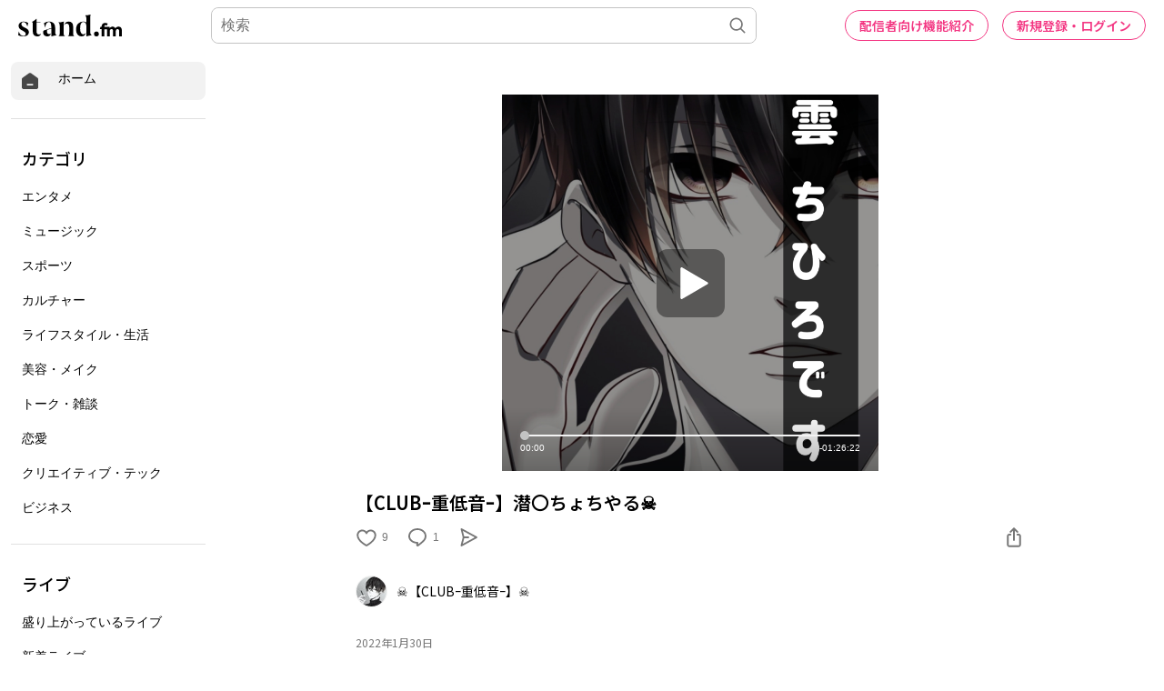

--- FILE ---
content_type: text/html; charset=utf-8
request_url: https://stand.fm/episodes/61f6bad1a3e62b0007ac0d9c
body_size: 55547
content:
<!DOCTYPE html>
<html lang="ja" style="height:100%;">
<head>
  <!-- Google Tag Manager -->
  <script>!function(e,t,a,n,g){e[n]=e[n]||[],e[n].push({"gtm.start":(new Date).getTime(),event:"gtm.js"});var m=t.getElementsByTagName(a)[0],r=t.createElement(a);r.async=!0,r.src="https://www.googletagmanager.com/gtm.js?id=GTM-PP7V8J9",m.parentNode.insertBefore(r,m)}(window,document,"script","dataLayer");</script>
  <!-- End Google Tag Manager -->

  <meta charset="utf-8">
  <meta name="viewport" content="width=device-width,initial-scale=1.0,minimum-scale=1.0,user-scalable=no">
  <meta property="fb:app_id" content="179264566313658"/>
  <meta name="google-site-verification" content="eiBLZRZMibK8jz1XZgCzPZ6iRy8nHhykK-urfTTZLPg"/>
  <meta property='og:type' content='website'/>
  <meta property='og:locale' content='ja_JP'/>
  <link rel="icon" type="image/x-icon" href="https://cdn.stand.fm/assets/favicon.ico">
  <link rel="mask-icon" href="https://cdn.stand.fm/assets/pinned-icon.svg" color="#2F333B"/>
  <link rel="apple-touch-icon-precomposed" sizes="180x180"
        href="https://cdn.stand.fm/assets/apple-touch-icon-180x180.png"/>
  <link rel="preconnect" href="https://fonts.googleapis.com">
  <link rel="preconnect" href="https://fonts.gstatic.com" crossorigin>
  <link href="https://fonts.googleapis.com/css?family=Noto+Sans+JP:400,500,700&display=swap&subset=japanese"
        rel="stylesheet">
  <title data-rh="true">【CLUBｰ重低音ｰ】潜〇ちょちやる☠️  - ☠️【CLUBｰ重低音ｰ】☠️ | stand.fm</title>
  <meta data-rh="true" name="twitter:url" content="https://stand.fm"/><meta data-rh="true" name="description" content="重低音主による雑談ルーム（たまにフルート🎵）
  V系、楽器、特撮、蝦夷☁️永遠の厨二病☠️
  声が小さいらしいですが、許してください( &gt; &lt;。)
  
  
  YouTubeでエッチなチャンネルやってます❤
  
  
  #低音部#蝦夷部
  
  "/><meta data-rh="true" property="og:locale" content="ja_JP"/><meta data-rh="true" property="og:title" content="【CLUBｰ重低音ｰ】潜〇ちょちやる☠️  - ☠️【CLUBｰ重低音ｰ】☠️ | stand.fm"/><meta data-rh="true" property="og:type" content="website"/><meta data-rh="true" property="og:image" content="https://cdn.stand.fm/episodeOGPImages/01FTNWP5H7GHVCH7F31C41GCMF.png"/><meta data-rh="true" property="og:url" content="https://stand.fm/episodes/61f6bad1a3e62b0007ac0d9c"/><meta data-rh="true" property="og:site_name" content="stand.fm"/><meta data-rh="true" property="og:description" content="重低音主による雑談ルーム（たまにフルート🎵）
  V系、楽器、特撮、蝦夷☁️永遠の厨二病☠️
  声が小さいらしいですが、許してください( &gt; &lt;。)
  
  
  YouTubeでエッチなチャンネルやってます❤
  
  
  #低音部#蝦夷部
  
  "/><meta data-rh="true" name="twitter:site" content="@standfm"/><meta data-rh="true" name="twitter:title" content="【CLUBｰ重低音ｰ】潜〇ちょちやる☠️  - ☠️【CLUBｰ重低音ｰ】☠️ | stand.fm"/><meta data-rh="true" name="twitter:description" content="重低音主による雑談ルーム（たまにフルート🎵）
  V系、楽器、特撮、蝦夷☁️永遠の厨二病☠️
  声が小さいらしいですが、許してください( &gt; &lt;。)
  
  
  YouTubeでエッチなチャンネルやってます❤
  
  
  #低音部#蝦夷部
  
  "/><meta data-rh="true" name="twitter:app:country" content="JP"/><meta data-rh="true" name="twitter:app:name:iphone" content="stand.fm"/><meta data-rh="true" name="twitter:card" content="summary_large_image"/><meta data-rh="true" name="twitter:image" content="https://cdn.stand.fm/episodeOGPImages/01FTNWP5H7GHVCH7F31C41GCMF.png"/><meta data-rh="true" property="al:ios:app_name" content="stand.fm"/><meta data-rh="true" property="al:ios:url" content="standfm://stand.fm/episodes/61f6bad1a3e62b0007ac0d9c"/><meta data-rh="true" property="twitter:app:url:iphone" content="standfm://stand.fm/episodes/61f6bad1a3e62b0007ac0d9c"/>
  <link data-rh="true" rel="preconnect" href="https://fonts.googleapis.com"/><link data-rh="true" rel="preconnect" href="https://fonts.gstatic.com" crossorigin="true"/><link data-rh="true" href="https://fonts.googleapis.com/css?family=Noto+Sans+JP:400,500,600,700&amp;display=swap&amp;subset=japanese" rel="stylesheet"/><link data-rh="true" rel="canonical" href="https://stand.fm/episodes/61f6bad1a3e62b0007ac0d9c"/><link data-rh="true" rel="alternate" type="application/json+oembed" href="https://stand.fm/api/oembed?url=https%3A%2F%2Fstand.fm%2Fepisodes%2F61f6bad1a3e62b0007ac0d9c"/>
  <style data-rh="true" >
            a {
              color: #F33682;
            }
            input::placeholder {
              font-size: 16px;
            }
          </style>
  <style id="react-native-stylesheet">[stylesheet-group="0"]{}
  body{margin:0;}
  button::-moz-focus-inner,input::-moz-focus-inner{border:0;padding:0;}
  html{-ms-text-size-adjust:100%;-webkit-text-size-adjust:100%;-webkit-tap-highlight-color:rgba(0,0,0,0);}
  input::-webkit-search-cancel-button,input::-webkit-search-decoration,input::-webkit-search-results-button,input::-webkit-search-results-decoration{display:none;}
  [stylesheet-group="1"]{}
  .css-11aywtz{-moz-appearance:textfield;-webkit-appearance:none;background-color:rgba(0,0,0,0.00);border-bottom-left-radius:0px;border-bottom-right-radius:0px;border-top-left-radius:0px;border-top-right-radius:0px;border:0 solid black;box-sizing:border-box;font:14px -apple-system,BlinkMacSystemFont,"Segoe UI",Roboto,Helvetica,Arial,sans-serif;margin:0px;padding:0px;resize:none;}
  .css-175oi2r{align-items:stretch;background-color:rgba(0,0,0,0.00);border:0 solid black;box-sizing:border-box;display:flex;flex-basis:auto;flex-direction:column;flex-shrink:0;list-style:none;margin:0px;min-height:0px;min-width:0px;padding:0px;position:relative;text-decoration:none;z-index:0;}
  .css-1qaijid{background-color:rgba(0,0,0,0.00);border:0 solid black;box-sizing:border-box;color:inherit;display:inline;font:inherit;list-style:none;margin:0px;padding:0px;text-align:inherit;text-decoration:none;white-space:inherit;word-wrap:break-word;}
  .css-1rynq56{background-color:rgba(0,0,0,0.00);border:0 solid black;box-sizing:border-box;color:rgba(0,0,0,1.00);display:inline;font:14px -apple-system,BlinkMacSystemFont,"Segoe UI",Roboto,Helvetica,Arial,sans-serif;list-style:none;margin:0px;padding:0px;text-align:inherit;text-decoration:none;white-space:pre-wrap;word-wrap:break-word;}
  .css-9pa8cd{bottom:0px;height:100%;left:0px;opacity:0;position:absolute;right:0px;top:0px;width:100%;z-index:-1;}
  [stylesheet-group="2"]{}
  .r-13awgt0{flex:1;}
  .r-1awa8pu{border-bottom-color:rgba(101,119,134,1.00);border-left-color:rgba(101,119,134,1.00);border-right-color:rgba(101,119,134,1.00);border-top-color:rgba(101,119,134,1.00);}
  .r-1d4xg89{border-bottom-color:rgba(170,184,194,1.00);border-left-color:rgba(170,184,194,1.00);border-right-color:rgba(170,184,194,1.00);border-top-color:rgba(170,184,194,1.00);}
  .r-1dzdj1l{border-bottom-left-radius:10px;border-bottom-right-radius:10px;border-top-left-radius:10px;border-top-right-radius:10px;}
  .r-1j16mh1{border-bottom-left-radius:100%;border-bottom-right-radius:100%;border-top-left-radius:100%;border-top-right-radius:100%;}
  .r-1jkafct{border-bottom-left-radius:2px;border-bottom-right-radius:2px;border-top-left-radius:2px;border-top-right-radius:2px;}
  .r-1jyn79y{border-bottom-color:rgba(0,150,136,1.00);border-left-color:rgba(0,150,136,1.00);border-right-color:rgba(0,150,136,1.00);border-top-color:rgba(0,150,136,1.00);}
  .r-1k9g4g2{border-bottom-color:rgba(224,224,224,1.00);border-left-color:rgba(224,224,224,1.00);border-right-color:rgba(224,224,224,1.00);border-top-color:rgba(224,224,224,1.00);}
  .r-1lz4bg0{border-bottom-color:rgba(238,238,238,1.00);border-left-color:rgba(238,238,238,1.00);border-right-color:rgba(238,238,238,1.00);border-top-color:rgba(238,238,238,1.00);}
  .r-1phboty{border-bottom-style:solid;border-left-style:solid;border-right-style:solid;border-top-style:solid;}
  .r-1udh08x{overflow-x:hidden;overflow-y:hidden;}
  .r-1xfd6ze{border-bottom-left-radius:8px;border-bottom-right-radius:8px;border-top-left-radius:8px;border-top-right-radius:8px;}
  .r-4a18lf{border-bottom-color:rgba(255,0,0,1.00);border-left-color:rgba(255,0,0,1.00);border-right-color:rgba(255,0,0,1.00);border-top-color:rgba(255,0,0,1.00);}
  .r-60ke3l{border-bottom-color:rgba(0,128,0,1.00);border-left-color:rgba(0,128,0,1.00);border-right-color:rgba(0,128,0,1.00);border-top-color:rgba(0,128,0,1.00);}
  .r-9x6qib{border-bottom-color:rgba(204,214,221,1.00);border-left-color:rgba(204,214,221,1.00);border-right-color:rgba(204,214,221,1.00);border-top-color:rgba(204,214,221,1.00);}
  .r-crgep1{margin:0px;}
  .r-d045u9{border-bottom-width:2px;border-left-width:2px;border-right-width:2px;border-top-width:2px;}
  .r-edyy15{padding:8px;}
  .r-fx7oqy{border-bottom-color:rgba(0,0,255,1.00);border-left-color:rgba(0,0,255,1.00);border-right-color:rgba(0,0,255,1.00);border-top-color:rgba(0,0,255,1.00);}
  .r-krxsd3{display:-webkit-box;}
  .r-rs99b7{border-bottom-width:1px;border-left-width:1px;border-right-width:1px;border-top-width:1px;}
  .r-t60dpp{padding:0px;}
  .r-tyhe3k{border-bottom-left-radius:64px;border-bottom-right-radius:64px;border-top-left-radius:64px;border-top-right-radius:64px;}
  .r-xoduu5{display:inline-flex;}
  .r-ywje51{margin:auto;}
  [stylesheet-group="2.1"]{}
  .r-1n9sb9w{margin-left:20px;margin-right:20px;}
  .r-or0dqf{padding-left:39px;padding-right:39px;}
  .r-vlx1xi{margin-left:10px;margin-right:10px;}
  .r-w0qc3r{padding-bottom:18px;padding-top:18px;}
  [stylesheet-group="2.2"]{}
  .r-105ug2t{pointer-events:auto!important;}
  .r-10ptun7{height:16px;}
  .r-10xqauy{padding-top:env(safe-area-inset-top);}
  .r-117bsoe{margin-bottom:20px;}
  .r-11j9u27{visibility:hidden;}
  .r-11mpjr4{background-color:rgba(223,223,223,1.00);}
  .r-11udlyb{background-color:rgba(0,150,136,1.00);}
  .r-11yh6sk{overflow-x:hidden;}
  .r-127358a{animation-name:r-9p3sdl;}
  .r-12vffkv>*{pointer-events:auto;}
  .r-12vffkv{pointer-events:none!important;}
  .r-135wba7{line-height:24px;}
  .r-13qz1uu{width:100%;}
  .r-13tjlyg{transition-duration:0.1s;}
  .r-14jxrcb{height:109px;}
  .r-14lw9ot{background-color:rgba(255,255,255,1.00);}
  .r-14sbq61{background-color:rgba(33,150,243,1.00);}
  .r-150rngu{-webkit-overflow-scrolling:touch;}
  .r-1542mo4{background-color:rgba(0,128,0,1.00);}
  .r-16y2uox{flex-grow:1;}
  .r-1777fci{justify-content:center;}
  .r-17bb2tj{animation-duration:0.75s;}
  .r-17c7ci3{width:109px;}
  .r-17leim2{background-repeat:repeat;}
  .r-1862ga2{color:rgba(119,119,119,1.00);}
  .r-18u37iz{flex-direction:row;}
  .r-190imx5{font-family:"Noto Sans JP", sans-serif;}
  .r-19h5ruw{margin-top:15px;}
  .r-19wmn03{width:20px;}
  .r-19z077z{touch-action:none;}
  .r-1abnn5w{animation-play-state:paused;}
  .r-1acpoxo{width:36px;}
  .r-1awozwy{align-items:center;}
  .r-1ay1djp{animation-duration:1s;}
  .r-1b43r93{font-size:14px;}
  .r-1bj2sxb{width:269px;}
  .r-1c6unfx{forced-color-adjust:none;}
  .r-1d2f490{left:0px;}
  .r-1d5kdc7{flex-direction:column-reverse;}
  .r-1dernwh{height:70%;}
  .r-1dipzot{box-shadow:0px 0px 5px rgba(0,0,0,0.15);}
  .r-1ei5mc7{cursor:inherit;}
  .r-1enofrn{font-size:12px;}
  .r-1euycsn{flex-direction:row-reverse;}
  .r-1ewcgjf{box-shadow:0px 1px 3px rgba(0,0,0,0.5);}
  .r-1fe0xdi{left:0%;}
  .r-1ff274t{text-align:right;}
  .r-1glkqn6{width:80px;}
  .r-1i6wzkk{-moz-transition-property:opacity;-webkit-transition-property:opacity;transition-property:opacity;}
  .r-1i93rbr{right:0%;}
  .r-1ielgck{animation-duration:300ms;}
  .r-1iln25a{word-wrap:normal;}
  .r-1iww7jx{width:28px;}
  .r-1janqcz{width:16px;}
  .r-1kfrs79{font-weight:600;}
  .r-1knl56f{animation-name:r-1hunrpy;}
  .r-1ldzwu0{animation-timing-function:linear;}
  .r-1loqt21{cursor:pointer;}
  .r-1mlwlqe{flex-basis:auto;}
  .r-1mrlafo{background-position:0;}
  .r-1muvv40{animation-iteration-count:infinite;}
  .r-1niwhzg{background-color:rgba(0,0,0,0.00);}
  .r-1ny4l3l{outline-style:none;}
  .r-1ocf4r9{scroll-snap-type:y mandatory;}
  .r-1od2jal{font-weight:300;}
  .r-1otgn73{touch-action:manipulation;}
  .r-1ozfoo7{margin-left:15px;}
  .r-1p0dtai{bottom:0px;}
  .r-1pi2tsx{height:100%;}
  .r-1qc3rpd{transform:scaleY(-1);}
  .r-1qd0xha{font-family:-apple-system,BlinkMacSystemFont,"Segoe UI",Roboto,Helvetica,Arial,sans-serif;}
  .r-1qdbj55{animation-name:r-ndfo3d;}
  .r-1r8g8re{height:36px;}
  .r-1rnoaur{overflow-y:auto;}
  .r-1ro7rbe{right:100%;}
  .r-1s6pnzw{padding-top:30px;}
  .r-1sg8ghl{z-index:1000;}
  .r-1sncvnh{transform:translateZ(0px);}
  .r-1sxrcry{background-size:auto;}
  .r-1ub1aon{transform:translateY(100%);}
  .r-1udbk01{text-overflow:ellipsis;}
  .r-1uypc71{animation-timing-function:ease-in;}
  .r-1v456y7{margin-bottom:35px;}
  .r-1wbh5a2{flex-shrink:1;}
  .r-1wyyakw{z-index:-1;}
  .r-1wztat5{height:140px;}
  .r-1xcajam{position:fixed;}
  .r-1xnzce8{-moz-user-select:-webkit-text;-moz-user-select:text;-webkit-user-select:-webkit-text;-webkit-user-select:text;user-select:-webkit-text;user-select:text;}
  .r-2eszeu::-webkit-scrollbar{display:none}
  .r-2eszeu{scrollbar-width:none;}
  .r-2o02ov{margin-top:40px;}
  .r-30o5oe{-moz-appearance:none;-ms-appearance:none;-webkit-appearance:none;appearance:none;}
  .r-3ew84i{width:160px;}
  .r-3s2u2q{white-space:nowrap;}
  .r-417010{z-index:0;}
  .r-4gszlv{background-size:cover;}
  .r-4v7adb{height:5px;}
  .r-633pao{pointer-events:none!important;}
  .r-6dt33c{opacity:1;}
  .r-6taxm2:-ms-input-placeholder{color:var(--placeholderTextColor);opacity:1;}
  .r-6taxm2::-moz-placeholder{color:var(--placeholderTextColor);opacity:1;}
  .r-6taxm2::-webkit-input-placeholder{color:var(--placeholderTextColor);opacity:1;}
  .r-6taxm2::placeholder{color:var(--placeholderTextColor);opacity:1;}
  .r-7b7h2f{left:100%;}
  .r-7cikom{font-size:inherit;}
  .r-7q8q6z{cursor:default;}
  .r-8akbws{-webkit-box-orient:vertical;}
  .r-8d26hk{margin-bottom:40px;}
  .r-97e31f{padding-bottom:env(safe-area-inset-bottom);}
  .r-9cy4zw{border-bottom-width:0.5px;}
  .r-9ji8r7{transform:translateY(0%);}
  .r-adyw6z{font-size:20px;}
  .r-ah5dr5>*{pointer-events:none;}
  .r-ah5dr5{pointer-events:auto!important;}
  .r-b5h31w{padding-left:20px;}
  .r-bijgke{padding-top:50px;}
  .r-bnwqim{position:relative;}
  .r-buy8e9{overflow-y:hidden;}
  .r-bv2aro{padding-left:env(safe-area-inset-left);}
  .r-c68hjy{color:rgba(161,161,161,1.00);}
  .r-cpa5s6{scroll-snap-align:start;}
  .r-cqee49{color:rgba(0,0,0,1.00);}
  .r-dkge59{background-color:rgba(170,184,194,1.00);}
  .r-dnmrzs{max-width:100%;}
  .r-dvx3qi{z-index:99;}
  .r-eafdt9{transition-duration:0.15s;}
  .r-eektet{margin-bottom:25px;}
  .r-ehq7j7{background-size:contain;}
  .r-eqz5dr{flex-direction:column;}
  .r-eu3ka{height:40px;}
  .r-fdjqy7{text-align:left;}
  .r-g3mlsw{animation-name:r-t2lo5v;}
  .r-gtdqiz{position:-webkit-sticky;position:sticky;}
  .r-h0d30l{height:28px;}
  .r-h2q2x{transform:scaleX(-1);}
  .r-h3s6tt{height:48px;}
  .r-hdaws3{height:4px;}
  .r-hxflta{padding-right:env(safe-area-inset-right);}
  .r-icoktb{opacity:0.5;}
  .r-ijwubk{background-image:linear-gradient(180deg, rgba(255, 255, 255, 0.4) 0%, rgba(255, 255, 255, 0.9) 100%);}
  .r-ipm5af{top:0px;}
  .r-j300sb{animation-name:r-1rx4pb;}
  .r-j3xlim{height:179px;}
  .r-jwli3a{color:rgba(255,255,255,1.00);}
  .r-k200y{align-self:flex-start;}
  .r-lltvgl{overflow-x:auto;}
  .r-lrvibr{-moz-user-select:none;-webkit-user-select:none;user-select:none;}
  .r-majxgm{font-weight:500;}
  .r-mfh4gg{scroll-snap-type:x mandatory;}
  .r-mhe3cw{z-index:10;}
  .r-nvplwv{animation-timing-function:ease-out;}
  .r-o7c05e{border-bottom-color:rgba(224,224,224,1.00);}
  .r-orgf3d{opacity:0;}
  .r-q4m81j{text-align:center;}
  .r-qklmqi{border-bottom-width:1px;}
  .r-r5vmyo{z-index:1002;}
  .r-rjixqe{line-height:20px;}
  .r-rs94m5{background-image:url("[data-uri]");}
  .r-sfbmgh{z-index:9999;}
  .r-sga3zk{height:64px;}
  .r-tju18j{padding-top:23px;}
  .r-tsynxw{text-transform:uppercase;}
  .r-u6sd8q{background-repeat:no-repeat;}
  .r-u8s1d{position:absolute;}
  .r-u92y06{background-color:rgba(255,165,0,1.00);}
  .r-ubezar{font-size:16px;}
  .r-vvn4in{background-position:center;}
  .r-x3cy2q{background-size:100% 100%;}
  .r-xx3c9p{animation-name:r-imtty0;}
  .r-yie26v{z-index:1001;}
  .r-z80fyv{height:20px;}
  .r-zchlnj{right:0px;}
  @-webkit-keyframes r-1hunrpy{0%{transform:translateY(100%);}100%{transform:translateY(0%);}}
  @-webkit-keyframes r-1rx4pb{0%{transform:translateX(-100%);}100%{transform:translateX(400%);}}
  @-webkit-keyframes r-9p3sdl{0%{transform:rotate(0deg);}100%{transform:rotate(360deg);}}
  @-webkit-keyframes r-imtty0{0%{opacity:0;}100%{opacity:1;}}
  @-webkit-keyframes r-ndfo3d{0%{transform:translateY(0%);}100%{transform:translateY(100%);}}
  @-webkit-keyframes r-t2lo5v{0%{opacity:1;}100%{opacity:0;}}
  @keyframes r-1hunrpy{0%{transform:translateY(100%);}100%{transform:translateY(0%);}}
  @keyframes r-1rx4pb{0%{transform:translateX(-100%);}100%{transform:translateX(400%);}}
  @keyframes r-9p3sdl{0%{transform:rotate(0deg);}100%{transform:rotate(360deg);}}
  @keyframes r-imtty0{0%{opacity:0;}100%{opacity:1;}}
  @keyframes r-ndfo3d{0%{transform:translateY(0%);}100%{transform:translateY(100%);}}
  @keyframes r-t2lo5v{0%{opacity:1;}100%{opacity:0;}}</style>

  <script async src="https://www.googletagmanager.com/gtag/js?id=UA-163521189-2"></script>
  <script>
    window.dataLayer = window.dataLayer || [];

    function gtag () {dataLayer.push(arguments);}

    gtag('js', new Date());
  </script>
  <script async src="https://pagead2.googlesyndication.com/pagead/js/adsbygoogle.js?client=ca-pub-8511995289093541" crossorigin="anonymous"></script>
  <!-- Facebook Pixel Code -->
  <script>!function(e,t,n,c,o,a,f){e.fbq||(o=e.fbq=function(){o.callMethod?o.callMethod.apply(o,arguments):o.queue.push(arguments)},e._fbq||(e._fbq=o),o.push=o,o.loaded=!0,o.version="2.0",o.queue=[],(a=t.createElement(n)).async=!0,a.src="https://connect.facebook.net/en_US/fbevents.js",(f=t.getElementsByTagName(n)[0]).parentNode.insertBefore(a,f))}(window,document,"script"),fbq("init","2173862196195237"),fbq("track","PageView");</script>
  <noscript><img height="1" width="1" style="display:none"
                 src="https://www.facebook.com/tr?id=2173862196195237&ev=PageView&noscript=1"
  /></noscript>
  <!-- End Facebook Pixel Code -->
  <meta name="facebook-domain-verification" content="zu3sefdmpjg3xflm64qafsl28t5t62"/>
</head>
<body>
<!-- Google Tag Manager (noscript) -->
<noscript>
  <iframe src="https://www.googletagmanager.com/ns.html?id=GTM-PP7V8J9"
          height="0" width="0" style="display:none;visibility:hidden"></iframe>
</noscript>
<!-- End Google Tag Manager (noscript) -->

<div id="root" style="display:flex;height:100%;">
  <div class="css-175oi2r r-13awgt0 r-12vffkv"><div class="css-175oi2r r-13awgt0 r-12vffkv"><div class="css-175oi2r"></div><div class="css-175oi2r" style="background-color:rgba(255,255,255,1.00);width:100%;min-height:80vh"><div class="css-175oi2r" style="flex:1;z-index:1;height:100%;width:100%"><!--$--><div class="css-175oi2r" style="display:grid;grid-template-columns:1fr;height:100%"><div class="css-175oi2r" style="width:238px;height:100%;display:none"><div class="css-175oi2r" style="width:238px;height:calc(100vh - 56px);padding-right:12px;padding-left:12px;overflow-y:scroll;position:fixed"><div class="css-175oi2r" style="width:100%"><div class="css-175oi2r" style="height:12px"></div><div tabindex="0" class="css-175oi2r r-1loqt21 r-1otgn73"><a style="text-decoration:none" href="/"><div class="css-175oi2r" style="flex-direction:row;padding-left:10px;padding-right:10px;padding-top:10px;padding-bottom:10px;background-color:rgba(242,242,242,1.00);border-top-left-radius:8px;border-top-right-radius:8px;border-bottom-right-radius:8px;border-bottom-left-radius:8px;font-family:&quot;Noto Sans JP&quot;, sans-serif"><svg viewBox="0 0 32 32" width="22" height="22" fill="none"><path fill="#474747" d="M29.24 13.76C29.2409 13.2158 29.1126 12.6791 28.8658 12.1941C28.6189 11.7091 28.2605 11.2896 27.82 10.97L18 3.87C17.4176 3.45017 16.7179 3.22424 16 3.22424C15.2821 3.22424 14.5823 3.45017 14 3.87L4.15999 10.97C3.72066 11.2907 3.36312 11.7105 3.11639 12.1952C2.86967 12.68 2.74072 13.2161 2.73999 13.76V25.76C2.74263 26.6689 3.10485 27.5398 3.74753 28.1825C4.39021 28.8251 5.2611 29.1874 6.16998 29.19H25.79C26.2412 29.1927 26.6884 29.1058 27.1057 28.9343C27.5231 28.7629 27.9022 28.5103 28.2213 28.1913C28.5403 27.8723 28.7929 27.4931 28.9643 27.0757C29.1357 26.6584 29.2226 26.2112 29.22 25.76L29.24 13.76ZM20 23.22H12C11.6685 23.22 11.3505 23.0883 11.1161 22.8539C10.8817 22.6195 10.75 22.3015 10.75 21.97C10.75 21.6385 10.8817 21.3205 11.1161 21.0861C11.3505 20.8517 11.6685 20.72 12 20.72H20C20.3315 20.72 20.6494 20.8517 20.8839 21.0861C21.1183 21.3205 21.25 21.6385 21.25 21.97C21.25 22.3015 21.1183 22.6195 20.8839 22.8539C20.6494 23.0883 20.3315 23.22 20 23.22Z"></path></svg><div class="css-175oi2r" style="width:20px"></div><div dir="auto" class="css-1rynq56">ホーム</div></div></a></div><div class="css-175oi2r" style="height:20px"></div><div class="css-175oi2r" style="border-top-width:1px;border-top-color:rgba(224,224,224,1.00)"></div><div class="css-175oi2r" style="height:20px"></div><div class="css-175oi2r"><div dir="auto" class="css-1rynq56" style="font-family:&quot;Noto Sans JP&quot;, sans-serif;color:rgba(0,0,0,1.00);font-size:18px;line-height:27px;font-weight:500;padding-left:12px;padding-top:10px;padding-bottom:10px">カテゴリ</div><div tabindex="0" class="css-175oi2r r-1loqt21 r-1otgn73"><a style="text-decoration:none" href="/section/62426459819d13000616d102"><div class="css-175oi2r" style="font-family:&quot;Noto Sans JP&quot;, sans-serif;color:rgba(0,0,0,1.00);font-size:16px;line-height:24px;font-weight:300;padding-left:12px;padding-top:10px;padding-bottom:10px;border-top-left-radius:8px;border-top-right-radius:8px;border-bottom-right-radius:8px;border-bottom-left-radius:8px"><div dir="auto" class="css-1rynq56">エンタメ</div></div></a></div><div tabindex="0" class="css-175oi2r r-1loqt21 r-1otgn73"><a style="text-decoration:none" href="/section/62426459819d13000616d103"><div class="css-175oi2r" style="font-family:&quot;Noto Sans JP&quot;, sans-serif;color:rgba(0,0,0,1.00);font-size:16px;line-height:24px;font-weight:300;padding-left:12px;padding-top:10px;padding-bottom:10px;border-top-left-radius:8px;border-top-right-radius:8px;border-bottom-right-radius:8px;border-bottom-left-radius:8px"><div dir="auto" class="css-1rynq56">ミュージック</div></div></a></div><div tabindex="0" class="css-175oi2r r-1loqt21 r-1otgn73"><a style="text-decoration:none" href="/section/62426459819d13000616d109"><div class="css-175oi2r" style="font-family:&quot;Noto Sans JP&quot;, sans-serif;color:rgba(0,0,0,1.00);font-size:16px;line-height:24px;font-weight:300;padding-left:12px;padding-top:10px;padding-bottom:10px;border-top-left-radius:8px;border-top-right-radius:8px;border-bottom-right-radius:8px;border-bottom-left-radius:8px"><div dir="auto" class="css-1rynq56">スポーツ</div></div></a></div><div tabindex="0" class="css-175oi2r r-1loqt21 r-1otgn73"><a style="text-decoration:none" href="/section/62426459819d13000616d10a"><div class="css-175oi2r" style="font-family:&quot;Noto Sans JP&quot;, sans-serif;color:rgba(0,0,0,1.00);font-size:16px;line-height:24px;font-weight:300;padding-left:12px;padding-top:10px;padding-bottom:10px;border-top-left-radius:8px;border-top-right-radius:8px;border-bottom-right-radius:8px;border-bottom-left-radius:8px"><div dir="auto" class="css-1rynq56">カルチャー</div></div></a></div><div tabindex="0" class="css-175oi2r r-1loqt21 r-1otgn73"><a style="text-decoration:none" href="/section/62426459819d13000616d10b"><div class="css-175oi2r" style="font-family:&quot;Noto Sans JP&quot;, sans-serif;color:rgba(0,0,0,1.00);font-size:16px;line-height:24px;font-weight:300;padding-left:12px;padding-top:10px;padding-bottom:10px;border-top-left-radius:8px;border-top-right-radius:8px;border-bottom-right-radius:8px;border-bottom-left-radius:8px"><div dir="auto" class="css-1rynq56">ライフスタイル・生活</div></div></a></div><div tabindex="0" class="css-175oi2r r-1loqt21 r-1otgn73"><a style="text-decoration:none" href="/section/62426459819d13000616d10c"><div class="css-175oi2r" style="font-family:&quot;Noto Sans JP&quot;, sans-serif;color:rgba(0,0,0,1.00);font-size:16px;line-height:24px;font-weight:300;padding-left:12px;padding-top:10px;padding-bottom:10px;border-top-left-radius:8px;border-top-right-radius:8px;border-bottom-right-radius:8px;border-bottom-left-radius:8px"><div dir="auto" class="css-1rynq56">美容・メイク</div></div></a></div><div tabindex="0" class="css-175oi2r r-1loqt21 r-1otgn73"><a style="text-decoration:none" href="/section/62426459819d13000616d112"><div class="css-175oi2r" style="font-family:&quot;Noto Sans JP&quot;, sans-serif;color:rgba(0,0,0,1.00);font-size:16px;line-height:24px;font-weight:300;padding-left:12px;padding-top:10px;padding-bottom:10px;border-top-left-radius:8px;border-top-right-radius:8px;border-bottom-right-radius:8px;border-bottom-left-radius:8px"><div dir="auto" class="css-1rynq56">トーク・雑談</div></div></a></div><div tabindex="0" class="css-175oi2r r-1loqt21 r-1otgn73"><a style="text-decoration:none" href="/section/62426459819d13000616d113"><div class="css-175oi2r" style="font-family:&quot;Noto Sans JP&quot;, sans-serif;color:rgba(0,0,0,1.00);font-size:16px;line-height:24px;font-weight:300;padding-left:12px;padding-top:10px;padding-bottom:10px;border-top-left-radius:8px;border-top-right-radius:8px;border-bottom-right-radius:8px;border-bottom-left-radius:8px"><div dir="auto" class="css-1rynq56">恋愛</div></div></a></div><div tabindex="0" class="css-175oi2r r-1loqt21 r-1otgn73"><a style="text-decoration:none" href="/section/62426459819d13000616d114"><div class="css-175oi2r" style="font-family:&quot;Noto Sans JP&quot;, sans-serif;color:rgba(0,0,0,1.00);font-size:16px;line-height:24px;font-weight:300;padding-left:12px;padding-top:10px;padding-bottom:10px;border-top-left-radius:8px;border-top-right-radius:8px;border-bottom-right-radius:8px;border-bottom-left-radius:8px"><div dir="auto" class="css-1rynq56">クリエイティブ・テック</div></div></a></div><div tabindex="0" class="css-175oi2r r-1loqt21 r-1otgn73"><a style="text-decoration:none" href="/section/62426459819d13000616d115"><div class="css-175oi2r" style="font-family:&quot;Noto Sans JP&quot;, sans-serif;color:rgba(0,0,0,1.00);font-size:16px;line-height:24px;font-weight:300;padding-left:12px;padding-top:10px;padding-bottom:10px;border-top-left-radius:8px;border-top-right-radius:8px;border-bottom-right-radius:8px;border-bottom-left-radius:8px"><div dir="auto" class="css-1rynq56">ビジネス</div></div></a></div></div><div class="css-175oi2r" style="height:20px"></div><div class="css-175oi2r" style="border-top-width:1px;border-top-color:rgba(224,224,224,1.00)"></div><div class="css-175oi2r" style="height:20px"></div><div class="css-175oi2r"><div dir="auto" class="css-1rynq56" style="font-family:&quot;Noto Sans JP&quot;, sans-serif;color:rgba(0,0,0,1.00);font-size:18px;line-height:27px;font-weight:500;padding-left:12px;padding-top:10px;padding-bottom:10px">ライブ</div><div tabindex="0" class="css-175oi2r r-1loqt21 r-1otgn73"><a style="text-decoration:none" href="/section/6284494827182c00074ce2ef"><div class="css-175oi2r" style="font-family:&quot;Noto Sans JP&quot;, sans-serif;color:rgba(0,0,0,1.00);font-size:16px;line-height:24px;font-weight:300;padding-left:12px;padding-top:10px;padding-bottom:10px;border-top-left-radius:8px;border-top-right-radius:8px;border-bottom-right-radius:8px;border-bottom-left-radius:8px"><div dir="auto" class="css-1rynq56">盛り上がっているライブ</div></div></a></div><div tabindex="0" class="css-175oi2r r-1loqt21 r-1otgn73"><a style="text-decoration:none" href="/section/624262eb819d13000616cdb5"><div class="css-175oi2r" style="font-family:&quot;Noto Sans JP&quot;, sans-serif;color:rgba(0,0,0,1.00);font-size:16px;line-height:24px;font-weight:300;padding-left:12px;padding-top:10px;padding-bottom:10px;border-top-left-radius:8px;border-top-right-radius:8px;border-bottom-right-radius:8px;border-bottom-left-radius:8px"><div dir="auto" class="css-1rynq56">新着ライブ</div></div></a></div></div><div class="css-175oi2r" style="height:20px"></div><div class="css-175oi2r" style="border-top-width:1px;border-top-color:rgba(224,224,224,1.00)"></div><div class="css-175oi2r" style="height:20px"></div><div class="css-175oi2r"><div dir="auto" class="css-1rynq56" style="font-family:&quot;Noto Sans JP&quot;, sans-serif;color:rgba(0,0,0,1.00);font-size:18px;line-height:27px;font-weight:500;padding-left:12px;padding-top:10px;padding-bottom:10px">ピックアップ</div><div tabindex="0" class="css-175oi2r r-1loqt21 r-1otgn73"><a href="https://contents.stand.fm/pickup/009" style="text-decoration:none" target="_blank" rel="noopener noreferrer"><div class="css-175oi2r" style="font-family:&quot;Noto Sans JP&quot;, sans-serif;color:rgba(0,0,0,1.00);font-size:16px;line-height:24px;font-weight:300;padding-left:12px;padding-top:10px;padding-bottom:10px;border-top-left-radius:8px;border-top-right-radius:8px;border-bottom-right-radius:8px;border-bottom-left-radius:8px"><div dir="auto" class="css-1rynq56">芸人</div></div></a></div><div tabindex="0" class="css-175oi2r r-1loqt21 r-1otgn73"><a href="https://contents.stand.fm/pickup/004" style="text-decoration:none" target="_blank" rel="noopener noreferrer"><div class="css-175oi2r" style="font-family:&quot;Noto Sans JP&quot;, sans-serif;color:rgba(0,0,0,1.00);font-size:16px;line-height:24px;font-weight:300;padding-left:12px;padding-top:10px;padding-bottom:10px;border-top-left-radius:8px;border-top-right-radius:8px;border-bottom-right-radius:8px;border-bottom-left-radius:8px"><div dir="auto" class="css-1rynq56">ライフスタイル</div></div></a></div><div tabindex="0" class="css-175oi2r r-1loqt21 r-1otgn73"><a href="https://contents.stand.fm/pickup/002" style="text-decoration:none" target="_blank" rel="noopener noreferrer"><div class="css-175oi2r" style="font-family:&quot;Noto Sans JP&quot;, sans-serif;color:rgba(0,0,0,1.00);font-size:16px;line-height:24px;font-weight:300;padding-left:12px;padding-top:10px;padding-bottom:10px;border-top-left-radius:8px;border-top-right-radius:8px;border-bottom-right-radius:8px;border-bottom-left-radius:8px"><div dir="auto" class="css-1rynq56">スポーツ・アスリート</div></div></a></div><div tabindex="0" class="css-175oi2r r-1loqt21 r-1otgn73"><a href="https://contents.stand.fm/pickup/003" style="text-decoration:none" target="_blank" rel="noopener noreferrer"><div class="css-175oi2r" style="font-family:&quot;Noto Sans JP&quot;, sans-serif;color:rgba(0,0,0,1.00);font-size:16px;line-height:24px;font-weight:300;padding-left:12px;padding-top:10px;padding-bottom:10px;border-top-left-radius:8px;border-top-right-radius:8px;border-bottom-right-radius:8px;border-bottom-left-radius:8px"><div dir="auto" class="css-1rynq56">アーティスト・アイドル</div></div></a></div><div tabindex="0" class="css-175oi2r r-1loqt21 r-1otgn73"><a href="https://contents.stand.fm/pickup/006" style="text-decoration:none" target="_blank" rel="noopener noreferrer"><div class="css-175oi2r" style="font-family:&quot;Noto Sans JP&quot;, sans-serif;color:rgba(0,0,0,1.00);font-size:16px;line-height:24px;font-weight:300;padding-left:12px;padding-top:10px;padding-bottom:10px;border-top-left-radius:8px;border-top-right-radius:8px;border-bottom-right-radius:8px;border-bottom-left-radius:8px"><div dir="auto" class="css-1rynq56">YouTuber</div></div></a></div><div tabindex="0" class="css-175oi2r r-1loqt21 r-1otgn73"><a href="https://contents.stand.fm/pickup/007" style="text-decoration:none" target="_blank" rel="noopener noreferrer"><div class="css-175oi2r" style="font-family:&quot;Noto Sans JP&quot;, sans-serif;color:rgba(0,0,0,1.00);font-size:16px;line-height:24px;font-weight:300;padding-left:12px;padding-top:10px;padding-bottom:10px;border-top-left-radius:8px;border-top-right-radius:8px;border-bottom-right-radius:8px;border-bottom-left-radius:8px"><div dir="auto" class="css-1rynq56">俳優・役者</div></div></a></div><div tabindex="0" class="css-175oi2r r-1loqt21 r-1otgn73"><a href="https://contents.stand.fm/pickup/008" style="text-decoration:none" target="_blank" rel="noopener noreferrer"><div class="css-175oi2r" style="font-family:&quot;Noto Sans JP&quot;, sans-serif;color:rgba(0,0,0,1.00);font-size:16px;line-height:24px;font-weight:300;padding-left:12px;padding-top:10px;padding-bottom:10px;border-top-left-radius:8px;border-top-right-radius:8px;border-bottom-right-radius:8px;border-bottom-left-radius:8px"><div dir="auto" class="css-1rynq56">声優・アニメ</div></div></a></div><div tabindex="0" class="css-175oi2r r-1loqt21 r-1otgn73"><a href="https://contents.stand.fm/pickup/011" style="text-decoration:none" target="_blank" rel="noopener noreferrer"><div class="css-175oi2r" style="font-family:&quot;Noto Sans JP&quot;, sans-serif;color:rgba(0,0,0,1.00);font-size:16px;line-height:24px;font-weight:300;padding-left:12px;padding-top:10px;padding-bottom:10px;border-top-left-radius:8px;border-top-right-radius:8px;border-bottom-right-radius:8px;border-bottom-left-radius:8px"><div dir="auto" class="css-1rynq56">メディア・企業</div></div></a></div><div tabindex="0" class="css-175oi2r r-1loqt21 r-1otgn73"><a href="https://contents.stand.fm/pickup/010" style="text-decoration:none" target="_blank" rel="noopener noreferrer"><div class="css-175oi2r" style="font-family:&quot;Noto Sans JP&quot;, sans-serif;color:rgba(0,0,0,1.00);font-size:16px;line-height:24px;font-weight:300;padding-left:12px;padding-top:10px;padding-bottom:10px;border-top-left-radius:8px;border-top-right-radius:8px;border-bottom-right-radius:8px;border-bottom-left-radius:8px"><div dir="auto" class="css-1rynq56">子育て・ママパパ</div></div></a></div><div tabindex="0" class="css-175oi2r r-1loqt21 r-1otgn73"><a href="https://contents.stand.fm/pickup/005" style="text-decoration:none" target="_blank" rel="noopener noreferrer"><div class="css-175oi2r" style="font-family:&quot;Noto Sans JP&quot;, sans-serif;color:rgba(0,0,0,1.00);font-size:16px;line-height:24px;font-weight:300;padding-left:12px;padding-top:10px;padding-bottom:10px;border-top-left-radius:8px;border-top-right-radius:8px;border-bottom-right-radius:8px;border-bottom-left-radius:8px"><div dir="auto" class="css-1rynq56">恋愛トーク</div></div></a></div><div tabindex="0" class="css-175oi2r r-1loqt21 r-1otgn73"><a href="https://contents.stand.fm/pickup/012" style="text-decoration:none" target="_blank" rel="noopener noreferrer"><div class="css-175oi2r" style="font-family:&quot;Noto Sans JP&quot;, sans-serif;color:rgba(0,0,0,1.00);font-size:16px;line-height:24px;font-weight:300;padding-left:12px;padding-top:10px;padding-bottom:10px;border-top-left-radius:8px;border-top-right-radius:8px;border-bottom-right-radius:8px;border-bottom-left-radius:8px"><div dir="auto" class="css-1rynq56">海外暮らし</div></div></a></div><div tabindex="0" class="css-175oi2r r-1loqt21 r-1otgn73"><a href="https://contents.stand.fm/pickup/015" style="text-decoration:none" target="_blank" rel="noopener noreferrer"><div class="css-175oi2r" style="font-family:&quot;Noto Sans JP&quot;, sans-serif;color:rgba(0,0,0,1.00);font-size:16px;line-height:24px;font-weight:300;padding-left:12px;padding-top:10px;padding-bottom:10px;border-top-left-radius:8px;border-top-right-radius:8px;border-bottom-right-radius:8px;border-bottom-left-radius:8px"><div dir="auto" class="css-1rynq56">格闘家</div></div></a></div><div tabindex="0" class="css-175oi2r r-1loqt21 r-1otgn73"><a href="https://contents.stand.fm/pickup/016" style="text-decoration:none" target="_blank" rel="noopener noreferrer"><div class="css-175oi2r" style="font-family:&quot;Noto Sans JP&quot;, sans-serif;color:rgba(0,0,0,1.00);font-size:16px;line-height:24px;font-weight:300;padding-left:12px;padding-top:10px;padding-bottom:10px;border-top-left-radius:8px;border-top-right-radius:8px;border-bottom-right-radius:8px;border-bottom-left-radius:8px"><div dir="auto" class="css-1rynq56">ラグビー</div></div></a></div><div tabindex="0" class="css-175oi2r r-1loqt21 r-1otgn73"><a href="https://contents.stand.fm/pickup/jimbocho-manzaigekijyo" style="text-decoration:none" target="_blank" rel="noopener noreferrer"><div class="css-175oi2r" style="font-family:&quot;Noto Sans JP&quot;, sans-serif;color:rgba(0,0,0,1.00);font-size:16px;line-height:24px;font-weight:300;padding-left:12px;padding-top:10px;padding-bottom:10px;border-top-left-radius:8px;border-top-right-radius:8px;border-bottom-right-radius:8px;border-bottom-left-radius:8px"><div dir="auto" class="css-1rynq56">神保町よしもと漫才劇場</div></div></a></div><div tabindex="0" class="css-175oi2r r-1loqt21 r-1otgn73"><a href="https://contents.stand.fm/pickup/boomboom" style="text-decoration:none" target="_blank" rel="noopener noreferrer"><div class="css-175oi2r" style="font-family:&quot;Noto Sans JP&quot;, sans-serif;color:rgba(0,0,0,1.00);font-size:16px;line-height:24px;font-weight:300;padding-left:12px;padding-top:10px;padding-bottom:10px;border-top-left-radius:8px;border-top-right-radius:8px;border-bottom-right-radius:8px;border-bottom-left-radius:8px"><div dir="auto" class="css-1rynq56">芸人Boom!Boom!</div></div></a></div></div><div class="css-175oi2r" style="height:20px"></div><div class="css-175oi2r" style="border-top-width:1px;border-top-color:rgba(224,224,224,1.00)"></div><div class="css-175oi2r" style="height:20px"></div><div tabindex="0" class="css-175oi2r r-1loqt21 r-1otgn73"><a href="https://help.stand.fm/" style="text-decoration:none" target="_blank" rel="noopener noreferrer"><div class="css-175oi2r" style="font-family:&quot;Noto Sans JP&quot;, sans-serif;flex-direction:row;padding-left:10px;padding-right:10px;padding-top:10px;padding-bottom:10px"><svg viewBox="0 0 32 32" width="22" height="22" fill="none"><path fill-rule="evenodd" clip-rule="evenodd" d="M16 1.73999C12.2214 1.74792 8.59992 3.25318 5.92896 5.92601C3.25799 8.59885 1.75528 12.2214 1.75 16C1.75793 19.776 3.26214 23.3949 5.93311 26.064C8.60407 28.733 12.224 30.2347 16 30.24C19.7768 30.2373 23.3983 28.7365 26.0698 26.0669C28.7414 23.3972 30.2447 19.7768 30.25 16C30.2474 12.2205 28.7455 8.59651 26.0739 5.9231C23.4024 3.24969 19.7794 1.74529 16 1.73999ZM16 27.74C12.8862 27.7373 9.90063 26.4999 7.69794 24.2991C5.49524 22.0983 4.25529 19.1137 4.25 16C4.25264 12.8836 5.49112 9.89543 7.69382 7.69086C9.89651 5.4863 12.8836 4.24528 16 4.23999C19.1164 4.24528 22.1035 5.4863 24.3062 7.69086C26.5089 9.89543 27.7474 12.8836 27.75 16C27.7447 19.1137 26.5048 22.0983 24.3021 24.2991C22.0994 26.4999 19.1138 27.7373 16 27.74ZM16.09 21.15C15.8692 21.1408 15.6488 21.1768 15.4424 21.2559C15.2361 21.335 15.0481 21.4555 14.89 21.61C14.7348 21.7655 14.6137 21.9516 14.5345 22.1565C14.4553 22.3614 14.4197 22.5806 14.43 22.8C14.4209 23.0193 14.4571 23.2381 14.5362 23.4428C14.6154 23.6475 14.7358 23.8338 14.89 23.99C15.0499 24.1412 15.2384 24.259 15.4445 24.3363C15.6506 24.4135 15.8701 24.4488 16.09 24.44C16.31 24.4494 16.5296 24.4144 16.7358 24.3371C16.9419 24.2598 17.1304 24.1417 17.29 23.99C17.4423 23.8324 17.5615 23.6459 17.6405 23.4416C17.7195 23.2372 17.7567 23.019 17.75 22.8C17.7586 22.5792 17.7223 22.359 17.6432 22.1527C17.5642 21.9465 17.444 21.7584 17.29 21.6C17.1304 21.4483 16.9419 21.3302 16.7358 21.2529C16.5296 21.1756 16.31 21.1406 16.09 21.15ZM12.83 9.75997C13.8037 8.91236 15.0715 8.48138 16.36 8.55998C17.5961 8.5106 18.808 8.9122 19.77 9.68997C20.1953 10.0396 20.5353 10.4816 20.764 10.9824C20.9927 11.4832 21.1042 12.0296 21.09 12.58C21.0888 13.3407 20.8771 14.0863 20.4782 14.7341C20.0793 15.3818 19.5088 15.9065 18.83 16.25C18.2953 16.5379 17.8175 16.9208 17.42 17.38C17.159 17.7767 17.0295 18.2455 17.05 18.72V19.37H14.83V18.55C14.788 17.8752 14.9482 17.2033 15.29 16.62C15.7078 16.0128 16.2628 15.5126 16.91 15.16C17.4358 14.8717 17.9009 14.4846 18.28 14.02C18.5508 13.6232 18.6875 13.1501 18.67 12.67C18.6767 12.3917 18.6199 12.1155 18.5038 11.8625C18.3876 11.6095 18.2154 11.3863 18 11.21C17.5063 10.8036 16.8785 10.5967 16.24 10.63C15.5903 10.5969 14.9528 10.8154 14.46 11.24C14.2323 11.4498 14.0487 11.7029 13.9199 11.9845C13.7911 12.2661 13.7198 12.5705 13.71 12.88H11.48C11.4835 12.2958 11.6048 11.7184 11.8368 11.1823C12.0688 10.6462 12.4066 10.1624 12.83 9.75997Z" fill="#474747"></path></svg><div class="css-175oi2r" style="width:20px"></div><div dir="auto" class="css-1rynq56">よくある質問</div></div></a></div><div class="css-175oi2r" style="height:20px"></div></div></div></div><div class="css-175oi2r" style="margin-right:auto;margin-left:auto;width:100%;max-width:100%;padding-right:24px;padding-left:24px"><div class="css-175oi2r" style="height:100%;max-width:890px;width:100%;margin-right:auto;margin-left:auto"><div class="css-175oi2r" style="flex:1;background-color:rgba(255,255,255,1.00);height:100%"><div class="css-175oi2r" style="height:48px"></div><div class="css-175oi2r" style="align-items:center;z-index:1"><div class="css-175oi2r" style="align-items:center;z-index:1"><div class="css-175oi2r r-1mlwlqe r-1udh08x r-417010" style="width:375px;height:375px"><div class="css-175oi2r r-1niwhzg r-vvn4in r-u6sd8q r-1p0dtai r-1pi2tsx r-1d2f490 r-u8s1d r-zchlnj r-ipm5af r-13qz1uu r-1wyyakw r-4gszlv" style="background-image:url(&quot;https://cdncf.stand.fm/coverImages/01FTNWKGN9MGMQS04RTSX137YK.png&quot;)"></div><img alt="" draggable="false" src="https://cdncf.stand.fm/coverImages/01FTNWKGN9MGMQS04RTSX137YK.png" class="css-9pa8cd"/></div><div class="css-175oi2r r-1awozwy r-1p0dtai r-1777fci r-1d2f490 r-u8s1d r-zchlnj r-ipm5af"><div role="progressbar" aria-valuemax="1" aria-valuemin="0" class="css-175oi2r r-1awozwy r-1777fci"><div class="css-175oi2r r-17bb2tj r-1muvv40 r-127358a r-1ldzwu0" style="height:35px;width:35px"><svg height="100%" viewBox="0 0 32 32" width="100%"><circle cx="16" cy="16" fill="none" r="14" stroke-width="4" style="stroke:#C3C3C3;opacity:0.2"></circle><circle cx="16" cy="16" fill="none" r="14" stroke-width="4" style="stroke:#C3C3C3;stroke-dasharray:80;stroke-dashoffset:60"></circle></svg></div></div></div><div class="css-175oi2r" style="position:absolute;bottom:0px;padding-right:20px;padding-left:20px;width:100%;padding-bottom:20px;height:70px;background-image:linear-gradient(0deg, rgba(0,0,0,0.3), rgba(0,0,0,0));justify-content:flex-end"><div class="css-175oi2r r-18u37iz"><div class="css-175oi2r" style="flex:1;position:relative"><div class="css-175oi2r" style="z-index:1"><div class="css-175oi2r"><div class="css-175oi2r r-1777fci" style="height:24px"><div class="css-175oi2r r-1jkafct" style="background-color:rgba(243,243,243,1.00);height:2px"></div><div class="css-175oi2r" style="height:2px;border-top-left-radius:2px;border-top-right-radius:2px;border-bottom-right-radius:2px;border-bottom-left-radius:2px;position:absolute;width:0px;background-color:rgba(195,195,195,1.00);opacity:0"></div><div class="css-175oi2r" style="background-color:rgba(195,195,195,1.00);position:absolute;width:10px;height:10px;border-top-left-radius:10px;border-top-right-radius:10px;border-bottom-right-radius:10px;border-bottom-left-radius:10px;transform:translateX(0px) translateY(0px);opacity:0"></div><div class="css-175oi2r r-1niwhzg r-1p0dtai r-1d2f490 r-u8s1d r-zchlnj r-ipm5af"></div></div></div></div><div class="css-175oi2r" style="flex:1;flex-direction:row;margin-top:-4px;justify-content:flex-end"><div class="css-175oi2r" style="flex:1;align-self:flex-start"><div dir="auto" class="css-1rynq56" style="font-family:&quot;Helvetica Neue&quot;, sans-serif;font-size:10px;font-weight:300;color:rgba(255,255,255,1.00)">00:00</div></div><div class="css-175oi2r" style="align-self:flex-end"><div dir="auto" class="css-1rynq56" style="font-family:&quot;Helvetica Neue&quot;, sans-serif;font-size:10px;font-weight:300;color:rgba(255,255,255,1.00)">-00:00</div></div></div></div><audio src="https://cdncf.stand.fm/audios/01FTNWP2DBB8F303Y9NX55B1DA.m4a" style="width:0;height:0;visibility:hidden"></audio></div></div></div></div><div class="css-175oi2r" style="background-color:rgba(255,255,255,1.00)"><div class="css-175oi2r" style="padding-top:20px"><h1 dir="auto" aria-level="1" role="heading" class="css-1rynq56" style="font-family:&quot;Noto Sans JP&quot;, sans-serif;font-size:20px;font-weight:600">【CLUBｰ重低音ｰ】潜〇ちょちやる☠️ </h1><div class="css-175oi2r" style="flex-direction:row;align-items:center;margin-top:12px"><div class="css-175oi2r" style="margin-right:20px"><div tabindex="0" class="css-175oi2r r-1i6wzkk r-lrvibr r-1loqt21 r-1otgn73" style="flex-direction:row;align-items:center;transition-duration:0s"><svg viewBox="0 0 32 32" width="24" height="24" fill="none"><path d="M16 29.2499C15.8024 29.2522 15.607 29.2077 15.43 29.1199C14.87 28.8299 1.73999 22.1199 1.73999 12.8299C1.72667 10.6771 2.56775 8.60694 4.07874 7.07346C5.58973 5.53997 7.64725 4.6684 9.79999 4.6499C10.991 4.66014 12.1649 4.93454 13.237 5.45332C14.3092 5.9721 15.2529 6.72233 16 7.6499C16.7426 6.72226 17.6826 5.97171 18.7516 5.45279C19.8206 4.93386 20.9917 4.65959 22.18 4.6499C24.3327 4.6684 26.3903 5.53997 27.9012 7.07346C29.4122 8.60694 30.2533 10.6771 30.24 12.8299C30.24 22.0799 17.12 28.8299 16.56 29.1199C16.3861 29.2065 16.1943 29.251 16 29.2499V29.2499ZM9.79999 7.1499C8.31528 7.18383 6.90268 7.79689 5.86383 8.85816C4.82498 9.91943 4.24222 11.3448 4.23999 12.8299C4.23999 19.5799 13.58 25.2299 16 26.5799C18.41 25.2299 27.74 19.5799 27.74 12.8299C27.7352 11.3456 27.1516 9.92166 26.1133 8.86093C25.075 7.80021 23.6639 7.18635 22.18 7.1499C21.1045 7.17155 20.0576 7.50032 19.1629 8.09742C18.2681 8.69453 17.5627 9.53507 17.13 10.5199C17.0329 10.7382 16.8743 10.9234 16.6736 11.0531C16.473 11.1827 16.2389 11.2511 16 11.2499C15.7597 11.2518 15.524 11.1838 15.3216 11.0542C15.1192 10.9246 14.9588 10.739 14.86 10.5199C14.4273 9.53507 13.7219 8.69453 12.8271 8.09742C11.9324 7.50032 10.8855 7.17155 9.80999 7.1499H9.79999Z" fill="#777"></path></svg><div dir="auto" class="css-1rynq56" style="font-family:&quot;Helvetica Neue&quot;, sans-serif;color:rgba(119,119,119,1.00);font-size:12px;margin-left:5px">9</div></div></div><div class="css-175oi2r" style="margin-right:20px"><div tabindex="0" class="css-175oi2r r-1i6wzkk r-lrvibr r-1loqt21 r-1otgn73" style="flex-direction:row;align-items:center;transition-duration:0s"><svg viewBox="0 0 32 32" width="24" height="24" fill="none"><path d="M16.32 29.2401C16.0478 29.2405 15.7784 29.1854 15.5283 29.078C15.2782 28.9707 15.0527 28.8135 14.8654 28.616C14.6782 28.4184 14.5332 28.1848 14.4395 27.9293C14.3457 27.6738 14.305 27.4018 14.32 27.1301L14.59 25.1801C7.71999 24.5501 2.70999 20.0701 2.70999 14.3501C2.74999 7.99009 8.68999 2.74009 16 2.74009C17.8821 2.71693 19.7501 3.06738 21.4958 3.77116C23.2415 4.47493 24.8302 5.51805 26.17 6.84009C27.1632 7.82788 27.9477 9.00528 28.4768 10.3023C29.0059 11.5993 29.2688 12.9894 29.25 14.3901C29.13 18.9001 26.64 21.2501 24.45 23.3201L24.19 23.5601C22.7492 24.9017 21.2335 26.1604 19.65 27.3301C18.908 27.926 18.1335 28.4802 17.33 28.9901C17.0213 29.1611 16.6728 29.2473 16.32 29.2401ZM16 5.24009C10.07 5.24009 5.24999 9.33009 5.24999 14.3501C5.24999 19.0501 9.89999 22.6701 16.06 22.7601C16.2375 22.7611 16.4127 22.8001 16.5737 22.8747C16.7348 22.9492 16.878 23.0574 16.9937 23.192C17.1093 23.3266 17.1947 23.4845 17.2441 23.655C17.2935 23.8254 17.3058 24.0045 17.28 24.1801L17.02 26.1801C18.9336 24.8377 20.7544 23.3677 22.47 21.7801L22.73 21.5301C24.84 19.5301 26.66 17.8301 26.73 14.3501C26.746 13.2804 26.5452 12.2185 26.1396 11.2285C25.734 10.2385 25.132 9.34102 24.37 8.59009C23.267 7.50409 21.9589 6.64857 20.5219 6.07341C19.0848 5.49825 17.5477 5.21497 16 5.24009V5.24009Z" fill="#777"></path></svg><div dir="auto" class="css-1rynq56" style="font-family:&quot;Helvetica Neue&quot;, sans-serif;color:rgba(119,119,119,1.00);font-size:12px;margin-left:5px">1</div></div></div><div tabindex="0" class="css-175oi2r r-1i6wzkk r-lrvibr r-1loqt21 r-1otgn73" style="transition-duration:0s"><svg width="24" height="24" viewBox="0 0 32 32" fill="none"><path d="M28.6 14.9L6.60002 2.89999C6.38689 2.78414 6.14467 2.73281 5.90287 2.75225C5.66107 2.77169 5.43016 2.86107 5.23828 3.00948C5.0464 3.1579 4.90185 3.35894 4.82225 3.58809C4.74266 3.81723 4.73146 4.06459 4.79002 4.29999L7.72002 16L4.79002 27.69C4.73225 27.927 4.74396 28.1757 4.82376 28.4062C4.90356 28.6367 5.04808 28.8394 5.24002 28.99C5.45785 29.1579 5.72498 29.2493 6.00002 29.25C6.21078 29.2517 6.41808 29.1964 6.60002 29.09L28.6 17.09C28.7958 16.9807 28.9588 16.8211 29.0722 16.6277C29.1857 16.4343 29.2455 16.2142 29.2455 15.99C29.2455 15.7658 29.1857 15.5457 29.0722 15.3523C28.9588 15.1589 28.7958 14.9993 28.6 14.89V14.9ZM7.91002 25.53L10 17.25H16C16.3315 17.25 16.6495 17.1183 16.8839 16.8839C17.1183 16.6495 17.25 16.3315 17.25 16C17.25 15.6685 17.1183 15.3505 16.8839 15.1161C16.6495 14.8817 16.3315 14.75 16 14.75H10L7.91002 6.45999L25.39 16L7.91002 25.53Z" fill="#777"></path></svg></div><div class="css-175oi2r" style="position:absolute;right:0px"><div tabindex="0" class="css-175oi2r r-1i6wzkk r-lrvibr r-1loqt21 r-1otgn73" style="align-items:center;transition-duration:0s"><svg viewBox="0 0 32 32" width="24" height="24" fill="none"><path fill-rule="evenodd" clip-rule="evenodd" d="M11.4759 9.1477C11.3249 9.20948 11.1632 9.24084 11 9.24001C10.665 9.23469 10.3455 9.09826 10.11 8.86001C9.99359 8.74389 9.90123 8.60595 9.83822 8.45409C9.7752 8.30223 9.74277 8.13943 9.74277 7.97501C9.74277 7.81059 9.7752 7.64779 9.83822 7.49592C9.90123 7.34406 9.99359 7.20612 10.11 7.09L15.11 2.09001C15.2322 1.9797 15.3704 1.88866 15.52 1.82001C15.6727 1.75948 15.8357 1.72892 16 1.73001C16.1643 1.72892 16.3273 1.75948 16.48 1.82001C16.6279 1.88635 16.7632 1.97769 16.88 2.09001L21.88 7.09C22.0064 7.20369 22.1084 7.34198 22.1795 7.49641C22.2507 7.65083 22.2896 7.81815 22.2938 7.98813C22.2981 8.15811 22.2677 8.32717 22.2043 8.48498C22.141 8.64278 22.0462 8.78601 21.9256 8.9059C21.805 9.02579 21.6613 9.11982 21.5031 9.18224C21.345 9.24466 21.1757 9.27416 21.0058 9.26893C20.8358 9.26369 20.6687 9.22385 20.5147 9.15181C20.3607 9.07978 20.223 8.97709 20.11 8.85001L17.26 5.99001V19.99C17.26 20.3215 17.1283 20.6395 16.8939 20.8739C16.6595 21.1083 16.3415 21.24 16.01 21.24C15.6785 21.24 15.3605 21.1083 15.1261 20.8739C14.8917 20.6395 14.76 20.3215 14.76 19.99V5.99001L11.88 8.88001C11.7642 8.99496 11.6269 9.08593 11.4759 9.1477ZM24.2463 10.958C24.6396 11.1298 24.9945 11.3787 25.29 11.69C25.5948 11.9904 25.8367 12.3484 26.0015 12.7434C26.1664 13.1383 26.2508 13.5621 26.25 13.99V26.99C26.2474 27.8511 25.9041 28.6763 25.2952 29.2852C24.6863 29.8941 23.8611 30.2374 23 30.24H9C8.13886 30.2374 7.31374 29.8941 6.70481 29.2852C6.09589 28.6763 5.75264 27.8511 5.75 26.99V13.99C5.75264 13.1289 6.09589 12.3037 6.70481 11.6948C7.31374 11.0859 8.13886 10.7426 9 10.74H11C11.3315 10.74 11.6495 10.8717 11.8839 11.1061C12.1183 11.3405 12.25 11.6585 12.25 11.99C12.25 12.3215 12.1183 12.6395 11.8839 12.8739C11.6495 13.1083 11.3315 13.24 11 13.24H9C8.80109 13.24 8.61032 13.319 8.46967 13.4597C8.32902 13.6003 8.25 13.7911 8.25 13.99V26.99C8.25259 27.1881 8.33244 27.3774 8.47253 27.5175C8.61263 27.6576 8.80189 27.7374 9 27.74H23C23.1981 27.7374 23.3874 27.6576 23.5275 27.5175C23.6676 27.3774 23.7474 27.1881 23.75 26.99V13.94C23.75 13.7411 23.671 13.5503 23.5303 13.4097C23.3897 13.269 23.1989 13.19 23 13.19H21C20.6685 13.19 20.3505 13.0583 20.1161 12.8239C19.8817 12.5895 19.75 12.2715 19.75 11.94C19.75 11.6085 19.8817 11.2905 20.1161 11.0561C20.3505 10.8217 20.6685 10.69 21 10.69H23C23.4292 10.6951 23.853 10.7863 24.2463 10.958Z" fill="#777"></path></svg></div></div></div><div class="css-175oi2r" style="margin-top:30px"><div class="css-175oi2r" style="align-self:flex-start;max-width:100%"><div tabindex="0" class="css-175oi2r r-1loqt21 r-1otgn73"><a style="text-decoration:none;color:#000" href="/channels/5fef3d661f63b1cf68832cd2"><div class="css-175oi2r"><div class="css-175oi2r" style="flex:1;flex-direction:row;align-items:center;margin-right:10px"><div class="css-175oi2r" style="flex:1;flex-direction:row;align-items:center"><div class="css-175oi2r r-1mlwlqe r-1udh08x r-417010" style="width:35px;height:35px;border-top-left-radius:17.5px;border-top-right-radius:17.5px;border-bottom-right-radius:17.5px;border-bottom-left-radius:17.5px;border-top-width:1px;border-right-width:1px;border-bottom-width:1px;border-left-width:1px;border-top-color:rgba(242,242,242,1.00);border-right-color:rgba(242,242,242,1.00);border-bottom-color:rgba(242,242,242,1.00);border-left-color:rgba(242,242,242,1.00)"><div class="css-175oi2r r-1niwhzg r-vvn4in r-u6sd8q r-1p0dtai r-1pi2tsx r-1d2f490 r-u8s1d r-zchlnj r-ipm5af r-13qz1uu r-1wyyakw r-4gszlv"></div></div><div dir="auto" class="css-1rynq56 r-8akbws r-krxsd3 r-dnmrzs r-1udh08x r-1udbk01" style="-webkit-line-clamp:3;font-family:&quot;Noto Sans JP&quot;, sans-serif;margin-left:10px;font-size:14px;line-height:19px;flex-shrink:1;color:rgba(0,0,0,1.00)">☠️【CLUBｰ重低音ｰ】☠️</div></div></div></div></a></div></div></div><div class="css-175oi2r" style="margin-top:20px"><div class="css-175oi2r"><div class="css-175oi2r"><div class="css-175oi2r"><div dir="auto" class="css-1rynq56 r-1loqt21" style="font-family:&quot;Noto Sans JP&quot;, sans-serif;line-height:20px;font-size:13px;color:rgba(0,0,0,0.00)"><span class="css-1qaijid"></span></div></div></div></div><div class="css-175oi2r" style="margin-top:10px;flex-direction:row;align-items:center"><div class="css-175oi2r" style="flex-direction:row;align-items:center"><div class="css-175oi2r"><div dir="auto" class="css-1rynq56" style="font-family:&quot;Noto Sans JP&quot;, sans-serif;font-size:12px;line-height:18px;color:rgba(119,119,119,1.00)">2022年1月30日</div></div></div></div></div><div class="css-175oi2r" style="margin-top:30px;margin-bottom:30px"><div class="css-175oi2r" style="border-top-width:1px;border-top-color:rgba(224,224,224,1.00)"></div></div><div class="css-175oi2r"><div class="css-175oi2r"><div class="css-175oi2r"><div dir="auto" class="css-1rynq56" style="font-family:&quot;Noto Sans JP&quot;, sans-serif;color:rgba(0,0,0,1.00);font-size:16px;line-height:27px;font-weight:500">コメント（1）</div></div><div class="css-175oi2r" style="height:10px"></div><div class="css-175oi2r" style="margin-left:-15px"><div class="css-175oi2r" style="overflow-x:hidden;overflow-y:hidden"><div class="css-175oi2r r-105ug2t" style="transform:translateX(0px)"><div class="css-175oi2r" style="flex:1;flex-direction:row;padding-top:10px;padding-bottom:10px;padding-right:15px;padding-left:15px"><div tabindex="0" class="css-175oi2r r-1loqt21 r-1otgn73" style="opacity:1;margin-right:15px"><div class="css-175oi2r r-1mlwlqe r-1udh08x r-417010" style="width:35px;height:35px;border-top-left-radius:17.5px;border-top-right-radius:17.5px;border-bottom-right-radius:17.5px;border-bottom-left-radius:17.5px;border-top-width:1px;border-right-width:1px;border-bottom-width:1px;border-left-width:1px;border-top-color:rgba(242,242,242,1.00);border-right-color:rgba(242,242,242,1.00);border-bottom-color:rgba(242,242,242,1.00);border-left-color:rgba(242,242,242,1.00)"><div class="css-175oi2r r-1niwhzg r-vvn4in r-u6sd8q r-1p0dtai r-1pi2tsx r-1d2f490 r-u8s1d r-zchlnj r-ipm5af r-13qz1uu r-1wyyakw r-4gszlv"></div></div></div><div class="css-175oi2r" style="flex:1;margin-top:4px"><div class="css-175oi2r" style="flex-direction:row;align-items:center"><div dir="auto" class="css-1rynq56 r-dnmrzs r-1udh08x r-1udbk01 r-3s2u2q r-1iln25a r-1loqt21" style="font-family:&quot;Noto Sans JP&quot;, sans-serif;font-size:13px;line-height:18px;color:rgba(0,0,0,1.00);font-weight:700">yukiにゃん©︎🐈✨たまに人間♪</div></div><div class="css-175oi2r"><div dir="auto" class="css-1rynq56 r-1xnzce8" style="font-family:&quot;Noto Sans JP&quot;, sans-serif;font-size:13px;line-height:18px;color:rgba(0,0,0,1.00)">声が聞きたくて…来ちゃいましたぁ🐈まったにゃん☁️</div></div><div class="css-175oi2r" style="margin-top:5px;flex-direction:row;align-items:center"><div class="css-175oi2r" style="flex-direction:row;align-items:center"><div class="css-175oi2r"><div dir="auto" class="css-1rynq56" style="font-family:&quot;Noto Sans JP&quot;, sans-serif;font-size:12px;line-height:18px;color:rgba(119,119,119,1.00)">2024年3月26日</div></div></div></div></div></div></div></div></div><div class="css-175oi2r" style="height:10px"></div><div class="css-175oi2r" style="height:60px;background-color:rgba(242,242,242,1.00);width:100%;justify-content:center;align-items:center"><div dir="auto" class="css-1rynq56">コメントは<div tabindex="0" class="css-175oi2r r-xoduu5 r-1loqt21 r-1otgn73"><span class="css-1qaijid" style="font-family:&quot;Noto Sans JP&quot;, sans-serif;color:rgba(243,54,130,1.00);font-size:14px">無料アプリ</span></div>から投稿できます</div></div></div><div class="css-175oi2r" style="height:30px"></div><div class="css-175oi2r" style="border-top-width:1px;border-top-color:rgba(224,224,224,1.00)"></div><div class="css-175oi2r" style="height:30px"></div></div><div class="css-175oi2r"><div dir="auto" class="css-1rynq56" style="font-family:&quot;Noto Sans JP&quot;, sans-serif;font-size:16px;font-weight:600">このチャンネルの新着放送</div><div class="css-175oi2r" style="height:10px"></div><div class="css-175oi2r"><div class="css-175oi2r" style="width:100%;display:grid;grid-template-columns:repeat(1, 1fr);grid-auto-rows:minmax(auto, 121px);gap:0 16px;grid-gap:0 16px"><div class="css-175oi2r"><div class="css-175oi2r"><div tabindex="0" class="css-175oi2r r-1loqt21 r-1otgn73"><a style="text-decoration:none" href="/episodes/6208b111c747e2000654d418"><div class="css-175oi2r"><div class="css-175oi2r" style="flex:1;flex-direction:row;padding-top:10px;padding-bottom:10px;margin-left:0px;margin-right:0px;margin-top:0px;margin-bottom:0px"><div class="css-175oi2r" style="height:100px;width:100px;opacity:1"><div class="css-175oi2r" style="align-items:center;overflow-x:hidden;overflow-y:hidden;border-top-left-radius:8px;border-top-right-radius:8px;border-bottom-right-radius:8px;border-bottom-left-radius:8px;width:100px;height:100px;border-top-width:1px;border-right-width:1px;border-bottom-width:1px;border-left-width:1px;border-top-color:rgba(238,238,238,1.00);border-right-color:rgba(238,238,238,1.00);border-bottom-color:rgba(238,238,238,1.00);border-left-color:rgba(238,238,238,1.00)"><div class="css-175oi2r r-1mlwlqe r-1udh08x r-417010" style="flex:1;width:98px;height:98px"><div class="css-175oi2r r-1niwhzg r-vvn4in r-u6sd8q r-1p0dtai r-1pi2tsx r-1d2f490 r-u8s1d r-zchlnj r-ipm5af r-13qz1uu r-1wyyakw r-4gszlv" style="background-image:url(&quot;https://cdncf.stand.fm/assets/unsplash/bg_10.jpg?fit=scale-down&amp;width=100&amp;height=&quot;)"></div><img alt="" draggable="false" src="https://cdncf.stand.fm/assets/unsplash/bg_10.jpg?fit=scale-down&amp;width=100&amp;height=" class="css-9pa8cd"/></div></div></div><div class="css-175oi2r" style="flex:1;margin-left:10px;justify-content:center"><div class="css-175oi2r" style="align-items:center;flex-direction:row" data-testid="Molecules/EpisodeListItem-title"><div dir="auto" class="css-1rynq56 r-8akbws r-krxsd3 r-dnmrzs r-1udh08x r-1udbk01" style="-webkit-line-clamp:2;font-family:&quot;Noto Sans JP&quot;, sans-serif;font-size:15px;line-height:20px;font-weight:300;color:rgba(0,0,0,1.00)">久しぶりんこ☁</div></div><div class="css-175oi2r" style="flex-direction:row;justify-content:space-between;margin-top:8px"><div class="css-175oi2r" style="flex:1;flex-direction:row;align-items:center"><div tabindex="0" class="css-175oi2r r-1i6wzkk r-lrvibr r-1loqt21 r-1otgn73" style="flex-direction:row;align-items:center;padding-left:3px;padding-right:3px;padding-top:3px;padding-bottom:3px;border-top-width:1px;border-right-width:1px;border-bottom-width:1px;border-left-width:1px;border-top-left-radius:100px;border-top-right-radius:100px;border-bottom-right-radius:100px;border-bottom-left-radius:100px;border-top-color:rgba(242,242,242,1.00);border-right-color:rgba(242,242,242,1.00);border-bottom-color:rgba(242,242,242,1.00);border-left-color:rgba(242,242,242,1.00);transition-duration:0s"><div class="css-175oi2r" style="width:18px;height:18px;background-color:rgba(242,242,242,1.00);border-top-width:1.5px;border-right-width:1.5px;border-bottom-width:1.5px;border-left-width:1.5px;border-top-color:rgba(242,242,242,1.00);border-right-color:rgba(242,242,242,1.00);border-bottom-color:rgba(242,242,242,1.00);border-left-color:rgba(242,242,242,1.00);border-top-left-radius:18px;border-top-right-radius:18px;border-bottom-right-radius:18px;border-bottom-left-radius:18px;justify-content:center;align-items:center"><svg viewBox="0 0 32 32" width="9" height="9" fill="none"><path d="M28.64 14.8999L8.64 2.89987C8.45001 2.79013 8.23465 2.73191 8.01525 2.73097C7.79584 2.73002 7.58 2.78639 7.38907 2.89448C7.19814 3.00257 7.03874 3.15865 6.92665 3.34726C6.81456 3.53588 6.75367 3.75049 6.75 3.96987V27.9699C6.75122 28.1918 6.81105 28.4095 6.92343 28.6009C7.03582 28.7923 7.19677 28.9507 7.39 29.0599C7.57562 29.1662 7.7861 29.2214 8 29.2199C8.22907 29.2206 8.45392 29.1583 8.65 29.0399L28.65 17.0399C28.8367 16.9305 28.9915 16.7742 29.0991 16.5865C29.2067 16.3988 29.2633 16.1862 29.2633 15.9699C29.2633 15.7535 29.2067 15.5409 29.0991 15.3532C28.9915 15.1655 28.8367 15.0092 28.65 14.8999H28.64Z" fill="#777"></path></svg></div><div dir="auto" class="css-1rynq56" style="font-family:&quot;Noto Sans JP&quot;, sans-serif;margin-left:5px;font-size:10px;line-height:12px;color:rgba(119,119,119,1.00)">1分</div></div><div dir="auto" class="css-1rynq56 r-dnmrzs r-1udh08x r-1udbk01 r-3s2u2q r-1iln25a" style="font-family:&quot;Noto Sans JP&quot;, sans-serif;flex:1;font-size:12px;line-height:16px;color:rgba(119,119,119,1.00);margin-left:5px">2022年2月13日</div></div></div></div></div></div></a></div></div></div><div class="css-175oi2r"><div class="css-175oi2r" style="height:1px;border-bottom-width:1px;margin-left:110px;border-top-color:rgba(242,242,242,1.00);border-right-color:rgba(242,242,242,1.00);border-bottom-color:rgba(242,242,242,1.00);border-left-color:rgba(242,242,242,1.00)"></div><div class="css-175oi2r"><div tabindex="0" class="css-175oi2r r-1loqt21 r-1otgn73"><a style="text-decoration:none" href="/episodes/61eabcf00f7a5600063eea97"><div class="css-175oi2r"><div class="css-175oi2r" style="flex:1;flex-direction:row;padding-top:10px;padding-bottom:10px;margin-left:0px;margin-right:0px;margin-top:0px;margin-bottom:0px"><div class="css-175oi2r" style="height:100px;width:100px;opacity:1"><div class="css-175oi2r" style="align-items:center;overflow-x:hidden;overflow-y:hidden;border-top-left-radius:8px;border-top-right-radius:8px;border-bottom-right-radius:8px;border-bottom-left-radius:8px;width:100px;height:100px;border-top-width:1px;border-right-width:1px;border-bottom-width:1px;border-left-width:1px;border-top-color:rgba(238,238,238,1.00);border-right-color:rgba(238,238,238,1.00);border-bottom-color:rgba(238,238,238,1.00);border-left-color:rgba(238,238,238,1.00)"><div class="css-175oi2r r-1mlwlqe r-1udh08x r-417010" style="flex:1;width:98px;height:98px"><div class="css-175oi2r r-1niwhzg r-vvn4in r-u6sd8q r-1p0dtai r-1pi2tsx r-1d2f490 r-u8s1d r-zchlnj r-ipm5af r-13qz1uu r-1wyyakw r-4gszlv" style="background-image:url(&quot;https://cdncf.stand.fm/coverImages/01FSYF43304HW70PW5QV9WAQQ2.png?fit=scale-down&amp;width=100&amp;height=&quot;)"></div><img alt="" draggable="false" src="https://cdncf.stand.fm/coverImages/01FSYF43304HW70PW5QV9WAQQ2.png?fit=scale-down&amp;width=100&amp;height=" class="css-9pa8cd"/></div></div></div><div class="css-175oi2r" style="flex:1;margin-left:10px;justify-content:center"><div class="css-175oi2r" style="align-items:center;flex-direction:row" data-testid="Molecules/EpisodeListItem-title"><div dir="auto" class="css-1rynq56 r-8akbws r-krxsd3 r-dnmrzs r-1udh08x r-1udbk01" style="-webkit-line-clamp:2;font-family:&quot;Noto Sans JP&quot;, sans-serif;font-size:15px;line-height:20px;font-weight:300;color:rgba(0,0,0,1.00)">【11時くらいまで雑談】低音ボイス☁教育実習の話</div></div><div class="css-175oi2r" style="flex-direction:row;justify-content:space-between;margin-top:8px"><div class="css-175oi2r" style="flex:1;flex-direction:row;align-items:center"><div tabindex="0" class="css-175oi2r r-1i6wzkk r-lrvibr r-1loqt21 r-1otgn73" style="flex-direction:row;align-items:center;padding-left:3px;padding-right:3px;padding-top:3px;padding-bottom:3px;border-top-width:1px;border-right-width:1px;border-bottom-width:1px;border-left-width:1px;border-top-left-radius:100px;border-top-right-radius:100px;border-bottom-right-radius:100px;border-bottom-left-radius:100px;border-top-color:rgba(242,242,242,1.00);border-right-color:rgba(242,242,242,1.00);border-bottom-color:rgba(242,242,242,1.00);border-left-color:rgba(242,242,242,1.00);transition-duration:0s"><div class="css-175oi2r" style="width:18px;height:18px;background-color:rgba(242,242,242,1.00);border-top-width:1.5px;border-right-width:1.5px;border-bottom-width:1.5px;border-left-width:1.5px;border-top-color:rgba(242,242,242,1.00);border-right-color:rgba(242,242,242,1.00);border-bottom-color:rgba(242,242,242,1.00);border-left-color:rgba(242,242,242,1.00);border-top-left-radius:18px;border-top-right-radius:18px;border-bottom-right-radius:18px;border-bottom-left-radius:18px;justify-content:center;align-items:center"><svg viewBox="0 0 32 32" width="9" height="9" fill="none"><path d="M28.64 14.8999L8.64 2.89987C8.45001 2.79013 8.23465 2.73191 8.01525 2.73097C7.79584 2.73002 7.58 2.78639 7.38907 2.89448C7.19814 3.00257 7.03874 3.15865 6.92665 3.34726C6.81456 3.53588 6.75367 3.75049 6.75 3.96987V27.9699C6.75122 28.1918 6.81105 28.4095 6.92343 28.6009C7.03582 28.7923 7.19677 28.9507 7.39 29.0599C7.57562 29.1662 7.7861 29.2214 8 29.2199C8.22907 29.2206 8.45392 29.1583 8.65 29.0399L28.65 17.0399C28.8367 16.9305 28.9915 16.7742 29.0991 16.5865C29.2067 16.3988 29.2633 16.1862 29.2633 15.9699C29.2633 15.7535 29.2067 15.5409 29.0991 15.3532C28.9915 15.1655 28.8367 15.0092 28.65 14.8999H28.64Z" fill="#777"></path></svg></div><div dir="auto" class="css-1rynq56" style="font-family:&quot;Noto Sans JP&quot;, sans-serif;margin-left:5px;font-size:10px;line-height:12px;color:rgba(119,119,119,1.00)">46分</div></div><div dir="auto" class="css-1rynq56 r-dnmrzs r-1udh08x r-1udbk01 r-3s2u2q r-1iln25a" style="font-family:&quot;Noto Sans JP&quot;, sans-serif;flex:1;font-size:12px;line-height:16px;color:rgba(119,119,119,1.00);margin-left:5px">2022年1月21日</div></div></div></div></div></div></a></div></div></div><div class="css-175oi2r"><div class="css-175oi2r" style="height:1px;border-bottom-width:1px;margin-left:110px;border-top-color:rgba(242,242,242,1.00);border-right-color:rgba(242,242,242,1.00);border-bottom-color:rgba(242,242,242,1.00);border-left-color:rgba(242,242,242,1.00)"></div><div class="css-175oi2r"><div tabindex="0" class="css-175oi2r r-1loqt21 r-1otgn73"><a style="text-decoration:none" href="/episodes/61e2e212ea02200006dee5cb"><div class="css-175oi2r"><div class="css-175oi2r" style="flex:1;flex-direction:row;padding-top:10px;padding-bottom:10px;margin-left:0px;margin-right:0px;margin-top:0px;margin-bottom:0px"><div class="css-175oi2r" style="height:100px;width:100px;opacity:1"><div class="css-175oi2r" style="align-items:center;overflow-x:hidden;overflow-y:hidden;border-top-left-radius:8px;border-top-right-radius:8px;border-bottom-right-radius:8px;border-bottom-left-radius:8px;width:100px;height:100px;border-top-width:1px;border-right-width:1px;border-bottom-width:1px;border-left-width:1px;border-top-color:rgba(238,238,238,1.00);border-right-color:rgba(238,238,238,1.00);border-bottom-color:rgba(238,238,238,1.00);border-left-color:rgba(238,238,238,1.00)"><div class="css-175oi2r r-1mlwlqe r-1udh08x r-417010" style="flex:1;width:98px;height:98px"><div class="css-175oi2r r-1niwhzg r-vvn4in r-u6sd8q r-1p0dtai r-1pi2tsx r-1d2f490 r-u8s1d r-zchlnj r-ipm5af r-13qz1uu r-1wyyakw r-4gszlv" style="background-image:url(&quot;https://cdncf.stand.fm/coverImages/01FSF466929ZYVA3X43FXQNKB5.png?fit=scale-down&amp;width=100&amp;height=&quot;)"></div><img alt="" draggable="false" src="https://cdncf.stand.fm/coverImages/01FSF466929ZYVA3X43FXQNKB5.png?fit=scale-down&amp;width=100&amp;height=" class="css-9pa8cd"/></div></div></div><div class="css-175oi2r" style="flex:1;margin-left:10px;justify-content:center"><div class="css-175oi2r" style="align-items:center;flex-direction:row" data-testid="Molecules/EpisodeListItem-title"><div dir="auto" class="css-1rynq56 r-8akbws r-krxsd3 r-dnmrzs r-1udh08x r-1udbk01" style="-webkit-line-clamp:2;font-family:&quot;Noto Sans JP&quot;, sans-serif;font-size:15px;line-height:20px;font-weight:300;color:rgba(0,0,0,1.00)">【低い人】☁潜ってていいよ☁12時くらいまで</div></div><div class="css-175oi2r" style="flex-direction:row;justify-content:space-between;margin-top:8px"><div class="css-175oi2r" style="flex:1;flex-direction:row;align-items:center"><div tabindex="0" class="css-175oi2r r-1i6wzkk r-lrvibr r-1loqt21 r-1otgn73" style="flex-direction:row;align-items:center;padding-left:3px;padding-right:3px;padding-top:3px;padding-bottom:3px;border-top-width:1px;border-right-width:1px;border-bottom-width:1px;border-left-width:1px;border-top-left-radius:100px;border-top-right-radius:100px;border-bottom-right-radius:100px;border-bottom-left-radius:100px;border-top-color:rgba(242,242,242,1.00);border-right-color:rgba(242,242,242,1.00);border-bottom-color:rgba(242,242,242,1.00);border-left-color:rgba(242,242,242,1.00);transition-duration:0s"><div class="css-175oi2r" style="width:18px;height:18px;background-color:rgba(242,242,242,1.00);border-top-width:1.5px;border-right-width:1.5px;border-bottom-width:1.5px;border-left-width:1.5px;border-top-color:rgba(242,242,242,1.00);border-right-color:rgba(242,242,242,1.00);border-bottom-color:rgba(242,242,242,1.00);border-left-color:rgba(242,242,242,1.00);border-top-left-radius:18px;border-top-right-radius:18px;border-bottom-right-radius:18px;border-bottom-left-radius:18px;justify-content:center;align-items:center"><svg viewBox="0 0 32 32" width="9" height="9" fill="none"><path d="M28.64 14.8999L8.64 2.89987C8.45001 2.79013 8.23465 2.73191 8.01525 2.73097C7.79584 2.73002 7.58 2.78639 7.38907 2.89448C7.19814 3.00257 7.03874 3.15865 6.92665 3.34726C6.81456 3.53588 6.75367 3.75049 6.75 3.96987V27.9699C6.75122 28.1918 6.81105 28.4095 6.92343 28.6009C7.03582 28.7923 7.19677 28.9507 7.39 29.0599C7.57562 29.1662 7.7861 29.2214 8 29.2199C8.22907 29.2206 8.45392 29.1583 8.65 29.0399L28.65 17.0399C28.8367 16.9305 28.9915 16.7742 29.0991 16.5865C29.2067 16.3988 29.2633 16.1862 29.2633 15.9699C29.2633 15.7535 29.2067 15.5409 29.0991 15.3532C28.9915 15.1655 28.8367 15.0092 28.65 14.8999H28.64Z" fill="#777"></path></svg></div><div dir="auto" class="css-1rynq56" style="font-family:&quot;Noto Sans JP&quot;, sans-serif;margin-left:5px;font-size:10px;line-height:12px;color:rgba(119,119,119,1.00)">1時間8分</div></div><div dir="auto" class="css-1rynq56 r-dnmrzs r-1udh08x r-1udbk01 r-3s2u2q r-1iln25a" style="font-family:&quot;Noto Sans JP&quot;, sans-serif;flex:1;font-size:12px;line-height:16px;color:rgba(119,119,119,1.00);margin-left:5px">2022年1月15日</div></div></div></div></div></div></a></div></div></div><div class="css-175oi2r"><div class="css-175oi2r" style="height:1px;border-bottom-width:1px;margin-left:110px;border-top-color:rgba(242,242,242,1.00);border-right-color:rgba(242,242,242,1.00);border-bottom-color:rgba(242,242,242,1.00);border-left-color:rgba(242,242,242,1.00)"></div><div class="css-175oi2r"><div tabindex="0" class="css-175oi2r r-1loqt21 r-1otgn73"><a style="text-decoration:none" href="/episodes/61c5db581d209d0006522866"><div class="css-175oi2r"><div class="css-175oi2r" style="flex:1;flex-direction:row;padding-top:10px;padding-bottom:10px;margin-left:0px;margin-right:0px;margin-top:0px;margin-bottom:0px"><div class="css-175oi2r" style="height:100px;width:100px;opacity:1"><div class="css-175oi2r" style="align-items:center;overflow-x:hidden;overflow-y:hidden;border-top-left-radius:8px;border-top-right-radius:8px;border-bottom-right-radius:8px;border-bottom-left-radius:8px;width:100px;height:100px;border-top-width:1px;border-right-width:1px;border-bottom-width:1px;border-left-width:1px;border-top-color:rgba(238,238,238,1.00);border-right-color:rgba(238,238,238,1.00);border-bottom-color:rgba(238,238,238,1.00);border-left-color:rgba(238,238,238,1.00)"><div class="css-175oi2r r-1mlwlqe r-1udh08x r-417010" style="flex:1;width:98px;height:98px"><div class="css-175oi2r r-1niwhzg r-vvn4in r-u6sd8q r-1p0dtai r-1pi2tsx r-1d2f490 r-u8s1d r-zchlnj r-ipm5af r-13qz1uu r-1wyyakw r-4gszlv" style="background-image:url(&quot;https://cdncf.stand.fm/coverImages/01FQPE5XVRMKR44A46RS5TV719.jpg?fit=scale-down&amp;width=100&amp;height=&quot;)"></div><img alt="" draggable="false" src="https://cdncf.stand.fm/coverImages/01FQPE5XVRMKR44A46RS5TV719.jpg?fit=scale-down&amp;width=100&amp;height=" class="css-9pa8cd"/></div></div></div><div class="css-175oi2r" style="flex:1;margin-left:10px;justify-content:center"><div class="css-175oi2r" style="align-items:center;flex-direction:row" data-testid="Molecules/EpisodeListItem-title"><div dir="auto" class="css-1rynq56 r-8akbws r-krxsd3 r-dnmrzs r-1udh08x r-1udbk01" style="-webkit-line-clamp:2;font-family:&quot;Noto Sans JP&quot;, sans-serif;font-size:15px;line-height:20px;font-weight:300;color:rgba(0,0,0,1.00)">#えむけーボイスで繋がろう【厨二ヒーロー】</div></div><div class="css-175oi2r" style="flex-direction:row;justify-content:space-between;margin-top:8px"><div class="css-175oi2r" style="flex:1;flex-direction:row;align-items:center"><div tabindex="0" class="css-175oi2r r-1i6wzkk r-lrvibr r-1loqt21 r-1otgn73" style="flex-direction:row;align-items:center;padding-left:3px;padding-right:3px;padding-top:3px;padding-bottom:3px;border-top-width:1px;border-right-width:1px;border-bottom-width:1px;border-left-width:1px;border-top-left-radius:100px;border-top-right-radius:100px;border-bottom-right-radius:100px;border-bottom-left-radius:100px;border-top-color:rgba(242,242,242,1.00);border-right-color:rgba(242,242,242,1.00);border-bottom-color:rgba(242,242,242,1.00);border-left-color:rgba(242,242,242,1.00);transition-duration:0s"><div class="css-175oi2r" style="width:18px;height:18px;background-color:rgba(242,242,242,1.00);border-top-width:1.5px;border-right-width:1.5px;border-bottom-width:1.5px;border-left-width:1.5px;border-top-color:rgba(242,242,242,1.00);border-right-color:rgba(242,242,242,1.00);border-bottom-color:rgba(242,242,242,1.00);border-left-color:rgba(242,242,242,1.00);border-top-left-radius:18px;border-top-right-radius:18px;border-bottom-right-radius:18px;border-bottom-left-radius:18px;justify-content:center;align-items:center"><svg viewBox="0 0 32 32" width="9" height="9" fill="none"><path d="M28.64 14.8999L8.64 2.89987C8.45001 2.79013 8.23465 2.73191 8.01525 2.73097C7.79584 2.73002 7.58 2.78639 7.38907 2.89448C7.19814 3.00257 7.03874 3.15865 6.92665 3.34726C6.81456 3.53588 6.75367 3.75049 6.75 3.96987V27.9699C6.75122 28.1918 6.81105 28.4095 6.92343 28.6009C7.03582 28.7923 7.19677 28.9507 7.39 29.0599C7.57562 29.1662 7.7861 29.2214 8 29.2199C8.22907 29.2206 8.45392 29.1583 8.65 29.0399L28.65 17.0399C28.8367 16.9305 28.9915 16.7742 29.0991 16.5865C29.2067 16.3988 29.2633 16.1862 29.2633 15.9699C29.2633 15.7535 29.2067 15.5409 29.0991 15.3532C28.9915 15.1655 28.8367 15.0092 28.65 14.8999H28.64Z" fill="#777"></path></svg></div><div dir="auto" class="css-1rynq56" style="font-family:&quot;Noto Sans JP&quot;, sans-serif;margin-left:5px;font-size:10px;line-height:12px;color:rgba(119,119,119,1.00)">49秒</div></div><div dir="auto" class="css-1rynq56 r-dnmrzs r-1udh08x r-1udbk01 r-3s2u2q r-1iln25a" style="font-family:&quot;Noto Sans JP&quot;, sans-serif;flex:1;font-size:12px;line-height:16px;color:rgba(119,119,119,1.00);margin-left:5px">2021年12月24日</div></div></div></div></div></div></a></div></div></div><div class="css-175oi2r"><div class="css-175oi2r" style="height:1px;border-bottom-width:1px;margin-left:110px;border-top-color:rgba(242,242,242,1.00);border-right-color:rgba(242,242,242,1.00);border-bottom-color:rgba(242,242,242,1.00);border-left-color:rgba(242,242,242,1.00)"></div><div class="css-175oi2r"><div tabindex="0" class="css-175oi2r r-1loqt21 r-1otgn73"><a style="text-decoration:none" href="/episodes/61c5cd5b1d209d00065226de"><div class="css-175oi2r"><div class="css-175oi2r" style="flex:1;flex-direction:row;padding-top:10px;padding-bottom:10px;margin-left:0px;margin-right:0px;margin-top:0px;margin-bottom:0px"><div class="css-175oi2r" style="height:100px;width:100px;opacity:1"><div class="css-175oi2r" style="align-items:center;overflow-x:hidden;overflow-y:hidden;border-top-left-radius:8px;border-top-right-radius:8px;border-bottom-right-radius:8px;border-bottom-left-radius:8px;width:100px;height:100px;border-top-width:1px;border-right-width:1px;border-bottom-width:1px;border-left-width:1px;border-top-color:rgba(238,238,238,1.00);border-right-color:rgba(238,238,238,1.00);border-bottom-color:rgba(238,238,238,1.00);border-left-color:rgba(238,238,238,1.00)"><div class="css-175oi2r r-1mlwlqe r-1udh08x r-417010" style="flex:1;width:98px;height:98px"><div class="css-175oi2r r-1niwhzg r-vvn4in r-u6sd8q r-1p0dtai r-1pi2tsx r-1d2f490 r-u8s1d r-zchlnj r-ipm5af r-13qz1uu r-1wyyakw r-4gszlv" style="background-image:url(&quot;https://cdncf.stand.fm/coverImages/01FQPAM92YM5CVV4K6ZDZX2A3W.jpg?fit=scale-down&amp;width=100&amp;height=&quot;)"></div><img alt="" draggable="false" src="https://cdncf.stand.fm/coverImages/01FQPAM92YM5CVV4K6ZDZX2A3W.jpg?fit=scale-down&amp;width=100&amp;height=" class="css-9pa8cd"/></div></div></div><div class="css-175oi2r" style="flex:1;margin-left:10px;justify-content:center"><div class="css-175oi2r" style="align-items:center;flex-direction:row" data-testid="Molecules/EpisodeListItem-title"><div dir="auto" class="css-1rynq56 r-8akbws r-krxsd3 r-dnmrzs r-1udh08x r-1udbk01" style="-webkit-line-clamp:2;font-family:&quot;Noto Sans JP&quot;, sans-serif;font-size:15px;line-height:20px;font-weight:300;color:rgba(0,0,0,1.00)">【GACKT】12月のLoveSong アカペーラ</div></div><div class="css-175oi2r" style="flex-direction:row;justify-content:space-between;margin-top:8px"><div class="css-175oi2r" style="flex:1;flex-direction:row;align-items:center"><div tabindex="0" class="css-175oi2r r-1i6wzkk r-lrvibr r-1loqt21 r-1otgn73" style="flex-direction:row;align-items:center;padding-left:3px;padding-right:3px;padding-top:3px;padding-bottom:3px;border-top-width:1px;border-right-width:1px;border-bottom-width:1px;border-left-width:1px;border-top-left-radius:100px;border-top-right-radius:100px;border-bottom-right-radius:100px;border-bottom-left-radius:100px;border-top-color:rgba(242,242,242,1.00);border-right-color:rgba(242,242,242,1.00);border-bottom-color:rgba(242,242,242,1.00);border-left-color:rgba(242,242,242,1.00);transition-duration:0s"><div class="css-175oi2r" style="width:18px;height:18px;background-color:rgba(242,242,242,1.00);border-top-width:1.5px;border-right-width:1.5px;border-bottom-width:1.5px;border-left-width:1.5px;border-top-color:rgba(242,242,242,1.00);border-right-color:rgba(242,242,242,1.00);border-bottom-color:rgba(242,242,242,1.00);border-left-color:rgba(242,242,242,1.00);border-top-left-radius:18px;border-top-right-radius:18px;border-bottom-right-radius:18px;border-bottom-left-radius:18px;justify-content:center;align-items:center"><svg viewBox="0 0 32 32" width="9" height="9" fill="none"><path d="M28.64 14.8999L8.64 2.89987C8.45001 2.79013 8.23465 2.73191 8.01525 2.73097C7.79584 2.73002 7.58 2.78639 7.38907 2.89448C7.19814 3.00257 7.03874 3.15865 6.92665 3.34726C6.81456 3.53588 6.75367 3.75049 6.75 3.96987V27.9699C6.75122 28.1918 6.81105 28.4095 6.92343 28.6009C7.03582 28.7923 7.19677 28.9507 7.39 29.0599C7.57562 29.1662 7.7861 29.2214 8 29.2199C8.22907 29.2206 8.45392 29.1583 8.65 29.0399L28.65 17.0399C28.8367 16.9305 28.9915 16.7742 29.0991 16.5865C29.2067 16.3988 29.2633 16.1862 29.2633 15.9699C29.2633 15.7535 29.2067 15.5409 29.0991 15.3532C28.9915 15.1655 28.8367 15.0092 28.65 14.8999H28.64Z" fill="#777"></path></svg></div><div dir="auto" class="css-1rynq56" style="font-family:&quot;Noto Sans JP&quot;, sans-serif;margin-left:5px;font-size:10px;line-height:12px;color:rgba(119,119,119,1.00)">1分</div></div><div dir="auto" class="css-1rynq56 r-dnmrzs r-1udh08x r-1udbk01 r-3s2u2q r-1iln25a" style="font-family:&quot;Noto Sans JP&quot;, sans-serif;flex:1;font-size:12px;line-height:16px;color:rgba(119,119,119,1.00);margin-left:5px">2021年12月24日</div></div></div></div></div></div></a></div></div></div><div class="css-175oi2r"><div class="css-175oi2r" style="height:1px;border-bottom-width:1px;margin-left:110px;border-top-color:rgba(242,242,242,1.00);border-right-color:rgba(242,242,242,1.00);border-bottom-color:rgba(242,242,242,1.00);border-left-color:rgba(242,242,242,1.00)"></div><div class="css-175oi2r"><div tabindex="0" class="css-175oi2r r-1loqt21 r-1otgn73"><a style="text-decoration:none" href="/episodes/61b8b1ebd2aa280007a14f31"><div class="css-175oi2r"><div class="css-175oi2r" style="flex:1;flex-direction:row;padding-top:10px;padding-bottom:10px;margin-left:0px;margin-right:0px;margin-top:0px;margin-bottom:0px"><div class="css-175oi2r" style="height:100px;width:100px;opacity:1"><div class="css-175oi2r" style="align-items:center;overflow-x:hidden;overflow-y:hidden;border-top-left-radius:8px;border-top-right-radius:8px;border-bottom-right-radius:8px;border-bottom-left-radius:8px;width:100px;height:100px;border-top-width:1px;border-right-width:1px;border-bottom-width:1px;border-left-width:1px;border-top-color:rgba(238,238,238,1.00);border-right-color:rgba(238,238,238,1.00);border-bottom-color:rgba(238,238,238,1.00);border-left-color:rgba(238,238,238,1.00)"><div class="css-175oi2r r-1mlwlqe r-1udh08x r-417010" style="flex:1;width:98px;height:98px"><div class="css-175oi2r r-1niwhzg r-vvn4in r-u6sd8q r-1p0dtai r-1pi2tsx r-1d2f490 r-u8s1d r-zchlnj r-ipm5af r-13qz1uu r-1wyyakw r-4gszlv" style="background-image:url(&quot;https://cdncf.stand.fm/coverImages/01FPWQE0427VVGQQKTE2K9F7X1.png?fit=scale-down&amp;width=100&amp;height=&quot;)"></div><img alt="" draggable="false" src="https://cdncf.stand.fm/coverImages/01FPWQE0427VVGQQKTE2K9F7X1.png?fit=scale-down&amp;width=100&amp;height=" class="css-9pa8cd"/></div></div></div><div class="css-175oi2r" style="flex:1;margin-left:10px;justify-content:center"><div class="css-175oi2r" style="align-items:center;flex-direction:row" data-testid="Molecules/EpisodeListItem-title"><div dir="auto" class="css-1rynq56 r-8akbws r-krxsd3 r-dnmrzs r-1udh08x r-1udbk01" style="-webkit-line-clamp:2;font-family:&quot;Noto Sans JP&quot;, sans-serif;font-size:15px;line-height:20px;font-weight:300;color:rgba(0,0,0,1.00)">１２時までみょ　ボソボソ雑談☁</div></div><div class="css-175oi2r" style="flex-direction:row;justify-content:space-between;margin-top:8px"><div class="css-175oi2r" style="flex:1;flex-direction:row;align-items:center"><div tabindex="0" class="css-175oi2r r-1i6wzkk r-lrvibr r-1loqt21 r-1otgn73" style="flex-direction:row;align-items:center;padding-left:3px;padding-right:3px;padding-top:3px;padding-bottom:3px;border-top-width:1px;border-right-width:1px;border-bottom-width:1px;border-left-width:1px;border-top-left-radius:100px;border-top-right-radius:100px;border-bottom-right-radius:100px;border-bottom-left-radius:100px;border-top-color:rgba(242,242,242,1.00);border-right-color:rgba(242,242,242,1.00);border-bottom-color:rgba(242,242,242,1.00);border-left-color:rgba(242,242,242,1.00);transition-duration:0s"><div class="css-175oi2r" style="width:18px;height:18px;background-color:rgba(242,242,242,1.00);border-top-width:1.5px;border-right-width:1.5px;border-bottom-width:1.5px;border-left-width:1.5px;border-top-color:rgba(242,242,242,1.00);border-right-color:rgba(242,242,242,1.00);border-bottom-color:rgba(242,242,242,1.00);border-left-color:rgba(242,242,242,1.00);border-top-left-radius:18px;border-top-right-radius:18px;border-bottom-right-radius:18px;border-bottom-left-radius:18px;justify-content:center;align-items:center"><svg viewBox="0 0 32 32" width="9" height="9" fill="none"><path d="M28.64 14.8999L8.64 2.89987C8.45001 2.79013 8.23465 2.73191 8.01525 2.73097C7.79584 2.73002 7.58 2.78639 7.38907 2.89448C7.19814 3.00257 7.03874 3.15865 6.92665 3.34726C6.81456 3.53588 6.75367 3.75049 6.75 3.96987V27.9699C6.75122 28.1918 6.81105 28.4095 6.92343 28.6009C7.03582 28.7923 7.19677 28.9507 7.39 29.0599C7.57562 29.1662 7.7861 29.2214 8 29.2199C8.22907 29.2206 8.45392 29.1583 8.65 29.0399L28.65 17.0399C28.8367 16.9305 28.9915 16.7742 29.0991 16.5865C29.2067 16.3988 29.2633 16.1862 29.2633 15.9699C29.2633 15.7535 29.2067 15.5409 29.0991 15.3532C28.9915 15.1655 28.8367 15.0092 28.65 14.8999H28.64Z" fill="#777"></path></svg></div><div dir="auto" class="css-1rynq56" style="font-family:&quot;Noto Sans JP&quot;, sans-serif;margin-left:5px;font-size:10px;line-height:12px;color:rgba(119,119,119,1.00)">13分</div></div><div dir="auto" class="css-1rynq56 r-dnmrzs r-1udh08x r-1udbk01 r-3s2u2q r-1iln25a" style="font-family:&quot;Noto Sans JP&quot;, sans-serif;flex:1;font-size:12px;line-height:16px;color:rgba(119,119,119,1.00);margin-left:5px">2021年12月14日</div></div></div></div></div></div></a></div></div></div><div class="css-175oi2r"><div class="css-175oi2r" style="height:1px;border-bottom-width:1px;margin-left:110px;border-top-color:rgba(242,242,242,1.00);border-right-color:rgba(242,242,242,1.00);border-bottom-color:rgba(242,242,242,1.00);border-left-color:rgba(242,242,242,1.00)"></div><div class="css-175oi2r"><div tabindex="0" class="css-175oi2r r-1loqt21 r-1otgn73"><a style="text-decoration:none" href="/episodes/61a7909fd7060500068aab47"><div class="css-175oi2r"><div class="css-175oi2r" style="flex:1;flex-direction:row;padding-top:10px;padding-bottom:10px;margin-left:0px;margin-right:0px;margin-top:0px;margin-bottom:0px"><div class="css-175oi2r" style="height:100px;width:100px;opacity:1"><div class="css-175oi2r" style="align-items:center;overflow-x:hidden;overflow-y:hidden;border-top-left-radius:8px;border-top-right-radius:8px;border-bottom-right-radius:8px;border-bottom-left-radius:8px;width:100px;height:100px;border-top-width:1px;border-right-width:1px;border-bottom-width:1px;border-left-width:1px;border-top-color:rgba(238,238,238,1.00);border-right-color:rgba(238,238,238,1.00);border-bottom-color:rgba(238,238,238,1.00);border-left-color:rgba(238,238,238,1.00)"><div class="css-175oi2r r-1mlwlqe r-1udh08x r-417010" style="flex:1;width:98px;height:98px"><div class="css-175oi2r r-1niwhzg r-vvn4in r-u6sd8q r-1p0dtai r-1pi2tsx r-1d2f490 r-u8s1d r-zchlnj r-ipm5af r-13qz1uu r-1wyyakw r-4gszlv" style="background-image:url(&quot;https://cdncf.stand.fm/coverImages/01FNV8SVZXAAM5A6ZSEYK7V993.png?fit=scale-down&amp;width=100&amp;height=&quot;)"></div><img alt="" draggable="false" src="https://cdncf.stand.fm/coverImages/01FNV8SVZXAAM5A6ZSEYK7V993.png?fit=scale-down&amp;width=100&amp;height=" class="css-9pa8cd"/></div></div></div><div class="css-175oi2r" style="flex:1;margin-left:10px;justify-content:center"><div class="css-175oi2r" style="align-items:center;flex-direction:row" data-testid="Molecules/EpisodeListItem-title"><div dir="auto" class="css-1rynq56 r-8akbws r-krxsd3 r-dnmrzs r-1udh08x r-1udbk01" style="-webkit-line-clamp:2;font-family:&quot;Noto Sans JP&quot;, sans-serif;font-size:15px;line-height:20px;font-weight:300;color:rgba(0,0,0,1.00)">ちょちだけ☁今日は何食べました？</div></div><div class="css-175oi2r" style="flex-direction:row;justify-content:space-between;margin-top:8px"><div class="css-175oi2r" style="flex:1;flex-direction:row;align-items:center"><div tabindex="0" class="css-175oi2r r-1i6wzkk r-lrvibr r-1loqt21 r-1otgn73" style="flex-direction:row;align-items:center;padding-left:3px;padding-right:3px;padding-top:3px;padding-bottom:3px;border-top-width:1px;border-right-width:1px;border-bottom-width:1px;border-left-width:1px;border-top-left-radius:100px;border-top-right-radius:100px;border-bottom-right-radius:100px;border-bottom-left-radius:100px;border-top-color:rgba(242,242,242,1.00);border-right-color:rgba(242,242,242,1.00);border-bottom-color:rgba(242,242,242,1.00);border-left-color:rgba(242,242,242,1.00);transition-duration:0s"><div class="css-175oi2r" style="width:18px;height:18px;background-color:rgba(242,242,242,1.00);border-top-width:1.5px;border-right-width:1.5px;border-bottom-width:1.5px;border-left-width:1.5px;border-top-color:rgba(242,242,242,1.00);border-right-color:rgba(242,242,242,1.00);border-bottom-color:rgba(242,242,242,1.00);border-left-color:rgba(242,242,242,1.00);border-top-left-radius:18px;border-top-right-radius:18px;border-bottom-right-radius:18px;border-bottom-left-radius:18px;justify-content:center;align-items:center"><svg viewBox="0 0 32 32" width="9" height="9" fill="none"><path d="M28.64 14.8999L8.64 2.89987C8.45001 2.79013 8.23465 2.73191 8.01525 2.73097C7.79584 2.73002 7.58 2.78639 7.38907 2.89448C7.19814 3.00257 7.03874 3.15865 6.92665 3.34726C6.81456 3.53588 6.75367 3.75049 6.75 3.96987V27.9699C6.75122 28.1918 6.81105 28.4095 6.92343 28.6009C7.03582 28.7923 7.19677 28.9507 7.39 29.0599C7.57562 29.1662 7.7861 29.2214 8 29.2199C8.22907 29.2206 8.45392 29.1583 8.65 29.0399L28.65 17.0399C28.8367 16.9305 28.9915 16.7742 29.0991 16.5865C29.2067 16.3988 29.2633 16.1862 29.2633 15.9699C29.2633 15.7535 29.2067 15.5409 29.0991 15.3532C28.9915 15.1655 28.8367 15.0092 28.65 14.8999H28.64Z" fill="#777"></path></svg></div><div dir="auto" class="css-1rynq56" style="font-family:&quot;Noto Sans JP&quot;, sans-serif;margin-left:5px;font-size:10px;line-height:12px;color:rgba(119,119,119,1.00)">42分</div></div><div dir="auto" class="css-1rynq56 r-dnmrzs r-1udh08x r-1udbk01 r-3s2u2q r-1iln25a" style="font-family:&quot;Noto Sans JP&quot;, sans-serif;flex:1;font-size:12px;line-height:16px;color:rgba(119,119,119,1.00);margin-left:5px">2021年12月1日</div></div></div></div></div></div></a></div></div></div><div class="css-175oi2r"><div class="css-175oi2r" style="height:1px;border-bottom-width:1px;margin-left:110px;border-top-color:rgba(242,242,242,1.00);border-right-color:rgba(242,242,242,1.00);border-bottom-color:rgba(242,242,242,1.00);border-left-color:rgba(242,242,242,1.00)"></div><div class="css-175oi2r"><div tabindex="0" class="css-175oi2r r-1loqt21 r-1otgn73"><a style="text-decoration:none" href="/episodes/6167f97c31002e000618b9d8"><div class="css-175oi2r"><div class="css-175oi2r" style="flex:1;flex-direction:row;padding-top:10px;padding-bottom:10px;margin-left:0px;margin-right:0px;margin-top:0px;margin-bottom:0px"><div class="css-175oi2r" style="height:100px;width:100px;opacity:1"><div class="css-175oi2r" style="align-items:center;overflow-x:hidden;overflow-y:hidden;border-top-left-radius:8px;border-top-right-radius:8px;border-bottom-right-radius:8px;border-bottom-left-radius:8px;width:100px;height:100px;border-top-width:1px;border-right-width:1px;border-bottom-width:1px;border-left-width:1px;border-top-color:rgba(238,238,238,1.00);border-right-color:rgba(238,238,238,1.00);border-bottom-color:rgba(238,238,238,1.00);border-left-color:rgba(238,238,238,1.00)"><div class="css-175oi2r r-1mlwlqe r-1udh08x r-417010" style="flex:1;width:98px;height:98px"><div class="css-175oi2r r-1niwhzg r-vvn4in r-u6sd8q r-1p0dtai r-1pi2tsx r-1d2f490 r-u8s1d r-zchlnj r-ipm5af r-13qz1uu r-1wyyakw r-4gszlv" style="background-image:url(&quot;https://cdncf.stand.fm/assets/unsplash/bg_66.jpg?fit=scale-down&amp;width=100&amp;height=&quot;)"></div><img alt="" draggable="false" src="https://cdncf.stand.fm/assets/unsplash/bg_66.jpg?fit=scale-down&amp;width=100&amp;height=" class="css-9pa8cd"/></div></div></div><div class="css-175oi2r" style="flex:1;margin-left:10px;justify-content:center"><div class="css-175oi2r" style="align-items:center;flex-direction:row" data-testid="Molecules/EpisodeListItem-title"><div dir="auto" class="css-1rynq56 r-8akbws r-krxsd3 r-dnmrzs r-1udh08x r-1udbk01" style="-webkit-line-clamp:2;font-family:&quot;Noto Sans JP&quot;, sans-serif;font-size:15px;line-height:20px;font-weight:300;color:rgba(0,0,0,1.00)">テスト 残酷な天使のテーゼ</div></div><div class="css-175oi2r" style="flex-direction:row;justify-content:space-between;margin-top:8px"><div class="css-175oi2r" style="flex:1;flex-direction:row;align-items:center"><div tabindex="0" class="css-175oi2r r-1i6wzkk r-lrvibr r-1loqt21 r-1otgn73" style="flex-direction:row;align-items:center;padding-left:3px;padding-right:3px;padding-top:3px;padding-bottom:3px;border-top-width:1px;border-right-width:1px;border-bottom-width:1px;border-left-width:1px;border-top-left-radius:100px;border-top-right-radius:100px;border-bottom-right-radius:100px;border-bottom-left-radius:100px;border-top-color:rgba(242,242,242,1.00);border-right-color:rgba(242,242,242,1.00);border-bottom-color:rgba(242,242,242,1.00);border-left-color:rgba(242,242,242,1.00);transition-duration:0s"><div class="css-175oi2r" style="width:18px;height:18px;background-color:rgba(242,242,242,1.00);border-top-width:1.5px;border-right-width:1.5px;border-bottom-width:1.5px;border-left-width:1.5px;border-top-color:rgba(242,242,242,1.00);border-right-color:rgba(242,242,242,1.00);border-bottom-color:rgba(242,242,242,1.00);border-left-color:rgba(242,242,242,1.00);border-top-left-radius:18px;border-top-right-radius:18px;border-bottom-right-radius:18px;border-bottom-left-radius:18px;justify-content:center;align-items:center"><svg viewBox="0 0 32 32" width="9" height="9" fill="none"><path d="M28.64 14.8999L8.64 2.89987C8.45001 2.79013 8.23465 2.73191 8.01525 2.73097C7.79584 2.73002 7.58 2.78639 7.38907 2.89448C7.19814 3.00257 7.03874 3.15865 6.92665 3.34726C6.81456 3.53588 6.75367 3.75049 6.75 3.96987V27.9699C6.75122 28.1918 6.81105 28.4095 6.92343 28.6009C7.03582 28.7923 7.19677 28.9507 7.39 29.0599C7.57562 29.1662 7.7861 29.2214 8 29.2199C8.22907 29.2206 8.45392 29.1583 8.65 29.0399L28.65 17.0399C28.8367 16.9305 28.9915 16.7742 29.0991 16.5865C29.2067 16.3988 29.2633 16.1862 29.2633 15.9699C29.2633 15.7535 29.2067 15.5409 29.0991 15.3532C28.9915 15.1655 28.8367 15.0092 28.65 14.8999H28.64Z" fill="#777"></path></svg></div><div dir="auto" class="css-1rynq56" style="font-family:&quot;Noto Sans JP&quot;, sans-serif;margin-left:5px;font-size:10px;line-height:12px;color:rgba(119,119,119,1.00)">2分</div></div><div dir="auto" class="css-1rynq56 r-dnmrzs r-1udh08x r-1udbk01 r-3s2u2q r-1iln25a" style="font-family:&quot;Noto Sans JP&quot;, sans-serif;flex:1;font-size:12px;line-height:16px;color:rgba(119,119,119,1.00);margin-left:5px">2021年10月14日</div></div></div></div></div></div></a></div></div></div></div><div></div></div><div class="css-175oi2r" style="margin-top:20px;margin-bottom:20px"><div class="css-175oi2r" style="border-top-width:1px;border-top-color:rgba(224,224,224,1.00)"></div></div></div><div dir="auto" class="css-1rynq56" style="font-family:&quot;Noto Sans JP&quot;, sans-serif;font-size:16px;font-weight:600">おすすめの放送</div><div class="css-175oi2r" style="height:10px"></div><div class="css-175oi2r"><div class="css-175oi2r" style="width:100%;display:grid;grid-template-columns:repeat(1, 1fr);grid-auto-rows:minmax(auto, 121px);gap:0 16px;grid-gap:0 16px"><div class="css-175oi2r"><div class="css-175oi2r"><div tabindex="0" class="css-175oi2r r-1loqt21 r-1otgn73"><a style="text-decoration:none" href="/episodes/683bd838556cc9d0612265b3"><div class="css-175oi2r"><div class="css-175oi2r" style="flex:1;flex-direction:row;padding-top:10px;padding-bottom:10px;margin-left:0px;margin-right:0px;margin-top:0px;margin-bottom:0px"><div class="css-175oi2r" style="height:100px;width:100px;opacity:1"><div class="css-175oi2r" style="align-items:center;overflow-x:hidden;overflow-y:hidden;border-top-left-radius:8px;border-top-right-radius:8px;border-bottom-right-radius:8px;border-bottom-left-radius:8px;width:100px;height:100px;border-top-width:1px;border-right-width:1px;border-bottom-width:1px;border-left-width:1px;border-top-color:rgba(238,238,238,1.00);border-right-color:rgba(238,238,238,1.00);border-bottom-color:rgba(238,238,238,1.00);border-left-color:rgba(238,238,238,1.00)"><div class="css-175oi2r r-1mlwlqe r-1udh08x r-417010" style="flex:1;width:98px;height:98px"><div class="css-175oi2r r-1niwhzg r-vvn4in r-u6sd8q r-1p0dtai r-1pi2tsx r-1d2f490 r-u8s1d r-zchlnj r-ipm5af r-13qz1uu r-1wyyakw r-4gszlv" style="background-image:url(&quot;https://cdncf.stand.fm/coverImages/01JWMW96WQVKNRZMHHA1CN9HVF.jpg?fit=scale-down&amp;width=100&amp;height=&quot;)"></div><img alt="" draggable="false" src="https://cdncf.stand.fm/coverImages/01JWMW96WQVKNRZMHHA1CN9HVF.jpg?fit=scale-down&amp;width=100&amp;height=" class="css-9pa8cd"/></div></div></div><div class="css-175oi2r" style="flex:1;margin-left:10px;justify-content:center"><div class="css-175oi2r" style="align-items:center;flex-direction:row" data-testid="Molecules/EpisodeListItem-title"><div dir="auto" class="css-1rynq56 r-8akbws r-krxsd3 r-dnmrzs r-1udh08x r-1udbk01" style="-webkit-line-clamp:2;font-family:&quot;Noto Sans JP&quot;, sans-serif;font-size:15px;line-height:20px;font-weight:300;color:rgba(0,0,0,1.00)">１５１匹目「お久しぶりですドラマと映画の話なんだよね」</div></div><div class="css-175oi2r" style="flex-direction:row;justify-content:space-between;margin-top:8px"><div class="css-175oi2r" style="flex:1;flex-direction:row;align-items:center"><div tabindex="0" class="css-175oi2r r-1i6wzkk r-lrvibr r-1loqt21 r-1otgn73" style="flex-direction:row;align-items:center;padding-left:3px;padding-right:3px;padding-top:3px;padding-bottom:3px;border-top-width:1px;border-right-width:1px;border-bottom-width:1px;border-left-width:1px;border-top-left-radius:100px;border-top-right-radius:100px;border-bottom-right-radius:100px;border-bottom-left-radius:100px;border-top-color:rgba(242,242,242,1.00);border-right-color:rgba(242,242,242,1.00);border-bottom-color:rgba(242,242,242,1.00);border-left-color:rgba(242,242,242,1.00);transition-duration:0s"><div class="css-175oi2r" style="width:18px;height:18px;background-color:rgba(242,242,242,1.00);border-top-width:1.5px;border-right-width:1.5px;border-bottom-width:1.5px;border-left-width:1.5px;border-top-color:rgba(242,242,242,1.00);border-right-color:rgba(242,242,242,1.00);border-bottom-color:rgba(242,242,242,1.00);border-left-color:rgba(242,242,242,1.00);border-top-left-radius:18px;border-top-right-radius:18px;border-bottom-right-radius:18px;border-bottom-left-radius:18px;justify-content:center;align-items:center"><svg viewBox="0 0 32 32" width="9" height="9" fill="none"><path d="M28.64 14.8999L8.64 2.89987C8.45001 2.79013 8.23465 2.73191 8.01525 2.73097C7.79584 2.73002 7.58 2.78639 7.38907 2.89448C7.19814 3.00257 7.03874 3.15865 6.92665 3.34726C6.81456 3.53588 6.75367 3.75049 6.75 3.96987V27.9699C6.75122 28.1918 6.81105 28.4095 6.92343 28.6009C7.03582 28.7923 7.19677 28.9507 7.39 29.0599C7.57562 29.1662 7.7861 29.2214 8 29.2199C8.22907 29.2206 8.45392 29.1583 8.65 29.0399L28.65 17.0399C28.8367 16.9305 28.9915 16.7742 29.0991 16.5865C29.2067 16.3988 29.2633 16.1862 29.2633 15.9699C29.2633 15.7535 29.2067 15.5409 29.0991 15.3532C28.9915 15.1655 28.8367 15.0092 28.65 14.8999H28.64Z" fill="#777"></path></svg></div><div dir="auto" class="css-1rynq56" style="font-family:&quot;Noto Sans JP&quot;, sans-serif;margin-left:5px;font-size:10px;line-height:12px;color:rgba(119,119,119,1.00)">35分</div></div><div tabindex="0" class="css-175oi2r r-1loqt21 r-1otgn73" style="flex:1;flex-direction:row;justify-content:center;padding-top:5px;padding-bottom:5px;opacity:1"><div dir="auto" class="css-1rynq56 r-dnmrzs r-1udh08x r-1udbk01 r-3s2u2q r-1iln25a" style="font-family:&quot;Noto Sans JP&quot;, sans-serif;flex:1;font-size:12px;line-height:16px;color:rgba(119,119,119,1.00);margin-left:5px">金魚番長のデメキン</div></div></div></div></div></div></div></a></div></div></div><div class="css-175oi2r"><div class="css-175oi2r" style="height:1px;border-bottom-width:1px;margin-left:110px;border-top-color:rgba(242,242,242,1.00);border-right-color:rgba(242,242,242,1.00);border-bottom-color:rgba(242,242,242,1.00);border-left-color:rgba(242,242,242,1.00)"></div><div class="css-175oi2r"><div tabindex="0" class="css-175oi2r r-1loqt21 r-1otgn73"><a style="text-decoration:none" href="/episodes/695b939dae8a1571373ff482"><div class="css-175oi2r"><div class="css-175oi2r" style="flex:1;flex-direction:row;padding-top:10px;padding-bottom:10px;margin-left:0px;margin-right:0px;margin-top:0px;margin-bottom:0px"><div class="css-175oi2r" style="height:100px;width:100px;opacity:1"><div class="css-175oi2r" style="align-items:center;overflow-x:hidden;overflow-y:hidden;border-top-left-radius:8px;border-top-right-radius:8px;border-bottom-right-radius:8px;border-bottom-left-radius:8px;width:100px;height:100px;border-top-width:1px;border-right-width:1px;border-bottom-width:1px;border-left-width:1px;border-top-color:rgba(238,238,238,1.00);border-right-color:rgba(238,238,238,1.00);border-bottom-color:rgba(238,238,238,1.00);border-left-color:rgba(238,238,238,1.00)"><div class="css-175oi2r r-1mlwlqe r-1udh08x r-417010" style="flex:1;width:98px;height:98px"><div class="css-175oi2r r-1niwhzg r-vvn4in r-u6sd8q r-1p0dtai r-1pi2tsx r-1d2f490 r-u8s1d r-zchlnj r-ipm5af r-13qz1uu r-1wyyakw r-4gszlv" style="background-image:url(&quot;https://cdncf.stand.fm/coverImages/01KE6VG2GEWDVKRNDRSJ715GYQ?fit=scale-down&amp;width=100&amp;height=&quot;)"></div><img alt="" draggable="false" src="https://cdncf.stand.fm/coverImages/01KE6VG2GEWDVKRNDRSJ715GYQ?fit=scale-down&amp;width=100&amp;height=" class="css-9pa8cd"/></div></div></div><div class="css-175oi2r" style="flex:1;margin-left:10px;justify-content:center"><div class="css-175oi2r" style="align-items:center;flex-direction:row" data-testid="Molecules/EpisodeListItem-title"><div dir="auto" class="css-1rynq56 r-8akbws r-krxsd3 r-dnmrzs r-1udh08x r-1udbk01" style="-webkit-line-clamp:2;font-family:&quot;Noto Sans JP&quot;, sans-serif;font-size:15px;line-height:20px;font-weight:300;color:rgba(0,0,0,1.00)">シーズン20-6「ごットンダ2026」</div></div><div class="css-175oi2r" style="flex-direction:row;justify-content:space-between;margin-top:8px"><div class="css-175oi2r" style="flex:1;flex-direction:row;align-items:center"><div tabindex="0" class="css-175oi2r r-1i6wzkk r-lrvibr r-1loqt21 r-1otgn73" style="flex-direction:row;align-items:center;padding-left:3px;padding-right:3px;padding-top:3px;padding-bottom:3px;border-top-width:1px;border-right-width:1px;border-bottom-width:1px;border-left-width:1px;border-top-left-radius:100px;border-top-right-radius:100px;border-bottom-right-radius:100px;border-bottom-left-radius:100px;border-top-color:rgba(242,242,242,1.00);border-right-color:rgba(242,242,242,1.00);border-bottom-color:rgba(242,242,242,1.00);border-left-color:rgba(242,242,242,1.00);transition-duration:0s"><div class="css-175oi2r" style="width:18px;height:18px;background-color:rgba(242,242,242,1.00);border-top-width:1.5px;border-right-width:1.5px;border-bottom-width:1.5px;border-left-width:1.5px;border-top-color:rgba(242,242,242,1.00);border-right-color:rgba(242,242,242,1.00);border-bottom-color:rgba(242,242,242,1.00);border-left-color:rgba(242,242,242,1.00);border-top-left-radius:18px;border-top-right-radius:18px;border-bottom-right-radius:18px;border-bottom-left-radius:18px;justify-content:center;align-items:center"><svg viewBox="0 0 32 32" width="9" height="9" fill="none"><path d="M28.64 14.8999L8.64 2.89987C8.45001 2.79013 8.23465 2.73191 8.01525 2.73097C7.79584 2.73002 7.58 2.78639 7.38907 2.89448C7.19814 3.00257 7.03874 3.15865 6.92665 3.34726C6.81456 3.53588 6.75367 3.75049 6.75 3.96987V27.9699C6.75122 28.1918 6.81105 28.4095 6.92343 28.6009C7.03582 28.7923 7.19677 28.9507 7.39 29.0599C7.57562 29.1662 7.7861 29.2214 8 29.2199C8.22907 29.2206 8.45392 29.1583 8.65 29.0399L28.65 17.0399C28.8367 16.9305 28.9915 16.7742 29.0991 16.5865C29.2067 16.3988 29.2633 16.1862 29.2633 15.9699C29.2633 15.7535 29.2067 15.5409 29.0991 15.3532C28.9915 15.1655 28.8367 15.0092 28.65 14.8999H28.64Z" fill="#777"></path></svg></div><div dir="auto" class="css-1rynq56" style="font-family:&quot;Noto Sans JP&quot;, sans-serif;margin-left:5px;font-size:10px;line-height:12px;color:rgba(119,119,119,1.00)">35分</div></div><div tabindex="0" class="css-175oi2r r-1loqt21 r-1otgn73" style="flex:1;flex-direction:row;justify-content:center;padding-top:5px;padding-bottom:5px;opacity:1"><div dir="auto" class="css-1rynq56 r-dnmrzs r-1udh08x r-1udbk01 r-3s2u2q r-1iln25a" style="font-family:&quot;Noto Sans JP&quot;, sans-serif;flex:1;font-size:12px;line-height:16px;color:rgba(119,119,119,1.00);margin-left:5px">令和ロマンのご様子</div></div></div></div></div></div></div></a></div></div></div><div class="css-175oi2r"><div class="css-175oi2r" style="height:1px;border-bottom-width:1px;margin-left:110px;border-top-color:rgba(242,242,242,1.00);border-right-color:rgba(242,242,242,1.00);border-bottom-color:rgba(242,242,242,1.00);border-left-color:rgba(242,242,242,1.00)"></div><div class="css-175oi2r"><div tabindex="0" class="css-175oi2r r-1loqt21 r-1otgn73"><a style="text-decoration:none" href="/episodes/6960a8cca4ac9b075327fe82"><div class="css-175oi2r"><div class="css-175oi2r" style="flex:1;flex-direction:row;padding-top:10px;padding-bottom:10px;margin-left:0px;margin-right:0px;margin-top:0px;margin-bottom:0px"><div class="css-175oi2r" style="height:100px;width:100px;opacity:1"><div class="css-175oi2r" style="align-items:center;overflow-x:hidden;overflow-y:hidden;border-top-left-radius:8px;border-top-right-radius:8px;border-bottom-right-radius:8px;border-bottom-left-radius:8px;width:100px;height:100px;border-top-width:1px;border-right-width:1px;border-bottom-width:1px;border-left-width:1px;border-top-color:rgba(238,238,238,1.00);border-right-color:rgba(238,238,238,1.00);border-bottom-color:rgba(238,238,238,1.00);border-left-color:rgba(238,238,238,1.00)"><div class="css-175oi2r r-1mlwlqe r-1udh08x r-417010" style="flex:1;width:98px;height:98px"><div class="css-175oi2r r-1niwhzg r-vvn4in r-u6sd8q r-1p0dtai r-1pi2tsx r-1d2f490 r-u8s1d r-zchlnj r-ipm5af r-13qz1uu r-1wyyakw r-4gszlv" style="background-image:url(&quot;https://cdncf.stand.fm/coverImages/01KEGRZBFEDB78EHBG2DVXBK88?fit=scale-down&amp;width=100&amp;height=&quot;)"></div><img alt="" draggable="false" src="https://cdncf.stand.fm/coverImages/01KEGRZBFEDB78EHBG2DVXBK88?fit=scale-down&amp;width=100&amp;height=" class="css-9pa8cd"/></div></div></div><div class="css-175oi2r" style="flex:1;margin-left:10px;justify-content:center"><div class="css-175oi2r" style="align-items:center;flex-direction:row" data-testid="Molecules/EpisodeListItem-title"><div dir="auto" class="css-1rynq56 r-8akbws r-krxsd3 r-dnmrzs r-1udh08x r-1udbk01" style="-webkit-line-clamp:2;font-family:&quot;Noto Sans JP&quot;, sans-serif;font-size:15px;line-height:20px;font-weight:300;color:rgba(0,0,0,1.00)">【特番】プラジオ✖️ellyの星の話のつづきをしよう</div></div><div class="css-175oi2r" style="flex-direction:row;justify-content:space-between;margin-top:8px"><div class="css-175oi2r" style="flex:1;flex-direction:row;align-items:center"><div tabindex="0" class="css-175oi2r r-1i6wzkk r-lrvibr r-1loqt21 r-1otgn73" style="flex-direction:row;align-items:center;padding-left:3px;padding-right:3px;padding-top:3px;padding-bottom:3px;border-top-width:1px;border-right-width:1px;border-bottom-width:1px;border-left-width:1px;border-top-left-radius:100px;border-top-right-radius:100px;border-bottom-right-radius:100px;border-bottom-left-radius:100px;border-top-color:rgba(242,242,242,1.00);border-right-color:rgba(242,242,242,1.00);border-bottom-color:rgba(242,242,242,1.00);border-left-color:rgba(242,242,242,1.00);transition-duration:0s"><div class="css-175oi2r" style="width:18px;height:18px;background-color:rgba(242,242,242,1.00);border-top-width:1.5px;border-right-width:1.5px;border-bottom-width:1.5px;border-left-width:1.5px;border-top-color:rgba(242,242,242,1.00);border-right-color:rgba(242,242,242,1.00);border-bottom-color:rgba(242,242,242,1.00);border-left-color:rgba(242,242,242,1.00);border-top-left-radius:18px;border-top-right-radius:18px;border-bottom-right-radius:18px;border-bottom-left-radius:18px;justify-content:center;align-items:center"><svg viewBox="0 0 32 32" width="9" height="9" fill="none"><path d="M28.64 14.8999L8.64 2.89987C8.45001 2.79013 8.23465 2.73191 8.01525 2.73097C7.79584 2.73002 7.58 2.78639 7.38907 2.89448C7.19814 3.00257 7.03874 3.15865 6.92665 3.34726C6.81456 3.53588 6.75367 3.75049 6.75 3.96987V27.9699C6.75122 28.1918 6.81105 28.4095 6.92343 28.6009C7.03582 28.7923 7.19677 28.9507 7.39 29.0599C7.57562 29.1662 7.7861 29.2214 8 29.2199C8.22907 29.2206 8.45392 29.1583 8.65 29.0399L28.65 17.0399C28.8367 16.9305 28.9915 16.7742 29.0991 16.5865C29.2067 16.3988 29.2633 16.1862 29.2633 15.9699C29.2633 15.7535 29.2067 15.5409 29.0991 15.3532C28.9915 15.1655 28.8367 15.0092 28.65 14.8999H28.64Z" fill="#777"></path></svg></div><div dir="auto" class="css-1rynq56" style="font-family:&quot;Noto Sans JP&quot;, sans-serif;margin-left:5px;font-size:10px;line-height:12px;color:rgba(119,119,119,1.00)">1時間55分</div></div><div tabindex="0" class="css-175oi2r r-1loqt21 r-1otgn73" style="flex:1;flex-direction:row;justify-content:center;padding-top:5px;padding-bottom:5px;opacity:1"><div dir="auto" class="css-1rynq56 r-dnmrzs r-1udh08x r-1udbk01 r-3s2u2q r-1iln25a" style="font-family:&quot;Noto Sans JP&quot;, sans-serif;flex:1;font-size:12px;line-height:16px;color:rgba(119,119,119,1.00);margin-left:5px">ellyのそろそろ星の話をしよう</div></div></div></div></div></div></div></a></div></div></div><div class="css-175oi2r"><div class="css-175oi2r" style="height:1px;border-bottom-width:1px;margin-left:110px;border-top-color:rgba(242,242,242,1.00);border-right-color:rgba(242,242,242,1.00);border-bottom-color:rgba(242,242,242,1.00);border-left-color:rgba(242,242,242,1.00)"></div><div class="css-175oi2r"><div tabindex="0" class="css-175oi2r r-1loqt21 r-1otgn73"><a style="text-decoration:none" href="/episodes/69524670fda6cd434f9eb4c1"><div class="css-175oi2r"><div class="css-175oi2r" style="flex:1;flex-direction:row;padding-top:10px;padding-bottom:10px;margin-left:0px;margin-right:0px;margin-top:0px;margin-bottom:0px"><div class="css-175oi2r" style="height:100px;width:100px;opacity:1"><div class="css-175oi2r" style="align-items:center;overflow-x:hidden;overflow-y:hidden;border-top-left-radius:8px;border-top-right-radius:8px;border-bottom-right-radius:8px;border-bottom-left-radius:8px;width:100px;height:100px;border-top-width:1px;border-right-width:1px;border-bottom-width:1px;border-left-width:1px;border-top-color:rgba(238,238,238,1.00);border-right-color:rgba(238,238,238,1.00);border-bottom-color:rgba(238,238,238,1.00);border-left-color:rgba(238,238,238,1.00)"><div class="css-175oi2r r-1mlwlqe r-1udh08x r-417010" style="flex:1;width:98px;height:98px"><div class="css-175oi2r r-1niwhzg r-vvn4in r-u6sd8q r-1p0dtai r-1pi2tsx r-1d2f490 r-u8s1d r-zchlnj r-ipm5af r-13qz1uu r-1wyyakw r-4gszlv" style="background-image:url(&quot;https://cdncf.stand.fm/coverImages/01KDMP4WHCXRVKDYZAX7HH01MC?fit=scale-down&amp;width=100&amp;height=&quot;)"></div><img alt="" draggable="false" src="https://cdncf.stand.fm/coverImages/01KDMP4WHCXRVKDYZAX7HH01MC?fit=scale-down&amp;width=100&amp;height=" class="css-9pa8cd"/></div></div></div><div class="css-175oi2r" style="flex:1;margin-left:10px;justify-content:center"><div class="css-175oi2r" style="align-items:center;flex-direction:row" data-testid="Molecules/EpisodeListItem-title"><div dir="auto" class="css-1rynq56 r-8akbws r-krxsd3 r-dnmrzs r-1udh08x r-1udbk01" style="-webkit-line-clamp:2;font-family:&quot;Noto Sans JP&quot;, sans-serif;font-size:15px;line-height:20px;font-weight:300;color:rgba(0,0,0,1.00)">第306回「病みつきになりそうだ！」</div></div><div class="css-175oi2r" style="flex-direction:row;justify-content:space-between;margin-top:8px"><div class="css-175oi2r" style="flex:1;flex-direction:row;align-items:center"><div tabindex="0" class="css-175oi2r r-1i6wzkk r-lrvibr r-1loqt21 r-1otgn73" style="flex-direction:row;align-items:center;padding-left:3px;padding-right:3px;padding-top:3px;padding-bottom:3px;border-top-width:1px;border-right-width:1px;border-bottom-width:1px;border-left-width:1px;border-top-left-radius:100px;border-top-right-radius:100px;border-bottom-right-radius:100px;border-bottom-left-radius:100px;border-top-color:rgba(242,242,242,1.00);border-right-color:rgba(242,242,242,1.00);border-bottom-color:rgba(242,242,242,1.00);border-left-color:rgba(242,242,242,1.00);transition-duration:0s"><div class="css-175oi2r" style="width:18px;height:18px;background-color:rgba(242,242,242,1.00);border-top-width:1.5px;border-right-width:1.5px;border-bottom-width:1.5px;border-left-width:1.5px;border-top-color:rgba(242,242,242,1.00);border-right-color:rgba(242,242,242,1.00);border-bottom-color:rgba(242,242,242,1.00);border-left-color:rgba(242,242,242,1.00);border-top-left-radius:18px;border-top-right-radius:18px;border-bottom-right-radius:18px;border-bottom-left-radius:18px;justify-content:center;align-items:center"><svg viewBox="0 0 32 32" width="9" height="9" fill="none"><path d="M28.64 14.8999L8.64 2.89987C8.45001 2.79013 8.23465 2.73191 8.01525 2.73097C7.79584 2.73002 7.58 2.78639 7.38907 2.89448C7.19814 3.00257 7.03874 3.15865 6.92665 3.34726C6.81456 3.53588 6.75367 3.75049 6.75 3.96987V27.9699C6.75122 28.1918 6.81105 28.4095 6.92343 28.6009C7.03582 28.7923 7.19677 28.9507 7.39 29.0599C7.57562 29.1662 7.7861 29.2214 8 29.2199C8.22907 29.2206 8.45392 29.1583 8.65 29.0399L28.65 17.0399C28.8367 16.9305 28.9915 16.7742 29.0991 16.5865C29.2067 16.3988 29.2633 16.1862 29.2633 15.9699C29.2633 15.7535 29.2067 15.5409 29.0991 15.3532C28.9915 15.1655 28.8367 15.0092 28.65 14.8999H28.64Z" fill="#777"></path></svg></div><div dir="auto" class="css-1rynq56" style="font-family:&quot;Noto Sans JP&quot;, sans-serif;margin-left:5px;font-size:10px;line-height:12px;color:rgba(119,119,119,1.00)">43分</div></div><div tabindex="0" class="css-175oi2r r-1loqt21 r-1otgn73" style="flex:1;flex-direction:row;justify-content:center;padding-top:5px;padding-bottom:5px;opacity:1"><div dir="auto" class="css-1rynq56 r-dnmrzs r-1udh08x r-1udbk01 r-3s2u2q r-1iln25a" style="font-family:&quot;Noto Sans JP&quot;, sans-serif;flex:1;font-size:12px;line-height:16px;color:rgba(119,119,119,1.00);margin-left:5px">さすらいラビーのオーライパパ</div></div></div></div></div></div></div></a></div></div></div><div class="css-175oi2r"><div class="css-175oi2r" style="height:1px;border-bottom-width:1px;margin-left:110px;border-top-color:rgba(242,242,242,1.00);border-right-color:rgba(242,242,242,1.00);border-bottom-color:rgba(242,242,242,1.00);border-left-color:rgba(242,242,242,1.00)"></div><div class="css-175oi2r"><div tabindex="0" class="css-175oi2r r-1loqt21 r-1otgn73"><a style="text-decoration:none" href="/episodes/695cadead073e064d1207d9e"><div class="css-175oi2r"><div class="css-175oi2r" style="flex:1;flex-direction:row;padding-top:10px;padding-bottom:10px;margin-left:0px;margin-right:0px;margin-top:0px;margin-bottom:0px"><div class="css-175oi2r" style="height:100px;width:100px;opacity:1"><div class="css-175oi2r" style="align-items:center;overflow-x:hidden;overflow-y:hidden;border-top-left-radius:8px;border-top-right-radius:8px;border-bottom-right-radius:8px;border-bottom-left-radius:8px;width:100px;height:100px;border-top-width:1px;border-right-width:1px;border-bottom-width:1px;border-left-width:1px;border-top-color:rgba(238,238,238,1.00);border-right-color:rgba(238,238,238,1.00);border-bottom-color:rgba(238,238,238,1.00);border-left-color:rgba(238,238,238,1.00)"><div class="css-175oi2r r-1mlwlqe r-1udh08x r-417010" style="flex:1;width:98px;height:98px"><div class="css-175oi2r r-1niwhzg r-vvn4in r-u6sd8q r-1p0dtai r-1pi2tsx r-1d2f490 r-u8s1d r-zchlnj r-ipm5af r-13qz1uu r-1wyyakw r-4gszlv" style="background-image:url(&quot;https://cdncf.stand.fm/coverImages/01KE90EQ5J55MF92FJGBEP5KVT.jpg?fit=scale-down&amp;width=100&amp;height=&quot;)"></div><img alt="" draggable="false" src="https://cdncf.stand.fm/coverImages/01KE90EQ5J55MF92FJGBEP5KVT.jpg?fit=scale-down&amp;width=100&amp;height=" class="css-9pa8cd"/></div></div></div><div class="css-175oi2r" style="flex:1;margin-left:10px;justify-content:center"><div class="css-175oi2r" style="align-items:center;flex-direction:row" data-testid="Molecules/EpisodeListItem-title"><div dir="auto" class="css-1rynq56 r-8akbws r-krxsd3 r-dnmrzs r-1udh08x r-1udbk01" style="-webkit-line-clamp:2;font-family:&quot;Noto Sans JP&quot;, sans-serif;font-size:15px;line-height:20px;font-weight:300;color:rgba(0,0,0,1.00)">意地張ってごめーん</div></div><div class="css-175oi2r" style="flex-direction:row;justify-content:space-between;margin-top:8px"><div class="css-175oi2r" style="flex:1;flex-direction:row;align-items:center"><div tabindex="0" class="css-175oi2r r-1i6wzkk r-lrvibr r-1loqt21 r-1otgn73" style="flex-direction:row;align-items:center;padding-left:3px;padding-right:3px;padding-top:3px;padding-bottom:3px;border-top-width:1px;border-right-width:1px;border-bottom-width:1px;border-left-width:1px;border-top-left-radius:100px;border-top-right-radius:100px;border-bottom-right-radius:100px;border-bottom-left-radius:100px;border-top-color:rgba(242,242,242,1.00);border-right-color:rgba(242,242,242,1.00);border-bottom-color:rgba(242,242,242,1.00);border-left-color:rgba(242,242,242,1.00);transition-duration:0s"><div class="css-175oi2r" style="width:18px;height:18px;background-color:rgba(242,242,242,1.00);border-top-width:1.5px;border-right-width:1.5px;border-bottom-width:1.5px;border-left-width:1.5px;border-top-color:rgba(242,242,242,1.00);border-right-color:rgba(242,242,242,1.00);border-bottom-color:rgba(242,242,242,1.00);border-left-color:rgba(242,242,242,1.00);border-top-left-radius:18px;border-top-right-radius:18px;border-bottom-right-radius:18px;border-bottom-left-radius:18px;justify-content:center;align-items:center"><svg viewBox="0 0 32 32" width="9" height="9" fill="none"><path d="M28.64 14.8999L8.64 2.89987C8.45001 2.79013 8.23465 2.73191 8.01525 2.73097C7.79584 2.73002 7.58 2.78639 7.38907 2.89448C7.19814 3.00257 7.03874 3.15865 6.92665 3.34726C6.81456 3.53588 6.75367 3.75049 6.75 3.96987V27.9699C6.75122 28.1918 6.81105 28.4095 6.92343 28.6009C7.03582 28.7923 7.19677 28.9507 7.39 29.0599C7.57562 29.1662 7.7861 29.2214 8 29.2199C8.22907 29.2206 8.45392 29.1583 8.65 29.0399L28.65 17.0399C28.8367 16.9305 28.9915 16.7742 29.0991 16.5865C29.2067 16.3988 29.2633 16.1862 29.2633 15.9699C29.2633 15.7535 29.2067 15.5409 29.0991 15.3532C28.9915 15.1655 28.8367 15.0092 28.65 14.8999H28.64Z" fill="#777"></path></svg></div><div dir="auto" class="css-1rynq56" style="font-family:&quot;Noto Sans JP&quot;, sans-serif;margin-left:5px;font-size:10px;line-height:12px;color:rgba(119,119,119,1.00)">59分</div></div><div tabindex="0" class="css-175oi2r r-1loqt21 r-1otgn73" style="flex:1;flex-direction:row;justify-content:center;padding-top:5px;padding-bottom:5px;opacity:1"><div dir="auto" class="css-1rynq56 r-dnmrzs r-1udh08x r-1udbk01 r-3s2u2q r-1iln25a" style="font-family:&quot;Noto Sans JP&quot;, sans-serif;flex:1;font-size:12px;line-height:16px;color:rgba(119,119,119,1.00);margin-left:5px">シカノシンプのポリス</div></div></div></div></div></div></div></a></div></div></div><div class="css-175oi2r"><div class="css-175oi2r" style="height:1px;border-bottom-width:1px;margin-left:110px;border-top-color:rgba(242,242,242,1.00);border-right-color:rgba(242,242,242,1.00);border-bottom-color:rgba(242,242,242,1.00);border-left-color:rgba(242,242,242,1.00)"></div><div class="css-175oi2r"><div tabindex="0" class="css-175oi2r r-1loqt21 r-1otgn73"><a style="text-decoration:none" href="/episodes/695fc648158b4edfa76772d2"><div class="css-175oi2r"><div class="css-175oi2r" style="flex:1;flex-direction:row;padding-top:10px;padding-bottom:10px;margin-left:0px;margin-right:0px;margin-top:0px;margin-bottom:0px"><div class="css-175oi2r" style="height:100px;width:100px;opacity:1"><div class="css-175oi2r" style="align-items:center;overflow-x:hidden;overflow-y:hidden;border-top-left-radius:8px;border-top-right-radius:8px;border-bottom-right-radius:8px;border-bottom-left-radius:8px;width:100px;height:100px;border-top-width:1px;border-right-width:1px;border-bottom-width:1px;border-left-width:1px;border-top-color:rgba(238,238,238,1.00);border-right-color:rgba(238,238,238,1.00);border-bottom-color:rgba(238,238,238,1.00);border-left-color:rgba(238,238,238,1.00)"><div class="css-175oi2r r-1mlwlqe r-1udh08x r-417010" style="flex:1;width:98px;height:98px"><div class="css-175oi2r r-1niwhzg r-vvn4in r-u6sd8q r-1p0dtai r-1pi2tsx r-1d2f490 r-u8s1d r-zchlnj r-ipm5af r-13qz1uu r-1wyyakw r-4gszlv" style="background-image:url(&quot;https://cdncf.stand.fm/images/01KDQWW2XWFE24213NZD5VGEK4.jpg?fit=scale-down&amp;width=100&amp;height=&quot;)"></div><img alt="" draggable="false" src="https://cdncf.stand.fm/images/01KDQWW2XWFE24213NZD5VGEK4.jpg?fit=scale-down&amp;width=100&amp;height=" class="css-9pa8cd"/></div></div></div><div class="css-175oi2r" style="flex:1;margin-left:10px;justify-content:center"><div class="css-175oi2r" style="align-items:center;flex-direction:row" data-testid="Molecules/EpisodeListItem-title"><div dir="auto" class="css-1rynq56 r-8akbws r-krxsd3 r-dnmrzs r-1udh08x r-1udbk01" style="-webkit-line-clamp:2;font-family:&quot;Noto Sans JP&quot;, sans-serif;font-size:15px;line-height:20px;font-weight:300;color:rgba(0,0,0,1.00)">2026年の追加テーマ</div></div><div class="css-175oi2r" style="flex-direction:row;justify-content:space-between;margin-top:8px"><div class="css-175oi2r" style="flex:1;flex-direction:row;align-items:center"><div tabindex="0" class="css-175oi2r r-1i6wzkk r-lrvibr r-1loqt21 r-1otgn73" style="flex-direction:row;align-items:center;padding-left:3px;padding-right:3px;padding-top:3px;padding-bottom:3px;border-top-width:1px;border-right-width:1px;border-bottom-width:1px;border-left-width:1px;border-top-left-radius:100px;border-top-right-radius:100px;border-bottom-right-radius:100px;border-bottom-left-radius:100px;border-top-color:rgba(242,242,242,1.00);border-right-color:rgba(242,242,242,1.00);border-bottom-color:rgba(242,242,242,1.00);border-left-color:rgba(242,242,242,1.00);transition-duration:0s"><div class="css-175oi2r" style="width:18px;height:18px;background-color:rgba(242,242,242,1.00);border-top-width:1.5px;border-right-width:1.5px;border-bottom-width:1.5px;border-left-width:1.5px;border-top-color:rgba(242,242,242,1.00);border-right-color:rgba(242,242,242,1.00);border-bottom-color:rgba(242,242,242,1.00);border-left-color:rgba(242,242,242,1.00);border-top-left-radius:18px;border-top-right-radius:18px;border-bottom-right-radius:18px;border-bottom-left-radius:18px;justify-content:center;align-items:center"><svg viewBox="0 0 32 32" width="9" height="9" fill="none"><path d="M28.64 14.8999L8.64 2.89987C8.45001 2.79013 8.23465 2.73191 8.01525 2.73097C7.79584 2.73002 7.58 2.78639 7.38907 2.89448C7.19814 3.00257 7.03874 3.15865 6.92665 3.34726C6.81456 3.53588 6.75367 3.75049 6.75 3.96987V27.9699C6.75122 28.1918 6.81105 28.4095 6.92343 28.6009C7.03582 28.7923 7.19677 28.9507 7.39 29.0599C7.57562 29.1662 7.7861 29.2214 8 29.2199C8.22907 29.2206 8.45392 29.1583 8.65 29.0399L28.65 17.0399C28.8367 16.9305 28.9915 16.7742 29.0991 16.5865C29.2067 16.3988 29.2633 16.1862 29.2633 15.9699C29.2633 15.7535 29.2067 15.5409 29.0991 15.3532C28.9915 15.1655 28.8367 15.0092 28.65 14.8999H28.64Z" fill="#777"></path></svg></div><div dir="auto" class="css-1rynq56" style="font-family:&quot;Noto Sans JP&quot;, sans-serif;margin-left:5px;font-size:10px;line-height:12px;color:rgba(119,119,119,1.00)">16分</div></div><div tabindex="0" class="css-175oi2r r-1loqt21 r-1otgn73" style="flex:1;flex-direction:row;justify-content:center;padding-top:5px;padding-bottom:5px;opacity:1"><div dir="auto" class="css-1rynq56 r-dnmrzs r-1udh08x r-1udbk01 r-3s2u2q r-1iln25a" style="font-family:&quot;Noto Sans JP&quot;, sans-serif;flex:1;font-size:12px;line-height:16px;color:rgba(119,119,119,1.00);margin-left:5px">Bassist / Sayakaの思考記録</div></div></div></div></div></div></div></a></div></div></div><div class="css-175oi2r"><div class="css-175oi2r" style="height:1px;border-bottom-width:1px;margin-left:110px;border-top-color:rgba(242,242,242,1.00);border-right-color:rgba(242,242,242,1.00);border-bottom-color:rgba(242,242,242,1.00);border-left-color:rgba(242,242,242,1.00)"></div><div class="css-175oi2r"><div tabindex="0" class="css-175oi2r r-1loqt21 r-1otgn73"><a style="text-decoration:none" href="/episodes/6961b02fe8e3e171041b11ec"><div class="css-175oi2r"><div class="css-175oi2r" style="flex:1;flex-direction:row;padding-top:10px;padding-bottom:10px;margin-left:0px;margin-right:0px;margin-top:0px;margin-bottom:0px"><div class="css-175oi2r" style="height:100px;width:100px;opacity:1"><div class="css-175oi2r" style="align-items:center;overflow-x:hidden;overflow-y:hidden;border-top-left-radius:8px;border-top-right-radius:8px;border-bottom-right-radius:8px;border-bottom-left-radius:8px;width:100px;height:100px;border-top-width:1px;border-right-width:1px;border-bottom-width:1px;border-left-width:1px;border-top-color:rgba(238,238,238,1.00);border-right-color:rgba(238,238,238,1.00);border-bottom-color:rgba(238,238,238,1.00);border-left-color:rgba(238,238,238,1.00)"><div class="css-175oi2r r-1mlwlqe r-1udh08x r-417010" style="flex:1;width:98px;height:98px"><div class="css-175oi2r r-1niwhzg r-vvn4in r-u6sd8q r-1p0dtai r-1pi2tsx r-1d2f490 r-u8s1d r-zchlnj r-ipm5af r-13qz1uu r-1wyyakw r-4gszlv" style="background-image:url(&quot;https://cdncf.stand.fm/images/01HC4163R9RRRG2930ZK0TR66J.jpg?fit=scale-down&amp;width=100&amp;height=&quot;)"></div><img alt="" draggable="false" src="https://cdncf.stand.fm/images/01HC4163R9RRRG2930ZK0TR66J.jpg?fit=scale-down&amp;width=100&amp;height=" class="css-9pa8cd"/></div></div></div><div class="css-175oi2r" style="flex:1;margin-left:10px;justify-content:center"><div class="css-175oi2r" style="align-items:center;flex-direction:row" data-testid="Molecules/EpisodeListItem-title"><div dir="auto" class="css-1rynq56 r-8akbws r-krxsd3 r-dnmrzs r-1udh08x r-1udbk01" style="-webkit-line-clamp:2;font-family:&quot;Noto Sans JP&quot;, sans-serif;font-size:15px;line-height:20px;font-weight:300;color:rgba(0,0,0,1.00)">#103「トイレにスタバを持ち込めるか論争」</div></div><div class="css-175oi2r" style="flex-direction:row;justify-content:space-between;margin-top:8px"><div class="css-175oi2r" style="flex:1;flex-direction:row;align-items:center"><div tabindex="0" class="css-175oi2r r-1i6wzkk r-lrvibr r-1loqt21 r-1otgn73" style="flex-direction:row;align-items:center;padding-left:3px;padding-right:3px;padding-top:3px;padding-bottom:3px;border-top-width:1px;border-right-width:1px;border-bottom-width:1px;border-left-width:1px;border-top-left-radius:100px;border-top-right-radius:100px;border-bottom-right-radius:100px;border-bottom-left-radius:100px;border-top-color:rgba(242,242,242,1.00);border-right-color:rgba(242,242,242,1.00);border-bottom-color:rgba(242,242,242,1.00);border-left-color:rgba(242,242,242,1.00);transition-duration:0s"><div class="css-175oi2r" style="width:18px;height:18px;background-color:rgba(242,242,242,1.00);border-top-width:1.5px;border-right-width:1.5px;border-bottom-width:1.5px;border-left-width:1.5px;border-top-color:rgba(242,242,242,1.00);border-right-color:rgba(242,242,242,1.00);border-bottom-color:rgba(242,242,242,1.00);border-left-color:rgba(242,242,242,1.00);border-top-left-radius:18px;border-top-right-radius:18px;border-bottom-right-radius:18px;border-bottom-left-radius:18px;justify-content:center;align-items:center"><svg viewBox="0 0 32 32" width="9" height="9" fill="none"><path d="M28.64 14.8999L8.64 2.89987C8.45001 2.79013 8.23465 2.73191 8.01525 2.73097C7.79584 2.73002 7.58 2.78639 7.38907 2.89448C7.19814 3.00257 7.03874 3.15865 6.92665 3.34726C6.81456 3.53588 6.75367 3.75049 6.75 3.96987V27.9699C6.75122 28.1918 6.81105 28.4095 6.92343 28.6009C7.03582 28.7923 7.19677 28.9507 7.39 29.0599C7.57562 29.1662 7.7861 29.2214 8 29.2199C8.22907 29.2206 8.45392 29.1583 8.65 29.0399L28.65 17.0399C28.8367 16.9305 28.9915 16.7742 29.0991 16.5865C29.2067 16.3988 29.2633 16.1862 29.2633 15.9699C29.2633 15.7535 29.2067 15.5409 29.0991 15.3532C28.9915 15.1655 28.8367 15.0092 28.65 14.8999H28.64Z" fill="#777"></path></svg></div><div dir="auto" class="css-1rynq56" style="font-family:&quot;Noto Sans JP&quot;, sans-serif;margin-left:5px;font-size:10px;line-height:12px;color:rgba(119,119,119,1.00)">42分</div></div><div tabindex="0" class="css-175oi2r r-1loqt21 r-1otgn73" style="flex:1;flex-direction:row;justify-content:center;padding-top:5px;padding-bottom:5px;opacity:1"><div dir="auto" class="css-1rynq56 r-dnmrzs r-1udh08x r-1udbk01 r-3s2u2q r-1iln25a" style="font-family:&quot;Noto Sans JP&quot;, sans-serif;flex:1;font-size:12px;line-height:16px;color:rgba(119,119,119,1.00);margin-left:5px">ラジぽる</div></div></div></div></div></div></div></a></div></div></div><div class="css-175oi2r"><div class="css-175oi2r" style="height:1px;border-bottom-width:1px;margin-left:110px;border-top-color:rgba(242,242,242,1.00);border-right-color:rgba(242,242,242,1.00);border-bottom-color:rgba(242,242,242,1.00);border-left-color:rgba(242,242,242,1.00)"></div><div class="css-175oi2r"><div tabindex="0" class="css-175oi2r r-1loqt21 r-1otgn73"><a style="text-decoration:none" href="/episodes/6960948a1323c8268d556dd8"><div class="css-175oi2r"><div class="css-175oi2r" style="flex:1;flex-direction:row;padding-top:10px;padding-bottom:10px;margin-left:0px;margin-right:0px;margin-top:0px;margin-bottom:0px"><div class="css-175oi2r" style="height:100px;width:100px;opacity:1"><div class="css-175oi2r" style="align-items:center;overflow-x:hidden;overflow-y:hidden;border-top-left-radius:8px;border-top-right-radius:8px;border-bottom-right-radius:8px;border-bottom-left-radius:8px;width:100px;height:100px;border-top-width:1px;border-right-width:1px;border-bottom-width:1px;border-left-width:1px;border-top-color:rgba(238,238,238,1.00);border-right-color:rgba(238,238,238,1.00);border-bottom-color:rgba(238,238,238,1.00);border-left-color:rgba(238,238,238,1.00)"><div class="css-175oi2r r-1mlwlqe r-1udh08x r-417010" style="flex:1;width:98px;height:98px"><div class="css-175oi2r r-1niwhzg r-vvn4in r-u6sd8q r-1p0dtai r-1pi2tsx r-1d2f490 r-u8s1d r-zchlnj r-ipm5af r-13qz1uu r-1wyyakw r-4gszlv" style="background-image:url(&quot;https://cdncf.stand.fm/coverImages/01KEGM7MWYP1Z1KRJ031D1NFQS?fit=scale-down&amp;width=100&amp;height=&quot;)"></div><img alt="" draggable="false" src="https://cdncf.stand.fm/coverImages/01KEGM7MWYP1Z1KRJ031D1NFQS?fit=scale-down&amp;width=100&amp;height=" class="css-9pa8cd"/></div></div></div><div class="css-175oi2r" style="flex:1;margin-left:10px;justify-content:center"><div class="css-175oi2r" style="align-items:center;flex-direction:row" data-testid="Molecules/EpisodeListItem-title"><div dir="auto" class="css-1rynq56 r-8akbws r-krxsd3 r-dnmrzs r-1udh08x r-1udbk01" style="-webkit-line-clamp:2;font-family:&quot;Noto Sans JP&quot;, sans-serif;font-size:15px;line-height:20px;font-weight:300;color:rgba(0,0,0,1.00)">#50 疲れたらやめる！「投げ出さない勉強法」の話</div></div><div class="css-175oi2r" style="flex-direction:row;justify-content:space-between;margin-top:8px"><div class="css-175oi2r" style="flex:1;flex-direction:row;align-items:center"><div tabindex="0" class="css-175oi2r r-1i6wzkk r-lrvibr r-1loqt21 r-1otgn73" style="flex-direction:row;align-items:center;padding-left:3px;padding-right:3px;padding-top:3px;padding-bottom:3px;border-top-width:1px;border-right-width:1px;border-bottom-width:1px;border-left-width:1px;border-top-left-radius:100px;border-top-right-radius:100px;border-bottom-right-radius:100px;border-bottom-left-radius:100px;border-top-color:rgba(242,242,242,1.00);border-right-color:rgba(242,242,242,1.00);border-bottom-color:rgba(242,242,242,1.00);border-left-color:rgba(242,242,242,1.00);transition-duration:0s"><div class="css-175oi2r" style="width:18px;height:18px;background-color:rgba(242,242,242,1.00);border-top-width:1.5px;border-right-width:1.5px;border-bottom-width:1.5px;border-left-width:1.5px;border-top-color:rgba(242,242,242,1.00);border-right-color:rgba(242,242,242,1.00);border-bottom-color:rgba(242,242,242,1.00);border-left-color:rgba(242,242,242,1.00);border-top-left-radius:18px;border-top-right-radius:18px;border-bottom-right-radius:18px;border-bottom-left-radius:18px;justify-content:center;align-items:center"><svg viewBox="0 0 32 32" width="9" height="9" fill="none"><path d="M28.64 14.8999L8.64 2.89987C8.45001 2.79013 8.23465 2.73191 8.01525 2.73097C7.79584 2.73002 7.58 2.78639 7.38907 2.89448C7.19814 3.00257 7.03874 3.15865 6.92665 3.34726C6.81456 3.53588 6.75367 3.75049 6.75 3.96987V27.9699C6.75122 28.1918 6.81105 28.4095 6.92343 28.6009C7.03582 28.7923 7.19677 28.9507 7.39 29.0599C7.57562 29.1662 7.7861 29.2214 8 29.2199C8.22907 29.2206 8.45392 29.1583 8.65 29.0399L28.65 17.0399C28.8367 16.9305 28.9915 16.7742 29.0991 16.5865C29.2067 16.3988 29.2633 16.1862 29.2633 15.9699C29.2633 15.7535 29.2067 15.5409 29.0991 15.3532C28.9915 15.1655 28.8367 15.0092 28.65 14.8999H28.64Z" fill="#777"></path></svg></div><div dir="auto" class="css-1rynq56" style="font-family:&quot;Noto Sans JP&quot;, sans-serif;margin-left:5px;font-size:10px;line-height:12px;color:rgba(119,119,119,1.00)">24分</div></div><div tabindex="0" class="css-175oi2r r-1loqt21 r-1otgn73" style="flex:1;flex-direction:row;justify-content:center;padding-top:5px;padding-bottom:5px;opacity:1"><div dir="auto" class="css-1rynq56 r-dnmrzs r-1udh08x r-1udbk01 r-3s2u2q r-1iln25a" style="font-family:&quot;Noto Sans JP&quot;, sans-serif;flex:1;font-size:12px;line-height:16px;color:rgba(119,119,119,1.00);margin-left:5px">サバンナ八木の「お金のしゃべり場」</div></div></div></div></div></div></div></a></div></div></div><div class="css-175oi2r"><div class="css-175oi2r" style="height:1px;border-bottom-width:1px;margin-left:110px;border-top-color:rgba(242,242,242,1.00);border-right-color:rgba(242,242,242,1.00);border-bottom-color:rgba(242,242,242,1.00);border-left-color:rgba(242,242,242,1.00)"></div><div class="css-175oi2r"><div tabindex="0" class="css-175oi2r r-1loqt21 r-1otgn73"><a style="text-decoration:none" href="/episodes/69635d723b2699d8e42ea527"><div class="css-175oi2r"><div class="css-175oi2r" style="flex:1;flex-direction:row;padding-top:10px;padding-bottom:10px;margin-left:0px;margin-right:0px;margin-top:0px;margin-bottom:0px"><div class="css-175oi2r" style="height:100px;width:100px;opacity:1"><div class="css-175oi2r" style="align-items:center;overflow-x:hidden;overflow-y:hidden;border-top-left-radius:8px;border-top-right-radius:8px;border-bottom-right-radius:8px;border-bottom-left-radius:8px;width:100px;height:100px;border-top-width:1px;border-right-width:1px;border-bottom-width:1px;border-left-width:1px;border-top-color:rgba(238,238,238,1.00);border-right-color:rgba(238,238,238,1.00);border-bottom-color:rgba(238,238,238,1.00);border-left-color:rgba(238,238,238,1.00)"><div class="css-175oi2r r-1mlwlqe r-1udh08x r-417010" style="flex:1;width:98px;height:98px"><div class="css-175oi2r r-1niwhzg r-vvn4in r-u6sd8q r-1p0dtai r-1pi2tsx r-1d2f490 r-u8s1d r-zchlnj r-ipm5af r-13qz1uu r-1wyyakw r-4gszlv" style="background-image:url(&quot;https://cdncf.stand.fm/coverImages/01KEP2FBVKM222QY2CKZND4K7F.jpg?fit=scale-down&amp;width=100&amp;height=&quot;)"></div><img alt="" draggable="false" src="https://cdncf.stand.fm/coverImages/01KEP2FBVKM222QY2CKZND4K7F.jpg?fit=scale-down&amp;width=100&amp;height=" class="css-9pa8cd"/></div></div></div><div class="css-175oi2r" style="flex:1;margin-left:10px;justify-content:center"><div class="css-175oi2r" style="align-items:center;flex-direction:row" data-testid="Molecules/EpisodeListItem-title"><div dir="auto" class="css-1rynq56 r-8akbws r-krxsd3 r-dnmrzs r-1udh08x r-1udbk01" style="-webkit-line-clamp:2;font-family:&quot;Noto Sans JP&quot;, sans-serif;font-size:15px;line-height:20px;font-weight:300;color:rgba(0,0,0,1.00)">あかりはブランド二の次、大事なのは中身‥という話 #523</div></div><div class="css-175oi2r" style="flex-direction:row;justify-content:space-between;margin-top:8px"><div class="css-175oi2r" style="flex:1;flex-direction:row;align-items:center"><div tabindex="0" class="css-175oi2r r-1i6wzkk r-lrvibr r-1loqt21 r-1otgn73" style="flex-direction:row;align-items:center;padding-left:3px;padding-right:3px;padding-top:3px;padding-bottom:3px;border-top-width:1px;border-right-width:1px;border-bottom-width:1px;border-left-width:1px;border-top-left-radius:100px;border-top-right-radius:100px;border-bottom-right-radius:100px;border-bottom-left-radius:100px;border-top-color:rgba(242,242,242,1.00);border-right-color:rgba(242,242,242,1.00);border-bottom-color:rgba(242,242,242,1.00);border-left-color:rgba(242,242,242,1.00);transition-duration:0s"><div class="css-175oi2r" style="width:18px;height:18px;background-color:rgba(242,242,242,1.00);border-top-width:1.5px;border-right-width:1.5px;border-bottom-width:1.5px;border-left-width:1.5px;border-top-color:rgba(242,242,242,1.00);border-right-color:rgba(242,242,242,1.00);border-bottom-color:rgba(242,242,242,1.00);border-left-color:rgba(242,242,242,1.00);border-top-left-radius:18px;border-top-right-radius:18px;border-bottom-right-radius:18px;border-bottom-left-radius:18px;justify-content:center;align-items:center"><svg viewBox="0 0 32 32" width="9" height="9" fill="none"><path d="M28.64 14.8999L8.64 2.89987C8.45001 2.79013 8.23465 2.73191 8.01525 2.73097C7.79584 2.73002 7.58 2.78639 7.38907 2.89448C7.19814 3.00257 7.03874 3.15865 6.92665 3.34726C6.81456 3.53588 6.75367 3.75049 6.75 3.96987V27.9699C6.75122 28.1918 6.81105 28.4095 6.92343 28.6009C7.03582 28.7923 7.19677 28.9507 7.39 29.0599C7.57562 29.1662 7.7861 29.2214 8 29.2199C8.22907 29.2206 8.45392 29.1583 8.65 29.0399L28.65 17.0399C28.8367 16.9305 28.9915 16.7742 29.0991 16.5865C29.2067 16.3988 29.2633 16.1862 29.2633 15.9699C29.2633 15.7535 29.2067 15.5409 29.0991 15.3532C28.9915 15.1655 28.8367 15.0092 28.65 14.8999H28.64Z" fill="#777"></path></svg></div><div dir="auto" class="css-1rynq56" style="font-family:&quot;Noto Sans JP&quot;, sans-serif;margin-left:5px;font-size:10px;line-height:12px;color:rgba(119,119,119,1.00)">25分</div></div><div tabindex="0" class="css-175oi2r r-1loqt21 r-1otgn73" style="flex:1;flex-direction:row;justify-content:center;padding-top:5px;padding-bottom:5px;opacity:1"><div dir="auto" class="css-1rynq56 r-dnmrzs r-1udh08x r-1udbk01 r-3s2u2q r-1iln25a" style="font-family:&quot;Noto Sans JP&quot;, sans-serif;flex:1;font-size:12px;line-height:16px;color:rgba(119,119,119,1.00);margin-left:5px">現役リフォームプランナーの業界裏話</div></div></div></div></div></div></div></a></div></div></div><div class="css-175oi2r"><div class="css-175oi2r" style="height:1px;border-bottom-width:1px;margin-left:110px;border-top-color:rgba(242,242,242,1.00);border-right-color:rgba(242,242,242,1.00);border-bottom-color:rgba(242,242,242,1.00);border-left-color:rgba(242,242,242,1.00)"></div><div class="css-175oi2r"><div tabindex="0" class="css-175oi2r r-1loqt21 r-1otgn73"><a style="text-decoration:none" href="/episodes/695c9262d073e064d1207bce"><div class="css-175oi2r"><div class="css-175oi2r" style="flex:1;flex-direction:row;padding-top:10px;padding-bottom:10px;margin-left:0px;margin-right:0px;margin-top:0px;margin-bottom:0px"><div class="css-175oi2r" style="height:100px;width:100px;opacity:1"><div class="css-175oi2r" style="align-items:center;overflow-x:hidden;overflow-y:hidden;border-top-left-radius:8px;border-top-right-radius:8px;border-bottom-right-radius:8px;border-bottom-left-radius:8px;width:100px;height:100px;border-top-width:1px;border-right-width:1px;border-bottom-width:1px;border-left-width:1px;border-top-color:rgba(238,238,238,1.00);border-right-color:rgba(238,238,238,1.00);border-bottom-color:rgba(238,238,238,1.00);border-left-color:rgba(238,238,238,1.00)"><div class="css-175oi2r r-1mlwlqe r-1udh08x r-417010" style="flex:1;width:98px;height:98px"><div class="css-175oi2r r-1niwhzg r-vvn4in r-u6sd8q r-1p0dtai r-1pi2tsx r-1d2f490 r-u8s1d r-zchlnj r-ipm5af r-13qz1uu r-1wyyakw r-4gszlv" style="background-image:url(&quot;https://cdncf.stand.fm/coverImages/01KE8SPV65BJ19ECXA1RGRHJMW?fit=scale-down&amp;width=100&amp;height=&quot;)"></div><img alt="" draggable="false" src="https://cdncf.stand.fm/coverImages/01KE8SPV65BJ19ECXA1RGRHJMW?fit=scale-down&amp;width=100&amp;height=" class="css-9pa8cd"/></div></div></div><div class="css-175oi2r" style="flex:1;margin-left:10px;justify-content:center"><div class="css-175oi2r" style="align-items:center;flex-direction:row" data-testid="Molecules/EpisodeListItem-title"><div dir="auto" class="css-1rynq56 r-8akbws r-krxsd3 r-dnmrzs r-1udh08x r-1udbk01" style="-webkit-line-clamp:2;font-family:&quot;Noto Sans JP&quot;, sans-serif;font-size:15px;line-height:20px;font-weight:300;color:rgba(0,0,0,1.00)">#10 人の幸せを喜べない世代 （笑い飯哲夫／とろサーモン久保田／黒帯／滝音）</div></div><div class="css-175oi2r" style="flex-direction:row;justify-content:space-between;margin-top:8px"><div class="css-175oi2r" style="flex:1;flex-direction:row;align-items:center"><div tabindex="0" class="css-175oi2r r-1i6wzkk r-lrvibr r-1loqt21 r-1otgn73" style="flex-direction:row;align-items:center;padding-left:3px;padding-right:3px;padding-top:3px;padding-bottom:3px;border-top-width:1px;border-right-width:1px;border-bottom-width:1px;border-left-width:1px;border-top-left-radius:100px;border-top-right-radius:100px;border-bottom-right-radius:100px;border-bottom-left-radius:100px;border-top-color:rgba(242,242,242,1.00);border-right-color:rgba(242,242,242,1.00);border-bottom-color:rgba(242,242,242,1.00);border-left-color:rgba(242,242,242,1.00);transition-duration:0s"><div class="css-175oi2r" style="width:18px;height:18px;background-color:rgba(242,242,242,1.00);border-top-width:1.5px;border-right-width:1.5px;border-bottom-width:1.5px;border-left-width:1.5px;border-top-color:rgba(242,242,242,1.00);border-right-color:rgba(242,242,242,1.00);border-bottom-color:rgba(242,242,242,1.00);border-left-color:rgba(242,242,242,1.00);border-top-left-radius:18px;border-top-right-radius:18px;border-bottom-right-radius:18px;border-bottom-left-radius:18px;justify-content:center;align-items:center"><svg viewBox="0 0 32 32" width="9" height="9" fill="none"><path d="M28.64 14.8999L8.64 2.89987C8.45001 2.79013 8.23465 2.73191 8.01525 2.73097C7.79584 2.73002 7.58 2.78639 7.38907 2.89448C7.19814 3.00257 7.03874 3.15865 6.92665 3.34726C6.81456 3.53588 6.75367 3.75049 6.75 3.96987V27.9699C6.75122 28.1918 6.81105 28.4095 6.92343 28.6009C7.03582 28.7923 7.19677 28.9507 7.39 29.0599C7.57562 29.1662 7.7861 29.2214 8 29.2199C8.22907 29.2206 8.45392 29.1583 8.65 29.0399L28.65 17.0399C28.8367 16.9305 28.9915 16.7742 29.0991 16.5865C29.2067 16.3988 29.2633 16.1862 29.2633 15.9699C29.2633 15.7535 29.2067 15.5409 29.0991 15.3532C28.9915 15.1655 28.8367 15.0092 28.65 14.8999H28.64Z" fill="#777"></path></svg></div><div dir="auto" class="css-1rynq56" style="font-family:&quot;Noto Sans JP&quot;, sans-serif;margin-left:5px;font-size:10px;line-height:12px;color:rgba(119,119,119,1.00)">27分</div></div><div tabindex="0" class="css-175oi2r r-1loqt21 r-1otgn73" style="flex:1;flex-direction:row;justify-content:center;padding-top:5px;padding-bottom:5px;opacity:1"><div dir="auto" class="css-1rynq56 r-dnmrzs r-1udh08x r-1udbk01 r-3s2u2q r-1iln25a" style="font-family:&quot;Noto Sans JP&quot;, sans-serif;flex:1;font-size:12px;line-height:16px;color:rgba(119,119,119,1.00);margin-left:5px">M-1ラジオ〜〇〇のチカラ〜</div></div></div></div></div></div></div></a></div></div></div><div class="css-175oi2r"><div class="css-175oi2r" style="height:1px;border-bottom-width:1px;margin-left:110px;border-top-color:rgba(242,242,242,1.00);border-right-color:rgba(242,242,242,1.00);border-bottom-color:rgba(242,242,242,1.00);border-left-color:rgba(242,242,242,1.00)"></div><div class="css-175oi2r"><div tabindex="0" class="css-175oi2r r-1loqt21 r-1otgn73"><a style="text-decoration:none" href="/episodes/696364e83b2699d8e42ea5d3"><div class="css-175oi2r"><div class="css-175oi2r" style="flex:1;flex-direction:row;padding-top:10px;padding-bottom:10px;margin-left:0px;margin-right:0px;margin-top:0px;margin-bottom:0px"><div class="css-175oi2r" style="height:100px;width:100px;opacity:1"><div class="css-175oi2r" style="align-items:center;overflow-x:hidden;overflow-y:hidden;border-top-left-radius:8px;border-top-right-radius:8px;border-bottom-right-radius:8px;border-bottom-left-radius:8px;width:100px;height:100px;border-top-width:1px;border-right-width:1px;border-bottom-width:1px;border-left-width:1px;border-top-color:rgba(238,238,238,1.00);border-right-color:rgba(238,238,238,1.00);border-bottom-color:rgba(238,238,238,1.00);border-left-color:rgba(238,238,238,1.00)"><div class="css-175oi2r r-1mlwlqe r-1udh08x r-417010" style="flex:1;width:98px;height:98px"><div class="css-175oi2r r-1niwhzg r-vvn4in r-u6sd8q r-1p0dtai r-1pi2tsx r-1d2f490 r-u8s1d r-zchlnj r-ipm5af r-13qz1uu r-1wyyakw r-4gszlv" style="background-image:url(&quot;https://cdncf.stand.fm/coverImages/01KEP43AK8WHG1VASS4P7SXVWF?fit=scale-down&amp;width=100&amp;height=&quot;)"></div><img alt="" draggable="false" src="https://cdncf.stand.fm/coverImages/01KEP43AK8WHG1VASS4P7SXVWF?fit=scale-down&amp;width=100&amp;height=" class="css-9pa8cd"/></div></div></div><div class="css-175oi2r" style="flex:1;margin-left:10px;justify-content:center"><div class="css-175oi2r" style="align-items:center;flex-direction:row" data-testid="Molecules/EpisodeListItem-title"><div dir="auto" class="css-1rynq56 r-8akbws r-krxsd3 r-dnmrzs r-1udh08x r-1udbk01" style="-webkit-line-clamp:2;font-family:&quot;Noto Sans JP&quot;, sans-serif;font-size:15px;line-height:20px;font-weight:300;color:rgba(0,0,0,1.00)">#674 「やらない」ことをやってみる</div></div><div class="css-175oi2r" style="flex-direction:row;justify-content:space-between;margin-top:8px"><div class="css-175oi2r" style="flex:1;flex-direction:row;align-items:center"><div tabindex="0" class="css-175oi2r r-1i6wzkk r-lrvibr r-1loqt21 r-1otgn73" style="flex-direction:row;align-items:center;padding-left:3px;padding-right:3px;padding-top:3px;padding-bottom:3px;border-top-width:1px;border-right-width:1px;border-bottom-width:1px;border-left-width:1px;border-top-left-radius:100px;border-top-right-radius:100px;border-bottom-right-radius:100px;border-bottom-left-radius:100px;border-top-color:rgba(242,242,242,1.00);border-right-color:rgba(242,242,242,1.00);border-bottom-color:rgba(242,242,242,1.00);border-left-color:rgba(242,242,242,1.00);transition-duration:0s"><div class="css-175oi2r" style="width:18px;height:18px;background-color:rgba(242,242,242,1.00);border-top-width:1.5px;border-right-width:1.5px;border-bottom-width:1.5px;border-left-width:1.5px;border-top-color:rgba(242,242,242,1.00);border-right-color:rgba(242,242,242,1.00);border-bottom-color:rgba(242,242,242,1.00);border-left-color:rgba(242,242,242,1.00);border-top-left-radius:18px;border-top-right-radius:18px;border-bottom-right-radius:18px;border-bottom-left-radius:18px;justify-content:center;align-items:center"><svg viewBox="0 0 32 32" width="9" height="9" fill="none"><path d="M28.64 14.8999L8.64 2.89987C8.45001 2.79013 8.23465 2.73191 8.01525 2.73097C7.79584 2.73002 7.58 2.78639 7.38907 2.89448C7.19814 3.00257 7.03874 3.15865 6.92665 3.34726C6.81456 3.53588 6.75367 3.75049 6.75 3.96987V27.9699C6.75122 28.1918 6.81105 28.4095 6.92343 28.6009C7.03582 28.7923 7.19677 28.9507 7.39 29.0599C7.57562 29.1662 7.7861 29.2214 8 29.2199C8.22907 29.2206 8.45392 29.1583 8.65 29.0399L28.65 17.0399C28.8367 16.9305 28.9915 16.7742 29.0991 16.5865C29.2067 16.3988 29.2633 16.1862 29.2633 15.9699C29.2633 15.7535 29.2067 15.5409 29.0991 15.3532C28.9915 15.1655 28.8367 15.0092 28.65 14.8999H28.64Z" fill="#777"></path></svg></div><div dir="auto" class="css-1rynq56" style="font-family:&quot;Noto Sans JP&quot;, sans-serif;margin-left:5px;font-size:10px;line-height:12px;color:rgba(119,119,119,1.00)">28分</div></div><div tabindex="0" class="css-175oi2r r-1loqt21 r-1otgn73" style="flex:1;flex-direction:row;justify-content:center;padding-top:5px;padding-bottom:5px;opacity:1"><div dir="auto" class="css-1rynq56 r-dnmrzs r-1udh08x r-1udbk01 r-3s2u2q r-1iln25a" style="font-family:&quot;Noto Sans JP&quot;, sans-serif;flex:1;font-size:12px;line-height:16px;color:rgba(119,119,119,1.00);margin-left:5px">わたなべ夫婦のふたりごと</div></div></div></div></div></div></div></a></div></div></div><div class="css-175oi2r"><div class="css-175oi2r" style="height:1px;border-bottom-width:1px;margin-left:110px;border-top-color:rgba(242,242,242,1.00);border-right-color:rgba(242,242,242,1.00);border-bottom-color:rgba(242,242,242,1.00);border-left-color:rgba(242,242,242,1.00)"></div><div class="css-175oi2r"><div tabindex="0" class="css-175oi2r r-1loqt21 r-1otgn73"><a style="text-decoration:none" href="/episodes/695cd1f7eea620638d5220b0"><div class="css-175oi2r"><div class="css-175oi2r" style="flex:1;flex-direction:row;padding-top:10px;padding-bottom:10px;margin-left:0px;margin-right:0px;margin-top:0px;margin-bottom:0px"><div class="css-175oi2r" style="height:100px;width:100px;opacity:1"><div class="css-175oi2r" style="align-items:center;overflow-x:hidden;overflow-y:hidden;border-top-left-radius:8px;border-top-right-radius:8px;border-bottom-right-radius:8px;border-bottom-left-radius:8px;width:100px;height:100px;border-top-width:1px;border-right-width:1px;border-bottom-width:1px;border-left-width:1px;border-top-color:rgba(238,238,238,1.00);border-right-color:rgba(238,238,238,1.00);border-bottom-color:rgba(238,238,238,1.00);border-left-color:rgba(238,238,238,1.00)"><div class="css-175oi2r r-1mlwlqe r-1udh08x r-417010" style="flex:1;width:98px;height:98px"><div class="css-175oi2r r-1niwhzg r-vvn4in r-u6sd8q r-1p0dtai r-1pi2tsx r-1d2f490 r-u8s1d r-zchlnj r-ipm5af r-13qz1uu r-1wyyakw r-4gszlv" style="background-image:url(&quot;https://cdncf.stand.fm/coverImages/01KE996S0WC3BEEZ2G4CVA5XQ3?fit=scale-down&amp;width=100&amp;height=&quot;)"></div><img alt="" draggable="false" src="https://cdncf.stand.fm/coverImages/01KE996S0WC3BEEZ2G4CVA5XQ3?fit=scale-down&amp;width=100&amp;height=" class="css-9pa8cd"/></div></div></div><div class="css-175oi2r" style="flex:1;margin-left:10px;justify-content:center"><div class="css-175oi2r" style="align-items:center;flex-direction:row" data-testid="Molecules/EpisodeListItem-title"><div dir="auto" class="css-1rynq56 r-8akbws r-krxsd3 r-dnmrzs r-1udh08x r-1udbk01" style="-webkit-line-clamp:2;font-family:&quot;Noto Sans JP&quot;, sans-serif;font-size:15px;line-height:20px;font-weight:300;color:rgba(0,0,0,1.00)">#56 オールラウンダーなプレーで貢献／ワイリー 光希スカイ</div></div><div class="css-175oi2r" style="flex-direction:row;justify-content:space-between;margin-top:8px"><div class="css-175oi2r" style="flex:1;flex-direction:row;align-items:center"><div tabindex="0" class="css-175oi2r r-1i6wzkk r-lrvibr r-1loqt21 r-1otgn73" style="flex-direction:row;align-items:center;padding-left:3px;padding-right:3px;padding-top:3px;padding-bottom:3px;border-top-width:1px;border-right-width:1px;border-bottom-width:1px;border-left-width:1px;border-top-left-radius:100px;border-top-right-radius:100px;border-bottom-right-radius:100px;border-bottom-left-radius:100px;border-top-color:rgba(242,242,242,1.00);border-right-color:rgba(242,242,242,1.00);border-bottom-color:rgba(242,242,242,1.00);border-left-color:rgba(242,242,242,1.00);transition-duration:0s"><div class="css-175oi2r" style="width:18px;height:18px;background-color:rgba(242,242,242,1.00);border-top-width:1.5px;border-right-width:1.5px;border-bottom-width:1.5px;border-left-width:1.5px;border-top-color:rgba(242,242,242,1.00);border-right-color:rgba(242,242,242,1.00);border-bottom-color:rgba(242,242,242,1.00);border-left-color:rgba(242,242,242,1.00);border-top-left-radius:18px;border-top-right-radius:18px;border-bottom-right-radius:18px;border-bottom-left-radius:18px;justify-content:center;align-items:center"><svg viewBox="0 0 32 32" width="9" height="9" fill="none"><path d="M28.64 14.8999L8.64 2.89987C8.45001 2.79013 8.23465 2.73191 8.01525 2.73097C7.79584 2.73002 7.58 2.78639 7.38907 2.89448C7.19814 3.00257 7.03874 3.15865 6.92665 3.34726C6.81456 3.53588 6.75367 3.75049 6.75 3.96987V27.9699C6.75122 28.1918 6.81105 28.4095 6.92343 28.6009C7.03582 28.7923 7.19677 28.9507 7.39 29.0599C7.57562 29.1662 7.7861 29.2214 8 29.2199C8.22907 29.2206 8.45392 29.1583 8.65 29.0399L28.65 17.0399C28.8367 16.9305 28.9915 16.7742 29.0991 16.5865C29.2067 16.3988 29.2633 16.1862 29.2633 15.9699C29.2633 15.7535 29.2067 15.5409 29.0991 15.3532C28.9915 15.1655 28.8367 15.0092 28.65 14.8999H28.64Z" fill="#777"></path></svg></div><div dir="auto" class="css-1rynq56" style="font-family:&quot;Noto Sans JP&quot;, sans-serif;margin-left:5px;font-size:10px;line-height:12px;color:rgba(119,119,119,1.00)">11分</div></div><div tabindex="0" class="css-175oi2r r-1loqt21 r-1otgn73" style="flex:1;flex-direction:row;justify-content:center;padding-top:5px;padding-bottom:5px;opacity:1"><div dir="auto" class="css-1rynq56 r-dnmrzs r-1udh08x r-1udbk01 r-3s2u2q r-1iln25a" style="font-family:&quot;Noto Sans JP&quot;, sans-serif;flex:1;font-size:12px;line-height:16px;color:rgba(119,119,119,1.00);margin-left:5px">ニラクPRESENTS. ボンズ放送室</div></div></div></div></div></div></div></a></div></div></div><div class="css-175oi2r"><div class="css-175oi2r" style="height:1px;border-bottom-width:1px;margin-left:110px;border-top-color:rgba(242,242,242,1.00);border-right-color:rgba(242,242,242,1.00);border-bottom-color:rgba(242,242,242,1.00);border-left-color:rgba(242,242,242,1.00)"></div><div class="css-175oi2r"><div tabindex="0" class="css-175oi2r r-1loqt21 r-1otgn73"><a style="text-decoration:none" href="/episodes/696222e089233bc8ec9278af"><div class="css-175oi2r"><div class="css-175oi2r" style="flex:1;flex-direction:row;padding-top:10px;padding-bottom:10px;margin-left:0px;margin-right:0px;margin-top:0px;margin-bottom:0px"><div class="css-175oi2r" style="height:100px;width:100px;opacity:1"><div class="css-175oi2r" style="align-items:center;overflow-x:hidden;overflow-y:hidden;border-top-left-radius:8px;border-top-right-radius:8px;border-bottom-right-radius:8px;border-bottom-left-radius:8px;width:100px;height:100px;border-top-width:1px;border-right-width:1px;border-bottom-width:1px;border-left-width:1px;border-top-color:rgba(238,238,238,1.00);border-right-color:rgba(238,238,238,1.00);border-bottom-color:rgba(238,238,238,1.00);border-left-color:rgba(238,238,238,1.00)"><div class="css-175oi2r r-1mlwlqe r-1udh08x r-417010" style="flex:1;width:98px;height:98px"><div class="css-175oi2r r-1niwhzg r-vvn4in r-u6sd8q r-1p0dtai r-1pi2tsx r-1d2f490 r-u8s1d r-zchlnj r-ipm5af r-13qz1uu r-1wyyakw r-4gszlv" style="background-image:url(&quot;https://cdncf.stand.fm/images/01JNM862J32T5FE50PVDAT8MJF.jpg?fit=scale-down&amp;width=100&amp;height=&quot;)"></div><img alt="" draggable="false" src="https://cdncf.stand.fm/images/01JNM862J32T5FE50PVDAT8MJF.jpg?fit=scale-down&amp;width=100&amp;height=" class="css-9pa8cd"/></div></div></div><div class="css-175oi2r" style="flex:1;margin-left:10px;justify-content:center"><div class="css-175oi2r" style="align-items:center;flex-direction:row" data-testid="Molecules/EpisodeListItem-title"><div dir="auto" class="css-1rynq56 r-8akbws r-krxsd3 r-dnmrzs r-1udh08x r-1udbk01" style="-webkit-line-clamp:2;font-family:&quot;Noto Sans JP&quot;, sans-serif;font-size:15px;line-height:20px;font-weight:300;color:rgba(0,0,0,1.00)">【#1759】キクヲの聴くクスリ「経験に良し悪しをつけない生き方」</div></div><div class="css-175oi2r" style="flex-direction:row;justify-content:space-between;margin-top:8px"><div class="css-175oi2r" style="flex:1;flex-direction:row;align-items:center"><div tabindex="0" class="css-175oi2r r-1i6wzkk r-lrvibr r-1loqt21 r-1otgn73" style="flex-direction:row;align-items:center;padding-left:3px;padding-right:3px;padding-top:3px;padding-bottom:3px;border-top-width:1px;border-right-width:1px;border-bottom-width:1px;border-left-width:1px;border-top-left-radius:100px;border-top-right-radius:100px;border-bottom-right-radius:100px;border-bottom-left-radius:100px;border-top-color:rgba(242,242,242,1.00);border-right-color:rgba(242,242,242,1.00);border-bottom-color:rgba(242,242,242,1.00);border-left-color:rgba(242,242,242,1.00);transition-duration:0s"><div class="css-175oi2r" style="width:18px;height:18px;background-color:rgba(242,242,242,1.00);border-top-width:1.5px;border-right-width:1.5px;border-bottom-width:1.5px;border-left-width:1.5px;border-top-color:rgba(242,242,242,1.00);border-right-color:rgba(242,242,242,1.00);border-bottom-color:rgba(242,242,242,1.00);border-left-color:rgba(242,242,242,1.00);border-top-left-radius:18px;border-top-right-radius:18px;border-bottom-right-radius:18px;border-bottom-left-radius:18px;justify-content:center;align-items:center"><svg viewBox="0 0 32 32" width="9" height="9" fill="none"><path d="M28.64 14.8999L8.64 2.89987C8.45001 2.79013 8.23465 2.73191 8.01525 2.73097C7.79584 2.73002 7.58 2.78639 7.38907 2.89448C7.19814 3.00257 7.03874 3.15865 6.92665 3.34726C6.81456 3.53588 6.75367 3.75049 6.75 3.96987V27.9699C6.75122 28.1918 6.81105 28.4095 6.92343 28.6009C7.03582 28.7923 7.19677 28.9507 7.39 29.0599C7.57562 29.1662 7.7861 29.2214 8 29.2199C8.22907 29.2206 8.45392 29.1583 8.65 29.0399L28.65 17.0399C28.8367 16.9305 28.9915 16.7742 29.0991 16.5865C29.2067 16.3988 29.2633 16.1862 29.2633 15.9699C29.2633 15.7535 29.2067 15.5409 29.0991 15.3532C28.9915 15.1655 28.8367 15.0092 28.65 14.8999H28.64Z" fill="#777"></path></svg></div><div dir="auto" class="css-1rynq56" style="font-family:&quot;Noto Sans JP&quot;, sans-serif;margin-left:5px;font-size:10px;line-height:12px;color:rgba(119,119,119,1.00)">10分</div></div><div tabindex="0" class="css-175oi2r r-1loqt21 r-1otgn73" style="flex:1;flex-direction:row;justify-content:center;padding-top:5px;padding-bottom:5px;opacity:1"><div dir="auto" class="css-1rynq56 r-dnmrzs r-1udh08x r-1udbk01 r-3s2u2q r-1iln25a" style="font-family:&quot;Noto Sans JP&quot;, sans-serif;flex:1;font-size:12px;line-height:16px;color:rgba(119,119,119,1.00);margin-left:5px">日めくり開運ラジオ</div></div></div></div></div></div></div></a></div></div></div><div class="css-175oi2r"><div class="css-175oi2r" style="height:1px;border-bottom-width:1px;margin-left:110px;border-top-color:rgba(242,242,242,1.00);border-right-color:rgba(242,242,242,1.00);border-bottom-color:rgba(242,242,242,1.00);border-left-color:rgba(242,242,242,1.00)"></div><div class="css-175oi2r"><div tabindex="0" class="css-175oi2r r-1loqt21 r-1otgn73"><a style="text-decoration:none" href="/episodes/695e387d94d6fa7e31d14e7e"><div class="css-175oi2r"><div class="css-175oi2r" style="flex:1;flex-direction:row;padding-top:10px;padding-bottom:10px;margin-left:0px;margin-right:0px;margin-top:0px;margin-bottom:0px"><div class="css-175oi2r" style="height:100px;width:100px;opacity:1"><div class="css-175oi2r" style="align-items:center;overflow-x:hidden;overflow-y:hidden;border-top-left-radius:8px;border-top-right-radius:8px;border-bottom-right-radius:8px;border-bottom-left-radius:8px;width:100px;height:100px;border-top-width:1px;border-right-width:1px;border-bottom-width:1px;border-left-width:1px;border-top-color:rgba(238,238,238,1.00);border-right-color:rgba(238,238,238,1.00);border-bottom-color:rgba(238,238,238,1.00);border-left-color:rgba(238,238,238,1.00)"><div class="css-175oi2r r-1mlwlqe r-1udh08x r-417010" style="flex:1;width:98px;height:98px"><div class="css-175oi2r r-1niwhzg r-vvn4in r-u6sd8q r-1p0dtai r-1pi2tsx r-1d2f490 r-u8s1d r-zchlnj r-ipm5af r-13qz1uu r-1wyyakw r-4gszlv" style="background-image:url(&quot;https://cdncf.stand.fm/coverImages/01KEC0SAKHA93D4C9RZWH7QJ45.png?fit=scale-down&amp;width=100&amp;height=&quot;)"></div><img alt="" draggable="false" src="https://cdncf.stand.fm/coverImages/01KEC0SAKHA93D4C9RZWH7QJ45.png?fit=scale-down&amp;width=100&amp;height=" class="css-9pa8cd"/></div></div></div><div class="css-175oi2r" style="flex:1;margin-left:10px;justify-content:center"><div class="css-175oi2r" style="align-items:center;flex-direction:row" data-testid="Molecules/EpisodeListItem-title"><div dir="auto" class="css-1rynq56 r-8akbws r-krxsd3 r-dnmrzs r-1udh08x r-1udbk01" style="-webkit-line-clamp:2;font-family:&quot;Noto Sans JP&quot;, sans-serif;font-size:15px;line-height:20px;font-weight:300;color:rgba(0,0,0,1.00)">#51「新春！大声小言初生配信」</div></div><div class="css-175oi2r" style="flex-direction:row;justify-content:space-between;margin-top:8px"><div class="css-175oi2r" style="flex:1;flex-direction:row;align-items:center"><div tabindex="0" class="css-175oi2r r-1i6wzkk r-lrvibr r-1loqt21 r-1otgn73" style="flex-direction:row;align-items:center;padding-left:3px;padding-right:3px;padding-top:3px;padding-bottom:3px;border-top-width:1px;border-right-width:1px;border-bottom-width:1px;border-left-width:1px;border-top-left-radius:100px;border-top-right-radius:100px;border-bottom-right-radius:100px;border-bottom-left-radius:100px;border-top-color:rgba(242,242,242,1.00);border-right-color:rgba(242,242,242,1.00);border-bottom-color:rgba(242,242,242,1.00);border-left-color:rgba(242,242,242,1.00);transition-duration:0s"><div class="css-175oi2r" style="width:18px;height:18px;background-color:rgba(242,242,242,1.00);border-top-width:1.5px;border-right-width:1.5px;border-bottom-width:1.5px;border-left-width:1.5px;border-top-color:rgba(242,242,242,1.00);border-right-color:rgba(242,242,242,1.00);border-bottom-color:rgba(242,242,242,1.00);border-left-color:rgba(242,242,242,1.00);border-top-left-radius:18px;border-top-right-radius:18px;border-bottom-right-radius:18px;border-bottom-left-radius:18px;justify-content:center;align-items:center"><svg viewBox="0 0 32 32" width="9" height="9" fill="none"><path d="M28.64 14.8999L8.64 2.89987C8.45001 2.79013 8.23465 2.73191 8.01525 2.73097C7.79584 2.73002 7.58 2.78639 7.38907 2.89448C7.19814 3.00257 7.03874 3.15865 6.92665 3.34726C6.81456 3.53588 6.75367 3.75049 6.75 3.96987V27.9699C6.75122 28.1918 6.81105 28.4095 6.92343 28.6009C7.03582 28.7923 7.19677 28.9507 7.39 29.0599C7.57562 29.1662 7.7861 29.2214 8 29.2199C8.22907 29.2206 8.45392 29.1583 8.65 29.0399L28.65 17.0399C28.8367 16.9305 28.9915 16.7742 29.0991 16.5865C29.2067 16.3988 29.2633 16.1862 29.2633 15.9699C29.2633 15.7535 29.2067 15.5409 29.0991 15.3532C28.9915 15.1655 28.8367 15.0092 28.65 14.8999H28.64Z" fill="#777"></path></svg></div><div dir="auto" class="css-1rynq56" style="font-family:&quot;Noto Sans JP&quot;, sans-serif;margin-left:5px;font-size:10px;line-height:12px;color:rgba(119,119,119,1.00)">40分</div></div><div tabindex="0" class="css-175oi2r r-1loqt21 r-1otgn73" style="flex:1;flex-direction:row;justify-content:center;padding-top:5px;padding-bottom:5px;opacity:1"><div dir="auto" class="css-1rynq56 r-dnmrzs r-1udh08x r-1udbk01 r-3s2u2q r-1iln25a" style="font-family:&quot;Noto Sans JP&quot;, sans-serif;flex:1;font-size:12px;line-height:16px;color:rgba(119,119,119,1.00);margin-left:5px">小田と水田の大声小言ラジオ</div></div></div></div></div></div></div></a></div></div></div><div class="css-175oi2r"><div class="css-175oi2r" style="height:1px;border-bottom-width:1px;margin-left:110px;border-top-color:rgba(242,242,242,1.00);border-right-color:rgba(242,242,242,1.00);border-bottom-color:rgba(242,242,242,1.00);border-left-color:rgba(242,242,242,1.00)"></div><div class="css-175oi2r"><div tabindex="0" class="css-175oi2r r-1loqt21 r-1otgn73"><a style="text-decoration:none" href="/episodes/696082ba0ba60b286edfe093"><div class="css-175oi2r"><div class="css-175oi2r" style="flex:1;flex-direction:row;padding-top:10px;padding-bottom:10px;margin-left:0px;margin-right:0px;margin-top:0px;margin-bottom:0px"><div class="css-175oi2r" style="height:100px;width:100px;opacity:1"><div class="css-175oi2r" style="align-items:center;overflow-x:hidden;overflow-y:hidden;border-top-left-radius:8px;border-top-right-radius:8px;border-bottom-right-radius:8px;border-bottom-left-radius:8px;width:100px;height:100px;border-top-width:1px;border-right-width:1px;border-bottom-width:1px;border-left-width:1px;border-top-color:rgba(238,238,238,1.00);border-right-color:rgba(238,238,238,1.00);border-bottom-color:rgba(238,238,238,1.00);border-left-color:rgba(238,238,238,1.00)"><div class="css-175oi2r r-1mlwlqe r-1udh08x r-417010" style="flex:1;width:98px;height:98px"><div class="css-175oi2r r-1niwhzg r-vvn4in r-u6sd8q r-1p0dtai r-1pi2tsx r-1d2f490 r-u8s1d r-zchlnj r-ipm5af r-13qz1uu r-1wyyakw r-4gszlv" style="background-image:url(&quot;https://cdncf.stand.fm/coverImages/01KEGFX7BABPSPPZQ2RK2AY5FD?fit=scale-down&amp;width=100&amp;height=&quot;)"></div><img alt="" draggable="false" src="https://cdncf.stand.fm/coverImages/01KEGFX7BABPSPPZQ2RK2AY5FD?fit=scale-down&amp;width=100&amp;height=" class="css-9pa8cd"/></div></div></div><div class="css-175oi2r" style="flex:1;margin-left:10px;justify-content:center"><div class="css-175oi2r" style="align-items:center;flex-direction:row" data-testid="Molecules/EpisodeListItem-title"><div dir="auto" class="css-1rynq56 r-8akbws r-krxsd3 r-dnmrzs r-1udh08x r-1udbk01" style="-webkit-line-clamp:2;font-family:&quot;Noto Sans JP&quot;, sans-serif;font-size:15px;line-height:20px;font-weight:300;color:rgba(0,0,0,1.00)">あなただけの「人生の仕組み」を創り上げよう</div></div><div class="css-175oi2r" style="flex-direction:row;justify-content:space-between;margin-top:8px"><div class="css-175oi2r" style="flex:1;flex-direction:row;align-items:center"><div tabindex="0" class="css-175oi2r r-1i6wzkk r-lrvibr r-1loqt21 r-1otgn73" style="flex-direction:row;align-items:center;padding-left:3px;padding-right:3px;padding-top:3px;padding-bottom:3px;border-top-width:1px;border-right-width:1px;border-bottom-width:1px;border-left-width:1px;border-top-left-radius:100px;border-top-right-radius:100px;border-bottom-right-radius:100px;border-bottom-left-radius:100px;border-top-color:rgba(242,242,242,1.00);border-right-color:rgba(242,242,242,1.00);border-bottom-color:rgba(242,242,242,1.00);border-left-color:rgba(242,242,242,1.00);transition-duration:0s"><div class="css-175oi2r" style="width:18px;height:18px;background-color:rgba(242,242,242,1.00);border-top-width:1.5px;border-right-width:1.5px;border-bottom-width:1.5px;border-left-width:1.5px;border-top-color:rgba(242,242,242,1.00);border-right-color:rgba(242,242,242,1.00);border-bottom-color:rgba(242,242,242,1.00);border-left-color:rgba(242,242,242,1.00);border-top-left-radius:18px;border-top-right-radius:18px;border-bottom-right-radius:18px;border-bottom-left-radius:18px;justify-content:center;align-items:center"><svg viewBox="0 0 32 32" width="9" height="9" fill="none"><path d="M28.64 14.8999L8.64 2.89987C8.45001 2.79013 8.23465 2.73191 8.01525 2.73097C7.79584 2.73002 7.58 2.78639 7.38907 2.89448C7.19814 3.00257 7.03874 3.15865 6.92665 3.34726C6.81456 3.53588 6.75367 3.75049 6.75 3.96987V27.9699C6.75122 28.1918 6.81105 28.4095 6.92343 28.6009C7.03582 28.7923 7.19677 28.9507 7.39 29.0599C7.57562 29.1662 7.7861 29.2214 8 29.2199C8.22907 29.2206 8.45392 29.1583 8.65 29.0399L28.65 17.0399C28.8367 16.9305 28.9915 16.7742 29.0991 16.5865C29.2067 16.3988 29.2633 16.1862 29.2633 15.9699C29.2633 15.7535 29.2067 15.5409 29.0991 15.3532C28.9915 15.1655 28.8367 15.0092 28.65 14.8999H28.64Z" fill="#777"></path></svg></div><div dir="auto" class="css-1rynq56" style="font-family:&quot;Noto Sans JP&quot;, sans-serif;margin-left:5px;font-size:10px;line-height:12px;color:rgba(119,119,119,1.00)">3分</div></div><div tabindex="0" class="css-175oi2r r-1loqt21 r-1otgn73" style="flex:1;flex-direction:row;justify-content:center;padding-top:5px;padding-bottom:5px;opacity:1"><div dir="auto" class="css-1rynq56 r-dnmrzs r-1udh08x r-1udbk01 r-3s2u2q r-1iln25a" style="font-family:&quot;Noto Sans JP&quot;, sans-serif;flex:1;font-size:12px;line-height:16px;color:rgba(119,119,119,1.00);margin-left:5px">しらしゃちょーチャンネル</div></div></div></div></div></div></div></a></div></div></div><div class="css-175oi2r"><div class="css-175oi2r" style="height:1px;border-bottom-width:1px;margin-left:110px;border-top-color:rgba(242,242,242,1.00);border-right-color:rgba(242,242,242,1.00);border-bottom-color:rgba(242,242,242,1.00);border-left-color:rgba(242,242,242,1.00)"></div><div class="css-175oi2r"><div tabindex="0" class="css-175oi2r r-1loqt21 r-1otgn73"><a style="text-decoration:none" href="/episodes/6954ef9e21230bdc1fbe5e2e"><div class="css-175oi2r"><div class="css-175oi2r" style="flex:1;flex-direction:row;padding-top:10px;padding-bottom:10px;margin-left:0px;margin-right:0px;margin-top:0px;margin-bottom:0px"><div class="css-175oi2r" style="height:100px;width:100px;opacity:1"><div class="css-175oi2r" style="align-items:center;overflow-x:hidden;overflow-y:hidden;border-top-left-radius:8px;border-top-right-radius:8px;border-bottom-right-radius:8px;border-bottom-left-radius:8px;width:100px;height:100px;border-top-width:1px;border-right-width:1px;border-bottom-width:1px;border-left-width:1px;border-top-color:rgba(238,238,238,1.00);border-right-color:rgba(238,238,238,1.00);border-bottom-color:rgba(238,238,238,1.00);border-left-color:rgba(238,238,238,1.00)"><div class="css-175oi2r r-1mlwlqe r-1udh08x r-417010" style="flex:1;width:98px;height:98px"><div class="css-175oi2r r-1niwhzg r-vvn4in r-u6sd8q r-1p0dtai r-1pi2tsx r-1d2f490 r-u8s1d r-zchlnj r-ipm5af r-13qz1uu r-1wyyakw r-4gszlv" style="background-image:url(&quot;https://cdncf.stand.fm/coverImages/01KDSWFZZY8Q6CZF12TGD7R2QS.jpg?fit=scale-down&amp;width=100&amp;height=&quot;)"></div><img alt="" draggable="false" src="https://cdncf.stand.fm/coverImages/01KDSWFZZY8Q6CZF12TGD7R2QS.jpg?fit=scale-down&amp;width=100&amp;height=" class="css-9pa8cd"/></div></div></div><div class="css-175oi2r" style="flex:1;margin-left:10px;justify-content:center"><div class="css-175oi2r" style="align-items:center;flex-direction:row" data-testid="Molecules/EpisodeListItem-title"><div dir="auto" class="css-1rynq56 r-8akbws r-krxsd3 r-dnmrzs r-1udh08x r-1udbk01" style="-webkit-line-clamp:2;font-family:&quot;Noto Sans JP&quot;, sans-serif;font-size:15px;line-height:20px;font-weight:300;color:rgba(0,0,0,1.00)">2025最後</div></div><div class="css-175oi2r" style="flex-direction:row;justify-content:space-between;margin-top:8px"><div class="css-175oi2r" style="flex:1;flex-direction:row;align-items:center"><div tabindex="0" class="css-175oi2r r-1i6wzkk r-lrvibr r-1loqt21 r-1otgn73" style="flex-direction:row;align-items:center;padding-left:3px;padding-right:3px;padding-top:3px;padding-bottom:3px;border-top-width:1px;border-right-width:1px;border-bottom-width:1px;border-left-width:1px;border-top-left-radius:100px;border-top-right-radius:100px;border-bottom-right-radius:100px;border-bottom-left-radius:100px;border-top-color:rgba(242,242,242,1.00);border-right-color:rgba(242,242,242,1.00);border-bottom-color:rgba(242,242,242,1.00);border-left-color:rgba(242,242,242,1.00);transition-duration:0s"><div class="css-175oi2r" style="width:18px;height:18px;background-color:rgba(242,242,242,1.00);border-top-width:1.5px;border-right-width:1.5px;border-bottom-width:1.5px;border-left-width:1.5px;border-top-color:rgba(242,242,242,1.00);border-right-color:rgba(242,242,242,1.00);border-bottom-color:rgba(242,242,242,1.00);border-left-color:rgba(242,242,242,1.00);border-top-left-radius:18px;border-top-right-radius:18px;border-bottom-right-radius:18px;border-bottom-left-radius:18px;justify-content:center;align-items:center"><svg viewBox="0 0 32 32" width="9" height="9" fill="none"><path d="M28.64 14.8999L8.64 2.89987C8.45001 2.79013 8.23465 2.73191 8.01525 2.73097C7.79584 2.73002 7.58 2.78639 7.38907 2.89448C7.19814 3.00257 7.03874 3.15865 6.92665 3.34726C6.81456 3.53588 6.75367 3.75049 6.75 3.96987V27.9699C6.75122 28.1918 6.81105 28.4095 6.92343 28.6009C7.03582 28.7923 7.19677 28.9507 7.39 29.0599C7.57562 29.1662 7.7861 29.2214 8 29.2199C8.22907 29.2206 8.45392 29.1583 8.65 29.0399L28.65 17.0399C28.8367 16.9305 28.9915 16.7742 29.0991 16.5865C29.2067 16.3988 29.2633 16.1862 29.2633 15.9699C29.2633 15.7535 29.2067 15.5409 29.0991 15.3532C28.9915 15.1655 28.8367 15.0092 28.65 14.8999H28.64Z" fill="#777"></path></svg></div><div dir="auto" class="css-1rynq56" style="font-family:&quot;Noto Sans JP&quot;, sans-serif;margin-left:5px;font-size:10px;line-height:12px;color:rgba(119,119,119,1.00)">19分</div></div><div tabindex="0" class="css-175oi2r r-1loqt21 r-1otgn73" style="flex:1;flex-direction:row;justify-content:center;padding-top:5px;padding-bottom:5px;opacity:1"><div dir="auto" class="css-1rynq56 r-dnmrzs r-1udh08x r-1udbk01 r-3s2u2q r-1iln25a" style="font-family:&quot;Noto Sans JP&quot;, sans-serif;flex:1;font-size:12px;line-height:16px;color:rgba(119,119,119,1.00);margin-left:5px">かけおち</div></div></div></div></div></div></div></a></div></div></div></div><div></div></div></div></div><div class="css-175oi2r" style="flex-grow:1"></div></div></div></div><div class="css-175oi2r" style="width:360px;height:100%;padding-right:24px;padding-left:12px;display:none"><div class="css-175oi2r"><div class="css-175oi2r" style="height:24px"></div><div class="css-175oi2r" style="align-self:flex-start;max-width:100%"><div tabindex="0" class="css-175oi2r r-1loqt21 r-1otgn73"><a style="text-decoration:none;color:#000" href="/channels/5fef3d661f63b1cf68832cd2"><div class="css-175oi2r"><div class="css-175oi2r" style="flex:1;flex-direction:row;align-items:center;margin-right:10px"><div class="css-175oi2r" style="flex:1;flex-direction:row;align-items:center"><div class="css-175oi2r r-1mlwlqe r-1udh08x r-417010" style="width:40px;height:40px;border-top-left-radius:20px;border-top-right-radius:20px;border-bottom-right-radius:20px;border-bottom-left-radius:20px;border-top-width:1px;border-right-width:1px;border-bottom-width:1px;border-left-width:1px;border-top-color:rgba(242,242,242,1.00);border-right-color:rgba(242,242,242,1.00);border-bottom-color:rgba(242,242,242,1.00);border-left-color:rgba(242,242,242,1.00)"><div class="css-175oi2r r-1niwhzg r-vvn4in r-u6sd8q r-1p0dtai r-1pi2tsx r-1d2f490 r-u8s1d r-zchlnj r-ipm5af r-13qz1uu r-1wyyakw r-4gszlv"></div></div><div dir="auto" class="css-1rynq56 r-8akbws r-krxsd3 r-dnmrzs r-1udh08x r-1udbk01" style="-webkit-line-clamp:3;font-family:&quot;Noto Sans JP&quot;, sans-serif;margin-left:10px;font-size:14px;line-height:19px;flex-shrink:1;color:rgba(0,0,0,1.00)">☠️【CLUBｰ重低音ｰ】☠️</div></div></div></div></a></div></div><div class="css-175oi2r" style="height:10px"></div><div class="css-175oi2r"><div class="css-175oi2r"><div dir="auto" class="css-1rynq56 r-1loqt21" style="font-family:&quot;Noto Sans JP&quot;, sans-serif;line-height:20px;font-size:13px;color:rgba(0,0,0,0.00)"><span class="css-1qaijid">重低音主による雑談ルーム（たまにフルート🎵）
  V系、楽器、特撮、蝦夷☁️永遠の厨二病☠️
  声が小さいらしいですが、許してください( &gt; &lt;。)
  
  
  YouTubeでエッチなチャンネルやってます❤
  
  
  #低音部#蝦夷部
  
  </span></div></div></div><div class="css-175oi2r" style="height:10px"></div><div class="css-175oi2r"><div class="css-175oi2r"><div class="css-175oi2r" style="flex-direction:row;align-items:center"><a href="https://twitter.com/NaguNagu1919" target="_blank"><div tabindex="0" class="css-175oi2r r-1i6wzkk r-lrvibr r-1loqt21 r-1otgn73" style="margin-right:16px;transition-duration:0s"><svg viewBox="0 0 32 32" width="24" height="24" fill="none"><path d="M30.25 7.88C29.183 8.35493 28.0501 8.66512 26.89 8.8C28.1125 8.07348 29.0267 6.92449 29.46 5.57C28.3123 6.24507 27.0575 6.71858 25.75 6.97C24.8735 6.01252 23.7035 5.37375 22.4242 5.15424C21.1448 4.93473 19.8288 5.14695 18.6833 5.7575C17.5378 6.36805 16.6279 7.34225 16.0968 8.5267C15.5658 9.71115 15.4438 11.0386 15.75 12.3C13.4238 12.184 11.1479 11.5801 9.07023 10.5275C6.99254 9.47488 5.15946 7.99706 3.68999 6.19C2.94293 7.47811 2.71426 9.00232 3.05045 10.453C3.38664 11.9036 4.26247 13.1718 5.49999 14C4.5748 13.9679 3.67026 13.7178 2.85999 13.27C2.84073 14.6325 3.2993 15.9586 4.15607 17.0182C5.01283 18.0777 6.21367 18.8037 7.55 19.07C6.68652 19.3094 5.77905 19.3436 4.89999 19.17C5.27364 20.3332 6.00207 21.3502 6.98309 22.0783C7.9641 22.8064 9.14846 23.2092 10.37 23.23C7.91785 25.1525 4.80435 26.0262 1.70999 25.66C4.27833 27.3004 7.24782 28.2039 10.2945 28.2721C13.3413 28.3402 16.3482 27.5704 18.9873 26.0465C21.6264 24.5227 23.7964 22.3034 25.2605 19.6306C26.7246 16.9579 27.4267 13.9344 27.29 10.89C28.4512 10.0746 29.4542 9.05465 30.25 7.88Z" fill="#C3C3C3"></path></svg></div></a></div></div></div><div class="css-175oi2r" style="height:20px"></div><div class="css-175oi2r"><div class="css-175oi2r"><div dir="auto" class="css-1rynq56" style="font-family:&quot;Noto Sans JP&quot;, sans-serif;font-size:16px;font-weight:600">このチャンネルの新着放送</div><div class="css-175oi2r" style="height:10px"></div><div class="css-175oi2r"><div class="css-175oi2r" style="width:100%;display:grid;grid-template-columns:repeat(1, 1fr);grid-auto-rows:minmax(auto, 121px);gap:0 16px;grid-gap:0 16px"><div class="css-175oi2r"><div class="css-175oi2r"><div tabindex="0" class="css-175oi2r r-1loqt21 r-1otgn73"><a style="text-decoration:none" href="/episodes/6208b111c747e2000654d418"><div class="css-175oi2r"><div class="css-175oi2r" style="flex:1;flex-direction:row;padding-top:10px;padding-bottom:10px;margin-left:0px;margin-right:0px;margin-top:0px;margin-bottom:0px"><div class="css-175oi2r" style="height:100px;width:100px;opacity:1"><div class="css-175oi2r" style="align-items:center;overflow-x:hidden;overflow-y:hidden;border-top-left-radius:8px;border-top-right-radius:8px;border-bottom-right-radius:8px;border-bottom-left-radius:8px;width:100px;height:100px;border-top-width:1px;border-right-width:1px;border-bottom-width:1px;border-left-width:1px;border-top-color:rgba(238,238,238,1.00);border-right-color:rgba(238,238,238,1.00);border-bottom-color:rgba(238,238,238,1.00);border-left-color:rgba(238,238,238,1.00)"><div class="css-175oi2r r-1mlwlqe r-1udh08x r-417010" style="flex:1;width:98px;height:98px"><div class="css-175oi2r r-1niwhzg r-vvn4in r-u6sd8q r-1p0dtai r-1pi2tsx r-1d2f490 r-u8s1d r-zchlnj r-ipm5af r-13qz1uu r-1wyyakw r-4gszlv" style="background-image:url(&quot;https://cdncf.stand.fm/assets/unsplash/bg_10.jpg?fit=scale-down&amp;width=100&amp;height=&quot;)"></div><img alt="" draggable="false" src="https://cdncf.stand.fm/assets/unsplash/bg_10.jpg?fit=scale-down&amp;width=100&amp;height=" class="css-9pa8cd"/></div></div></div><div class="css-175oi2r" style="flex:1;margin-left:10px;justify-content:center"><div class="css-175oi2r" style="align-items:center;flex-direction:row" data-testid="Molecules/EpisodeListItem-title"><div dir="auto" class="css-1rynq56 r-8akbws r-krxsd3 r-dnmrzs r-1udh08x r-1udbk01" style="-webkit-line-clamp:2;font-family:&quot;Noto Sans JP&quot;, sans-serif;font-size:15px;line-height:20px;font-weight:300;color:rgba(0,0,0,1.00)">久しぶりんこ☁</div></div><div class="css-175oi2r" style="flex-direction:row;justify-content:space-between;margin-top:8px"><div class="css-175oi2r" style="flex:1;flex-direction:row;align-items:center"><div tabindex="0" class="css-175oi2r r-1i6wzkk r-lrvibr r-1loqt21 r-1otgn73" style="flex-direction:row;align-items:center;padding-left:3px;padding-right:3px;padding-top:3px;padding-bottom:3px;border-top-width:1px;border-right-width:1px;border-bottom-width:1px;border-left-width:1px;border-top-left-radius:100px;border-top-right-radius:100px;border-bottom-right-radius:100px;border-bottom-left-radius:100px;border-top-color:rgba(242,242,242,1.00);border-right-color:rgba(242,242,242,1.00);border-bottom-color:rgba(242,242,242,1.00);border-left-color:rgba(242,242,242,1.00);transition-duration:0s"><div class="css-175oi2r" style="width:18px;height:18px;background-color:rgba(242,242,242,1.00);border-top-width:1.5px;border-right-width:1.5px;border-bottom-width:1.5px;border-left-width:1.5px;border-top-color:rgba(242,242,242,1.00);border-right-color:rgba(242,242,242,1.00);border-bottom-color:rgba(242,242,242,1.00);border-left-color:rgba(242,242,242,1.00);border-top-left-radius:18px;border-top-right-radius:18px;border-bottom-right-radius:18px;border-bottom-left-radius:18px;justify-content:center;align-items:center"><svg viewBox="0 0 32 32" width="9" height="9" fill="none"><path d="M28.64 14.8999L8.64 2.89987C8.45001 2.79013 8.23465 2.73191 8.01525 2.73097C7.79584 2.73002 7.58 2.78639 7.38907 2.89448C7.19814 3.00257 7.03874 3.15865 6.92665 3.34726C6.81456 3.53588 6.75367 3.75049 6.75 3.96987V27.9699C6.75122 28.1918 6.81105 28.4095 6.92343 28.6009C7.03582 28.7923 7.19677 28.9507 7.39 29.0599C7.57562 29.1662 7.7861 29.2214 8 29.2199C8.22907 29.2206 8.45392 29.1583 8.65 29.0399L28.65 17.0399C28.8367 16.9305 28.9915 16.7742 29.0991 16.5865C29.2067 16.3988 29.2633 16.1862 29.2633 15.9699C29.2633 15.7535 29.2067 15.5409 29.0991 15.3532C28.9915 15.1655 28.8367 15.0092 28.65 14.8999H28.64Z" fill="#777"></path></svg></div><div dir="auto" class="css-1rynq56" style="font-family:&quot;Noto Sans JP&quot;, sans-serif;margin-left:5px;font-size:10px;line-height:12px;color:rgba(119,119,119,1.00)">1分</div></div><div dir="auto" class="css-1rynq56 r-dnmrzs r-1udh08x r-1udbk01 r-3s2u2q r-1iln25a" style="font-family:&quot;Noto Sans JP&quot;, sans-serif;flex:1;font-size:12px;line-height:16px;color:rgba(119,119,119,1.00);margin-left:5px">2022年2月13日</div></div></div></div></div></div></a></div></div></div><div class="css-175oi2r"><div class="css-175oi2r" style="height:1px;border-bottom-width:1px;margin-left:110px;border-top-color:rgba(242,242,242,1.00);border-right-color:rgba(242,242,242,1.00);border-bottom-color:rgba(242,242,242,1.00);border-left-color:rgba(242,242,242,1.00)"></div><div class="css-175oi2r"><div tabindex="0" class="css-175oi2r r-1loqt21 r-1otgn73"><a style="text-decoration:none" href="/episodes/61eabcf00f7a5600063eea97"><div class="css-175oi2r"><div class="css-175oi2r" style="flex:1;flex-direction:row;padding-top:10px;padding-bottom:10px;margin-left:0px;margin-right:0px;margin-top:0px;margin-bottom:0px"><div class="css-175oi2r" style="height:100px;width:100px;opacity:1"><div class="css-175oi2r" style="align-items:center;overflow-x:hidden;overflow-y:hidden;border-top-left-radius:8px;border-top-right-radius:8px;border-bottom-right-radius:8px;border-bottom-left-radius:8px;width:100px;height:100px;border-top-width:1px;border-right-width:1px;border-bottom-width:1px;border-left-width:1px;border-top-color:rgba(238,238,238,1.00);border-right-color:rgba(238,238,238,1.00);border-bottom-color:rgba(238,238,238,1.00);border-left-color:rgba(238,238,238,1.00)"><div class="css-175oi2r r-1mlwlqe r-1udh08x r-417010" style="flex:1;width:98px;height:98px"><div class="css-175oi2r r-1niwhzg r-vvn4in r-u6sd8q r-1p0dtai r-1pi2tsx r-1d2f490 r-u8s1d r-zchlnj r-ipm5af r-13qz1uu r-1wyyakw r-4gszlv" style="background-image:url(&quot;https://cdncf.stand.fm/coverImages/01FSYF43304HW70PW5QV9WAQQ2.png?fit=scale-down&amp;width=100&amp;height=&quot;)"></div><img alt="" draggable="false" src="https://cdncf.stand.fm/coverImages/01FSYF43304HW70PW5QV9WAQQ2.png?fit=scale-down&amp;width=100&amp;height=" class="css-9pa8cd"/></div></div></div><div class="css-175oi2r" style="flex:1;margin-left:10px;justify-content:center"><div class="css-175oi2r" style="align-items:center;flex-direction:row" data-testid="Molecules/EpisodeListItem-title"><div dir="auto" class="css-1rynq56 r-8akbws r-krxsd3 r-dnmrzs r-1udh08x r-1udbk01" style="-webkit-line-clamp:2;font-family:&quot;Noto Sans JP&quot;, sans-serif;font-size:15px;line-height:20px;font-weight:300;color:rgba(0,0,0,1.00)">【11時くらいまで雑談】低音ボイス☁教育実習の話</div></div><div class="css-175oi2r" style="flex-direction:row;justify-content:space-between;margin-top:8px"><div class="css-175oi2r" style="flex:1;flex-direction:row;align-items:center"><div tabindex="0" class="css-175oi2r r-1i6wzkk r-lrvibr r-1loqt21 r-1otgn73" style="flex-direction:row;align-items:center;padding-left:3px;padding-right:3px;padding-top:3px;padding-bottom:3px;border-top-width:1px;border-right-width:1px;border-bottom-width:1px;border-left-width:1px;border-top-left-radius:100px;border-top-right-radius:100px;border-bottom-right-radius:100px;border-bottom-left-radius:100px;border-top-color:rgba(242,242,242,1.00);border-right-color:rgba(242,242,242,1.00);border-bottom-color:rgba(242,242,242,1.00);border-left-color:rgba(242,242,242,1.00);transition-duration:0s"><div class="css-175oi2r" style="width:18px;height:18px;background-color:rgba(242,242,242,1.00);border-top-width:1.5px;border-right-width:1.5px;border-bottom-width:1.5px;border-left-width:1.5px;border-top-color:rgba(242,242,242,1.00);border-right-color:rgba(242,242,242,1.00);border-bottom-color:rgba(242,242,242,1.00);border-left-color:rgba(242,242,242,1.00);border-top-left-radius:18px;border-top-right-radius:18px;border-bottom-right-radius:18px;border-bottom-left-radius:18px;justify-content:center;align-items:center"><svg viewBox="0 0 32 32" width="9" height="9" fill="none"><path d="M28.64 14.8999L8.64 2.89987C8.45001 2.79013 8.23465 2.73191 8.01525 2.73097C7.79584 2.73002 7.58 2.78639 7.38907 2.89448C7.19814 3.00257 7.03874 3.15865 6.92665 3.34726C6.81456 3.53588 6.75367 3.75049 6.75 3.96987V27.9699C6.75122 28.1918 6.81105 28.4095 6.92343 28.6009C7.03582 28.7923 7.19677 28.9507 7.39 29.0599C7.57562 29.1662 7.7861 29.2214 8 29.2199C8.22907 29.2206 8.45392 29.1583 8.65 29.0399L28.65 17.0399C28.8367 16.9305 28.9915 16.7742 29.0991 16.5865C29.2067 16.3988 29.2633 16.1862 29.2633 15.9699C29.2633 15.7535 29.2067 15.5409 29.0991 15.3532C28.9915 15.1655 28.8367 15.0092 28.65 14.8999H28.64Z" fill="#777"></path></svg></div><div dir="auto" class="css-1rynq56" style="font-family:&quot;Noto Sans JP&quot;, sans-serif;margin-left:5px;font-size:10px;line-height:12px;color:rgba(119,119,119,1.00)">46分</div></div><div dir="auto" class="css-1rynq56 r-dnmrzs r-1udh08x r-1udbk01 r-3s2u2q r-1iln25a" style="font-family:&quot;Noto Sans JP&quot;, sans-serif;flex:1;font-size:12px;line-height:16px;color:rgba(119,119,119,1.00);margin-left:5px">2022年1月21日</div></div></div></div></div></div></a></div></div></div><div class="css-175oi2r"><div class="css-175oi2r" style="height:1px;border-bottom-width:1px;margin-left:110px;border-top-color:rgba(242,242,242,1.00);border-right-color:rgba(242,242,242,1.00);border-bottom-color:rgba(242,242,242,1.00);border-left-color:rgba(242,242,242,1.00)"></div><div class="css-175oi2r"><div tabindex="0" class="css-175oi2r r-1loqt21 r-1otgn73"><a style="text-decoration:none" href="/episodes/61e2e212ea02200006dee5cb"><div class="css-175oi2r"><div class="css-175oi2r" style="flex:1;flex-direction:row;padding-top:10px;padding-bottom:10px;margin-left:0px;margin-right:0px;margin-top:0px;margin-bottom:0px"><div class="css-175oi2r" style="height:100px;width:100px;opacity:1"><div class="css-175oi2r" style="align-items:center;overflow-x:hidden;overflow-y:hidden;border-top-left-radius:8px;border-top-right-radius:8px;border-bottom-right-radius:8px;border-bottom-left-radius:8px;width:100px;height:100px;border-top-width:1px;border-right-width:1px;border-bottom-width:1px;border-left-width:1px;border-top-color:rgba(238,238,238,1.00);border-right-color:rgba(238,238,238,1.00);border-bottom-color:rgba(238,238,238,1.00);border-left-color:rgba(238,238,238,1.00)"><div class="css-175oi2r r-1mlwlqe r-1udh08x r-417010" style="flex:1;width:98px;height:98px"><div class="css-175oi2r r-1niwhzg r-vvn4in r-u6sd8q r-1p0dtai r-1pi2tsx r-1d2f490 r-u8s1d r-zchlnj r-ipm5af r-13qz1uu r-1wyyakw r-4gszlv" style="background-image:url(&quot;https://cdncf.stand.fm/coverImages/01FSF466929ZYVA3X43FXQNKB5.png?fit=scale-down&amp;width=100&amp;height=&quot;)"></div><img alt="" draggable="false" src="https://cdncf.stand.fm/coverImages/01FSF466929ZYVA3X43FXQNKB5.png?fit=scale-down&amp;width=100&amp;height=" class="css-9pa8cd"/></div></div></div><div class="css-175oi2r" style="flex:1;margin-left:10px;justify-content:center"><div class="css-175oi2r" style="align-items:center;flex-direction:row" data-testid="Molecules/EpisodeListItem-title"><div dir="auto" class="css-1rynq56 r-8akbws r-krxsd3 r-dnmrzs r-1udh08x r-1udbk01" style="-webkit-line-clamp:2;font-family:&quot;Noto Sans JP&quot;, sans-serif;font-size:15px;line-height:20px;font-weight:300;color:rgba(0,0,0,1.00)">【低い人】☁潜ってていいよ☁12時くらいまで</div></div><div class="css-175oi2r" style="flex-direction:row;justify-content:space-between;margin-top:8px"><div class="css-175oi2r" style="flex:1;flex-direction:row;align-items:center"><div tabindex="0" class="css-175oi2r r-1i6wzkk r-lrvibr r-1loqt21 r-1otgn73" style="flex-direction:row;align-items:center;padding-left:3px;padding-right:3px;padding-top:3px;padding-bottom:3px;border-top-width:1px;border-right-width:1px;border-bottom-width:1px;border-left-width:1px;border-top-left-radius:100px;border-top-right-radius:100px;border-bottom-right-radius:100px;border-bottom-left-radius:100px;border-top-color:rgba(242,242,242,1.00);border-right-color:rgba(242,242,242,1.00);border-bottom-color:rgba(242,242,242,1.00);border-left-color:rgba(242,242,242,1.00);transition-duration:0s"><div class="css-175oi2r" style="width:18px;height:18px;background-color:rgba(242,242,242,1.00);border-top-width:1.5px;border-right-width:1.5px;border-bottom-width:1.5px;border-left-width:1.5px;border-top-color:rgba(242,242,242,1.00);border-right-color:rgba(242,242,242,1.00);border-bottom-color:rgba(242,242,242,1.00);border-left-color:rgba(242,242,242,1.00);border-top-left-radius:18px;border-top-right-radius:18px;border-bottom-right-radius:18px;border-bottom-left-radius:18px;justify-content:center;align-items:center"><svg viewBox="0 0 32 32" width="9" height="9" fill="none"><path d="M28.64 14.8999L8.64 2.89987C8.45001 2.79013 8.23465 2.73191 8.01525 2.73097C7.79584 2.73002 7.58 2.78639 7.38907 2.89448C7.19814 3.00257 7.03874 3.15865 6.92665 3.34726C6.81456 3.53588 6.75367 3.75049 6.75 3.96987V27.9699C6.75122 28.1918 6.81105 28.4095 6.92343 28.6009C7.03582 28.7923 7.19677 28.9507 7.39 29.0599C7.57562 29.1662 7.7861 29.2214 8 29.2199C8.22907 29.2206 8.45392 29.1583 8.65 29.0399L28.65 17.0399C28.8367 16.9305 28.9915 16.7742 29.0991 16.5865C29.2067 16.3988 29.2633 16.1862 29.2633 15.9699C29.2633 15.7535 29.2067 15.5409 29.0991 15.3532C28.9915 15.1655 28.8367 15.0092 28.65 14.8999H28.64Z" fill="#777"></path></svg></div><div dir="auto" class="css-1rynq56" style="font-family:&quot;Noto Sans JP&quot;, sans-serif;margin-left:5px;font-size:10px;line-height:12px;color:rgba(119,119,119,1.00)">1時間8分</div></div><div dir="auto" class="css-1rynq56 r-dnmrzs r-1udh08x r-1udbk01 r-3s2u2q r-1iln25a" style="font-family:&quot;Noto Sans JP&quot;, sans-serif;flex:1;font-size:12px;line-height:16px;color:rgba(119,119,119,1.00);margin-left:5px">2022年1月15日</div></div></div></div></div></div></a></div></div></div><div class="css-175oi2r"><div class="css-175oi2r" style="height:1px;border-bottom-width:1px;margin-left:110px;border-top-color:rgba(242,242,242,1.00);border-right-color:rgba(242,242,242,1.00);border-bottom-color:rgba(242,242,242,1.00);border-left-color:rgba(242,242,242,1.00)"></div><div class="css-175oi2r"><div tabindex="0" class="css-175oi2r r-1loqt21 r-1otgn73"><a style="text-decoration:none" href="/episodes/61c5db581d209d0006522866"><div class="css-175oi2r"><div class="css-175oi2r" style="flex:1;flex-direction:row;padding-top:10px;padding-bottom:10px;margin-left:0px;margin-right:0px;margin-top:0px;margin-bottom:0px"><div class="css-175oi2r" style="height:100px;width:100px;opacity:1"><div class="css-175oi2r" style="align-items:center;overflow-x:hidden;overflow-y:hidden;border-top-left-radius:8px;border-top-right-radius:8px;border-bottom-right-radius:8px;border-bottom-left-radius:8px;width:100px;height:100px;border-top-width:1px;border-right-width:1px;border-bottom-width:1px;border-left-width:1px;border-top-color:rgba(238,238,238,1.00);border-right-color:rgba(238,238,238,1.00);border-bottom-color:rgba(238,238,238,1.00);border-left-color:rgba(238,238,238,1.00)"><div class="css-175oi2r r-1mlwlqe r-1udh08x r-417010" style="flex:1;width:98px;height:98px"><div class="css-175oi2r r-1niwhzg r-vvn4in r-u6sd8q r-1p0dtai r-1pi2tsx r-1d2f490 r-u8s1d r-zchlnj r-ipm5af r-13qz1uu r-1wyyakw r-4gszlv" style="background-image:url(&quot;https://cdncf.stand.fm/coverImages/01FQPE5XVRMKR44A46RS5TV719.jpg?fit=scale-down&amp;width=100&amp;height=&quot;)"></div><img alt="" draggable="false" src="https://cdncf.stand.fm/coverImages/01FQPE5XVRMKR44A46RS5TV719.jpg?fit=scale-down&amp;width=100&amp;height=" class="css-9pa8cd"/></div></div></div><div class="css-175oi2r" style="flex:1;margin-left:10px;justify-content:center"><div class="css-175oi2r" style="align-items:center;flex-direction:row" data-testid="Molecules/EpisodeListItem-title"><div dir="auto" class="css-1rynq56 r-8akbws r-krxsd3 r-dnmrzs r-1udh08x r-1udbk01" style="-webkit-line-clamp:2;font-family:&quot;Noto Sans JP&quot;, sans-serif;font-size:15px;line-height:20px;font-weight:300;color:rgba(0,0,0,1.00)">#えむけーボイスで繋がろう【厨二ヒーロー】</div></div><div class="css-175oi2r" style="flex-direction:row;justify-content:space-between;margin-top:8px"><div class="css-175oi2r" style="flex:1;flex-direction:row;align-items:center"><div tabindex="0" class="css-175oi2r r-1i6wzkk r-lrvibr r-1loqt21 r-1otgn73" style="flex-direction:row;align-items:center;padding-left:3px;padding-right:3px;padding-top:3px;padding-bottom:3px;border-top-width:1px;border-right-width:1px;border-bottom-width:1px;border-left-width:1px;border-top-left-radius:100px;border-top-right-radius:100px;border-bottom-right-radius:100px;border-bottom-left-radius:100px;border-top-color:rgba(242,242,242,1.00);border-right-color:rgba(242,242,242,1.00);border-bottom-color:rgba(242,242,242,1.00);border-left-color:rgba(242,242,242,1.00);transition-duration:0s"><div class="css-175oi2r" style="width:18px;height:18px;background-color:rgba(242,242,242,1.00);border-top-width:1.5px;border-right-width:1.5px;border-bottom-width:1.5px;border-left-width:1.5px;border-top-color:rgba(242,242,242,1.00);border-right-color:rgba(242,242,242,1.00);border-bottom-color:rgba(242,242,242,1.00);border-left-color:rgba(242,242,242,1.00);border-top-left-radius:18px;border-top-right-radius:18px;border-bottom-right-radius:18px;border-bottom-left-radius:18px;justify-content:center;align-items:center"><svg viewBox="0 0 32 32" width="9" height="9" fill="none"><path d="M28.64 14.8999L8.64 2.89987C8.45001 2.79013 8.23465 2.73191 8.01525 2.73097C7.79584 2.73002 7.58 2.78639 7.38907 2.89448C7.19814 3.00257 7.03874 3.15865 6.92665 3.34726C6.81456 3.53588 6.75367 3.75049 6.75 3.96987V27.9699C6.75122 28.1918 6.81105 28.4095 6.92343 28.6009C7.03582 28.7923 7.19677 28.9507 7.39 29.0599C7.57562 29.1662 7.7861 29.2214 8 29.2199C8.22907 29.2206 8.45392 29.1583 8.65 29.0399L28.65 17.0399C28.8367 16.9305 28.9915 16.7742 29.0991 16.5865C29.2067 16.3988 29.2633 16.1862 29.2633 15.9699C29.2633 15.7535 29.2067 15.5409 29.0991 15.3532C28.9915 15.1655 28.8367 15.0092 28.65 14.8999H28.64Z" fill="#777"></path></svg></div><div dir="auto" class="css-1rynq56" style="font-family:&quot;Noto Sans JP&quot;, sans-serif;margin-left:5px;font-size:10px;line-height:12px;color:rgba(119,119,119,1.00)">49秒</div></div><div dir="auto" class="css-1rynq56 r-dnmrzs r-1udh08x r-1udbk01 r-3s2u2q r-1iln25a" style="font-family:&quot;Noto Sans JP&quot;, sans-serif;flex:1;font-size:12px;line-height:16px;color:rgba(119,119,119,1.00);margin-left:5px">2021年12月24日</div></div></div></div></div></div></a></div></div></div><div class="css-175oi2r"><div class="css-175oi2r" style="height:1px;border-bottom-width:1px;margin-left:110px;border-top-color:rgba(242,242,242,1.00);border-right-color:rgba(242,242,242,1.00);border-bottom-color:rgba(242,242,242,1.00);border-left-color:rgba(242,242,242,1.00)"></div><div class="css-175oi2r"><div tabindex="0" class="css-175oi2r r-1loqt21 r-1otgn73"><a style="text-decoration:none" href="/episodes/61c5cd5b1d209d00065226de"><div class="css-175oi2r"><div class="css-175oi2r" style="flex:1;flex-direction:row;padding-top:10px;padding-bottom:10px;margin-left:0px;margin-right:0px;margin-top:0px;margin-bottom:0px"><div class="css-175oi2r" style="height:100px;width:100px;opacity:1"><div class="css-175oi2r" style="align-items:center;overflow-x:hidden;overflow-y:hidden;border-top-left-radius:8px;border-top-right-radius:8px;border-bottom-right-radius:8px;border-bottom-left-radius:8px;width:100px;height:100px;border-top-width:1px;border-right-width:1px;border-bottom-width:1px;border-left-width:1px;border-top-color:rgba(238,238,238,1.00);border-right-color:rgba(238,238,238,1.00);border-bottom-color:rgba(238,238,238,1.00);border-left-color:rgba(238,238,238,1.00)"><div class="css-175oi2r r-1mlwlqe r-1udh08x r-417010" style="flex:1;width:98px;height:98px"><div class="css-175oi2r r-1niwhzg r-vvn4in r-u6sd8q r-1p0dtai r-1pi2tsx r-1d2f490 r-u8s1d r-zchlnj r-ipm5af r-13qz1uu r-1wyyakw r-4gszlv" style="background-image:url(&quot;https://cdncf.stand.fm/coverImages/01FQPAM92YM5CVV4K6ZDZX2A3W.jpg?fit=scale-down&amp;width=100&amp;height=&quot;)"></div><img alt="" draggable="false" src="https://cdncf.stand.fm/coverImages/01FQPAM92YM5CVV4K6ZDZX2A3W.jpg?fit=scale-down&amp;width=100&amp;height=" class="css-9pa8cd"/></div></div></div><div class="css-175oi2r" style="flex:1;margin-left:10px;justify-content:center"><div class="css-175oi2r" style="align-items:center;flex-direction:row" data-testid="Molecules/EpisodeListItem-title"><div dir="auto" class="css-1rynq56 r-8akbws r-krxsd3 r-dnmrzs r-1udh08x r-1udbk01" style="-webkit-line-clamp:2;font-family:&quot;Noto Sans JP&quot;, sans-serif;font-size:15px;line-height:20px;font-weight:300;color:rgba(0,0,0,1.00)">【GACKT】12月のLoveSong アカペーラ</div></div><div class="css-175oi2r" style="flex-direction:row;justify-content:space-between;margin-top:8px"><div class="css-175oi2r" style="flex:1;flex-direction:row;align-items:center"><div tabindex="0" class="css-175oi2r r-1i6wzkk r-lrvibr r-1loqt21 r-1otgn73" style="flex-direction:row;align-items:center;padding-left:3px;padding-right:3px;padding-top:3px;padding-bottom:3px;border-top-width:1px;border-right-width:1px;border-bottom-width:1px;border-left-width:1px;border-top-left-radius:100px;border-top-right-radius:100px;border-bottom-right-radius:100px;border-bottom-left-radius:100px;border-top-color:rgba(242,242,242,1.00);border-right-color:rgba(242,242,242,1.00);border-bottom-color:rgba(242,242,242,1.00);border-left-color:rgba(242,242,242,1.00);transition-duration:0s"><div class="css-175oi2r" style="width:18px;height:18px;background-color:rgba(242,242,242,1.00);border-top-width:1.5px;border-right-width:1.5px;border-bottom-width:1.5px;border-left-width:1.5px;border-top-color:rgba(242,242,242,1.00);border-right-color:rgba(242,242,242,1.00);border-bottom-color:rgba(242,242,242,1.00);border-left-color:rgba(242,242,242,1.00);border-top-left-radius:18px;border-top-right-radius:18px;border-bottom-right-radius:18px;border-bottom-left-radius:18px;justify-content:center;align-items:center"><svg viewBox="0 0 32 32" width="9" height="9" fill="none"><path d="M28.64 14.8999L8.64 2.89987C8.45001 2.79013 8.23465 2.73191 8.01525 2.73097C7.79584 2.73002 7.58 2.78639 7.38907 2.89448C7.19814 3.00257 7.03874 3.15865 6.92665 3.34726C6.81456 3.53588 6.75367 3.75049 6.75 3.96987V27.9699C6.75122 28.1918 6.81105 28.4095 6.92343 28.6009C7.03582 28.7923 7.19677 28.9507 7.39 29.0599C7.57562 29.1662 7.7861 29.2214 8 29.2199C8.22907 29.2206 8.45392 29.1583 8.65 29.0399L28.65 17.0399C28.8367 16.9305 28.9915 16.7742 29.0991 16.5865C29.2067 16.3988 29.2633 16.1862 29.2633 15.9699C29.2633 15.7535 29.2067 15.5409 29.0991 15.3532C28.9915 15.1655 28.8367 15.0092 28.65 14.8999H28.64Z" fill="#777"></path></svg></div><div dir="auto" class="css-1rynq56" style="font-family:&quot;Noto Sans JP&quot;, sans-serif;margin-left:5px;font-size:10px;line-height:12px;color:rgba(119,119,119,1.00)">1分</div></div><div dir="auto" class="css-1rynq56 r-dnmrzs r-1udh08x r-1udbk01 r-3s2u2q r-1iln25a" style="font-family:&quot;Noto Sans JP&quot;, sans-serif;flex:1;font-size:12px;line-height:16px;color:rgba(119,119,119,1.00);margin-left:5px">2021年12月24日</div></div></div></div></div></div></a></div></div></div><div class="css-175oi2r"><div class="css-175oi2r" style="height:1px;border-bottom-width:1px;margin-left:110px;border-top-color:rgba(242,242,242,1.00);border-right-color:rgba(242,242,242,1.00);border-bottom-color:rgba(242,242,242,1.00);border-left-color:rgba(242,242,242,1.00)"></div><div class="css-175oi2r"><div tabindex="0" class="css-175oi2r r-1loqt21 r-1otgn73"><a style="text-decoration:none" href="/episodes/61b8b1ebd2aa280007a14f31"><div class="css-175oi2r"><div class="css-175oi2r" style="flex:1;flex-direction:row;padding-top:10px;padding-bottom:10px;margin-left:0px;margin-right:0px;margin-top:0px;margin-bottom:0px"><div class="css-175oi2r" style="height:100px;width:100px;opacity:1"><div class="css-175oi2r" style="align-items:center;overflow-x:hidden;overflow-y:hidden;border-top-left-radius:8px;border-top-right-radius:8px;border-bottom-right-radius:8px;border-bottom-left-radius:8px;width:100px;height:100px;border-top-width:1px;border-right-width:1px;border-bottom-width:1px;border-left-width:1px;border-top-color:rgba(238,238,238,1.00);border-right-color:rgba(238,238,238,1.00);border-bottom-color:rgba(238,238,238,1.00);border-left-color:rgba(238,238,238,1.00)"><div class="css-175oi2r r-1mlwlqe r-1udh08x r-417010" style="flex:1;width:98px;height:98px"><div class="css-175oi2r r-1niwhzg r-vvn4in r-u6sd8q r-1p0dtai r-1pi2tsx r-1d2f490 r-u8s1d r-zchlnj r-ipm5af r-13qz1uu r-1wyyakw r-4gszlv" style="background-image:url(&quot;https://cdncf.stand.fm/coverImages/01FPWQE0427VVGQQKTE2K9F7X1.png?fit=scale-down&amp;width=100&amp;height=&quot;)"></div><img alt="" draggable="false" src="https://cdncf.stand.fm/coverImages/01FPWQE0427VVGQQKTE2K9F7X1.png?fit=scale-down&amp;width=100&amp;height=" class="css-9pa8cd"/></div></div></div><div class="css-175oi2r" style="flex:1;margin-left:10px;justify-content:center"><div class="css-175oi2r" style="align-items:center;flex-direction:row" data-testid="Molecules/EpisodeListItem-title"><div dir="auto" class="css-1rynq56 r-8akbws r-krxsd3 r-dnmrzs r-1udh08x r-1udbk01" style="-webkit-line-clamp:2;font-family:&quot;Noto Sans JP&quot;, sans-serif;font-size:15px;line-height:20px;font-weight:300;color:rgba(0,0,0,1.00)">１２時までみょ　ボソボソ雑談☁</div></div><div class="css-175oi2r" style="flex-direction:row;justify-content:space-between;margin-top:8px"><div class="css-175oi2r" style="flex:1;flex-direction:row;align-items:center"><div tabindex="0" class="css-175oi2r r-1i6wzkk r-lrvibr r-1loqt21 r-1otgn73" style="flex-direction:row;align-items:center;padding-left:3px;padding-right:3px;padding-top:3px;padding-bottom:3px;border-top-width:1px;border-right-width:1px;border-bottom-width:1px;border-left-width:1px;border-top-left-radius:100px;border-top-right-radius:100px;border-bottom-right-radius:100px;border-bottom-left-radius:100px;border-top-color:rgba(242,242,242,1.00);border-right-color:rgba(242,242,242,1.00);border-bottom-color:rgba(242,242,242,1.00);border-left-color:rgba(242,242,242,1.00);transition-duration:0s"><div class="css-175oi2r" style="width:18px;height:18px;background-color:rgba(242,242,242,1.00);border-top-width:1.5px;border-right-width:1.5px;border-bottom-width:1.5px;border-left-width:1.5px;border-top-color:rgba(242,242,242,1.00);border-right-color:rgba(242,242,242,1.00);border-bottom-color:rgba(242,242,242,1.00);border-left-color:rgba(242,242,242,1.00);border-top-left-radius:18px;border-top-right-radius:18px;border-bottom-right-radius:18px;border-bottom-left-radius:18px;justify-content:center;align-items:center"><svg viewBox="0 0 32 32" width="9" height="9" fill="none"><path d="M28.64 14.8999L8.64 2.89987C8.45001 2.79013 8.23465 2.73191 8.01525 2.73097C7.79584 2.73002 7.58 2.78639 7.38907 2.89448C7.19814 3.00257 7.03874 3.15865 6.92665 3.34726C6.81456 3.53588 6.75367 3.75049 6.75 3.96987V27.9699C6.75122 28.1918 6.81105 28.4095 6.92343 28.6009C7.03582 28.7923 7.19677 28.9507 7.39 29.0599C7.57562 29.1662 7.7861 29.2214 8 29.2199C8.22907 29.2206 8.45392 29.1583 8.65 29.0399L28.65 17.0399C28.8367 16.9305 28.9915 16.7742 29.0991 16.5865C29.2067 16.3988 29.2633 16.1862 29.2633 15.9699C29.2633 15.7535 29.2067 15.5409 29.0991 15.3532C28.9915 15.1655 28.8367 15.0092 28.65 14.8999H28.64Z" fill="#777"></path></svg></div><div dir="auto" class="css-1rynq56" style="font-family:&quot;Noto Sans JP&quot;, sans-serif;margin-left:5px;font-size:10px;line-height:12px;color:rgba(119,119,119,1.00)">13分</div></div><div dir="auto" class="css-1rynq56 r-dnmrzs r-1udh08x r-1udbk01 r-3s2u2q r-1iln25a" style="font-family:&quot;Noto Sans JP&quot;, sans-serif;flex:1;font-size:12px;line-height:16px;color:rgba(119,119,119,1.00);margin-left:5px">2021年12月14日</div></div></div></div></div></div></a></div></div></div><div class="css-175oi2r"><div class="css-175oi2r" style="height:1px;border-bottom-width:1px;margin-left:110px;border-top-color:rgba(242,242,242,1.00);border-right-color:rgba(242,242,242,1.00);border-bottom-color:rgba(242,242,242,1.00);border-left-color:rgba(242,242,242,1.00)"></div><div class="css-175oi2r"><div tabindex="0" class="css-175oi2r r-1loqt21 r-1otgn73"><a style="text-decoration:none" href="/episodes/61a7909fd7060500068aab47"><div class="css-175oi2r"><div class="css-175oi2r" style="flex:1;flex-direction:row;padding-top:10px;padding-bottom:10px;margin-left:0px;margin-right:0px;margin-top:0px;margin-bottom:0px"><div class="css-175oi2r" style="height:100px;width:100px;opacity:1"><div class="css-175oi2r" style="align-items:center;overflow-x:hidden;overflow-y:hidden;border-top-left-radius:8px;border-top-right-radius:8px;border-bottom-right-radius:8px;border-bottom-left-radius:8px;width:100px;height:100px;border-top-width:1px;border-right-width:1px;border-bottom-width:1px;border-left-width:1px;border-top-color:rgba(238,238,238,1.00);border-right-color:rgba(238,238,238,1.00);border-bottom-color:rgba(238,238,238,1.00);border-left-color:rgba(238,238,238,1.00)"><div class="css-175oi2r r-1mlwlqe r-1udh08x r-417010" style="flex:1;width:98px;height:98px"><div class="css-175oi2r r-1niwhzg r-vvn4in r-u6sd8q r-1p0dtai r-1pi2tsx r-1d2f490 r-u8s1d r-zchlnj r-ipm5af r-13qz1uu r-1wyyakw r-4gszlv" style="background-image:url(&quot;https://cdncf.stand.fm/coverImages/01FNV8SVZXAAM5A6ZSEYK7V993.png?fit=scale-down&amp;width=100&amp;height=&quot;)"></div><img alt="" draggable="false" src="https://cdncf.stand.fm/coverImages/01FNV8SVZXAAM5A6ZSEYK7V993.png?fit=scale-down&amp;width=100&amp;height=" class="css-9pa8cd"/></div></div></div><div class="css-175oi2r" style="flex:1;margin-left:10px;justify-content:center"><div class="css-175oi2r" style="align-items:center;flex-direction:row" data-testid="Molecules/EpisodeListItem-title"><div dir="auto" class="css-1rynq56 r-8akbws r-krxsd3 r-dnmrzs r-1udh08x r-1udbk01" style="-webkit-line-clamp:2;font-family:&quot;Noto Sans JP&quot;, sans-serif;font-size:15px;line-height:20px;font-weight:300;color:rgba(0,0,0,1.00)">ちょちだけ☁今日は何食べました？</div></div><div class="css-175oi2r" style="flex-direction:row;justify-content:space-between;margin-top:8px"><div class="css-175oi2r" style="flex:1;flex-direction:row;align-items:center"><div tabindex="0" class="css-175oi2r r-1i6wzkk r-lrvibr r-1loqt21 r-1otgn73" style="flex-direction:row;align-items:center;padding-left:3px;padding-right:3px;padding-top:3px;padding-bottom:3px;border-top-width:1px;border-right-width:1px;border-bottom-width:1px;border-left-width:1px;border-top-left-radius:100px;border-top-right-radius:100px;border-bottom-right-radius:100px;border-bottom-left-radius:100px;border-top-color:rgba(242,242,242,1.00);border-right-color:rgba(242,242,242,1.00);border-bottom-color:rgba(242,242,242,1.00);border-left-color:rgba(242,242,242,1.00);transition-duration:0s"><div class="css-175oi2r" style="width:18px;height:18px;background-color:rgba(242,242,242,1.00);border-top-width:1.5px;border-right-width:1.5px;border-bottom-width:1.5px;border-left-width:1.5px;border-top-color:rgba(242,242,242,1.00);border-right-color:rgba(242,242,242,1.00);border-bottom-color:rgba(242,242,242,1.00);border-left-color:rgba(242,242,242,1.00);border-top-left-radius:18px;border-top-right-radius:18px;border-bottom-right-radius:18px;border-bottom-left-radius:18px;justify-content:center;align-items:center"><svg viewBox="0 0 32 32" width="9" height="9" fill="none"><path d="M28.64 14.8999L8.64 2.89987C8.45001 2.79013 8.23465 2.73191 8.01525 2.73097C7.79584 2.73002 7.58 2.78639 7.38907 2.89448C7.19814 3.00257 7.03874 3.15865 6.92665 3.34726C6.81456 3.53588 6.75367 3.75049 6.75 3.96987V27.9699C6.75122 28.1918 6.81105 28.4095 6.92343 28.6009C7.03582 28.7923 7.19677 28.9507 7.39 29.0599C7.57562 29.1662 7.7861 29.2214 8 29.2199C8.22907 29.2206 8.45392 29.1583 8.65 29.0399L28.65 17.0399C28.8367 16.9305 28.9915 16.7742 29.0991 16.5865C29.2067 16.3988 29.2633 16.1862 29.2633 15.9699C29.2633 15.7535 29.2067 15.5409 29.0991 15.3532C28.9915 15.1655 28.8367 15.0092 28.65 14.8999H28.64Z" fill="#777"></path></svg></div><div dir="auto" class="css-1rynq56" style="font-family:&quot;Noto Sans JP&quot;, sans-serif;margin-left:5px;font-size:10px;line-height:12px;color:rgba(119,119,119,1.00)">42分</div></div><div dir="auto" class="css-1rynq56 r-dnmrzs r-1udh08x r-1udbk01 r-3s2u2q r-1iln25a" style="font-family:&quot;Noto Sans JP&quot;, sans-serif;flex:1;font-size:12px;line-height:16px;color:rgba(119,119,119,1.00);margin-left:5px">2021年12月1日</div></div></div></div></div></div></a></div></div></div><div class="css-175oi2r"><div class="css-175oi2r" style="height:1px;border-bottom-width:1px;margin-left:110px;border-top-color:rgba(242,242,242,1.00);border-right-color:rgba(242,242,242,1.00);border-bottom-color:rgba(242,242,242,1.00);border-left-color:rgba(242,242,242,1.00)"></div><div class="css-175oi2r"><div tabindex="0" class="css-175oi2r r-1loqt21 r-1otgn73"><a style="text-decoration:none" href="/episodes/6167f97c31002e000618b9d8"><div class="css-175oi2r"><div class="css-175oi2r" style="flex:1;flex-direction:row;padding-top:10px;padding-bottom:10px;margin-left:0px;margin-right:0px;margin-top:0px;margin-bottom:0px"><div class="css-175oi2r" style="height:100px;width:100px;opacity:1"><div class="css-175oi2r" style="align-items:center;overflow-x:hidden;overflow-y:hidden;border-top-left-radius:8px;border-top-right-radius:8px;border-bottom-right-radius:8px;border-bottom-left-radius:8px;width:100px;height:100px;border-top-width:1px;border-right-width:1px;border-bottom-width:1px;border-left-width:1px;border-top-color:rgba(238,238,238,1.00);border-right-color:rgba(238,238,238,1.00);border-bottom-color:rgba(238,238,238,1.00);border-left-color:rgba(238,238,238,1.00)"><div class="css-175oi2r r-1mlwlqe r-1udh08x r-417010" style="flex:1;width:98px;height:98px"><div class="css-175oi2r r-1niwhzg r-vvn4in r-u6sd8q r-1p0dtai r-1pi2tsx r-1d2f490 r-u8s1d r-zchlnj r-ipm5af r-13qz1uu r-1wyyakw r-4gszlv" style="background-image:url(&quot;https://cdncf.stand.fm/assets/unsplash/bg_66.jpg?fit=scale-down&amp;width=100&amp;height=&quot;)"></div><img alt="" draggable="false" src="https://cdncf.stand.fm/assets/unsplash/bg_66.jpg?fit=scale-down&amp;width=100&amp;height=" class="css-9pa8cd"/></div></div></div><div class="css-175oi2r" style="flex:1;margin-left:10px;justify-content:center"><div class="css-175oi2r" style="align-items:center;flex-direction:row" data-testid="Molecules/EpisodeListItem-title"><div dir="auto" class="css-1rynq56 r-8akbws r-krxsd3 r-dnmrzs r-1udh08x r-1udbk01" style="-webkit-line-clamp:2;font-family:&quot;Noto Sans JP&quot;, sans-serif;font-size:15px;line-height:20px;font-weight:300;color:rgba(0,0,0,1.00)">テスト 残酷な天使のテーゼ</div></div><div class="css-175oi2r" style="flex-direction:row;justify-content:space-between;margin-top:8px"><div class="css-175oi2r" style="flex:1;flex-direction:row;align-items:center"><div tabindex="0" class="css-175oi2r r-1i6wzkk r-lrvibr r-1loqt21 r-1otgn73" style="flex-direction:row;align-items:center;padding-left:3px;padding-right:3px;padding-top:3px;padding-bottom:3px;border-top-width:1px;border-right-width:1px;border-bottom-width:1px;border-left-width:1px;border-top-left-radius:100px;border-top-right-radius:100px;border-bottom-right-radius:100px;border-bottom-left-radius:100px;border-top-color:rgba(242,242,242,1.00);border-right-color:rgba(242,242,242,1.00);border-bottom-color:rgba(242,242,242,1.00);border-left-color:rgba(242,242,242,1.00);transition-duration:0s"><div class="css-175oi2r" style="width:18px;height:18px;background-color:rgba(242,242,242,1.00);border-top-width:1.5px;border-right-width:1.5px;border-bottom-width:1.5px;border-left-width:1.5px;border-top-color:rgba(242,242,242,1.00);border-right-color:rgba(242,242,242,1.00);border-bottom-color:rgba(242,242,242,1.00);border-left-color:rgba(242,242,242,1.00);border-top-left-radius:18px;border-top-right-radius:18px;border-bottom-right-radius:18px;border-bottom-left-radius:18px;justify-content:center;align-items:center"><svg viewBox="0 0 32 32" width="9" height="9" fill="none"><path d="M28.64 14.8999L8.64 2.89987C8.45001 2.79013 8.23465 2.73191 8.01525 2.73097C7.79584 2.73002 7.58 2.78639 7.38907 2.89448C7.19814 3.00257 7.03874 3.15865 6.92665 3.34726C6.81456 3.53588 6.75367 3.75049 6.75 3.96987V27.9699C6.75122 28.1918 6.81105 28.4095 6.92343 28.6009C7.03582 28.7923 7.19677 28.9507 7.39 29.0599C7.57562 29.1662 7.7861 29.2214 8 29.2199C8.22907 29.2206 8.45392 29.1583 8.65 29.0399L28.65 17.0399C28.8367 16.9305 28.9915 16.7742 29.0991 16.5865C29.2067 16.3988 29.2633 16.1862 29.2633 15.9699C29.2633 15.7535 29.2067 15.5409 29.0991 15.3532C28.9915 15.1655 28.8367 15.0092 28.65 14.8999H28.64Z" fill="#777"></path></svg></div><div dir="auto" class="css-1rynq56" style="font-family:&quot;Noto Sans JP&quot;, sans-serif;margin-left:5px;font-size:10px;line-height:12px;color:rgba(119,119,119,1.00)">2分</div></div><div dir="auto" class="css-1rynq56 r-dnmrzs r-1udh08x r-1udbk01 r-3s2u2q r-1iln25a" style="font-family:&quot;Noto Sans JP&quot;, sans-serif;flex:1;font-size:12px;line-height:16px;color:rgba(119,119,119,1.00);margin-left:5px">2021年10月14日</div></div></div></div></div></div></a></div></div></div></div><div></div></div><div class="css-175oi2r"><div class="css-175oi2r" style="height:20px"></div><div class="css-175oi2r" style="border-top-width:1px;border-top-color:rgba(224,224,224,1.00)"></div><div class="css-175oi2r" style="height:30px"></div></div></div></div><div class="css-175oi2r"><div dir="auto" class="css-1rynq56" style="font-family:&quot;Noto Sans JP&quot;, sans-serif;font-size:16px;font-weight:600">おすすめの放送</div><div class="css-175oi2r" style="height:10px"></div><div class="css-175oi2r"><div class="css-175oi2r" style="width:100%;display:grid;grid-template-columns:repeat(1, 1fr);grid-auto-rows:minmax(auto, 121px);gap:0 16px;grid-gap:0 16px"><div class="css-175oi2r"><div class="css-175oi2r"><div tabindex="0" class="css-175oi2r r-1loqt21 r-1otgn73"><a style="text-decoration:none" href="/episodes/683bd838556cc9d0612265b3"><div class="css-175oi2r"><div class="css-175oi2r" style="flex:1;flex-direction:row;padding-top:10px;padding-bottom:10px;margin-left:0px;margin-right:0px;margin-top:0px;margin-bottom:0px"><div class="css-175oi2r" style="height:100px;width:100px;opacity:1"><div class="css-175oi2r" style="align-items:center;overflow-x:hidden;overflow-y:hidden;border-top-left-radius:8px;border-top-right-radius:8px;border-bottom-right-radius:8px;border-bottom-left-radius:8px;width:100px;height:100px;border-top-width:1px;border-right-width:1px;border-bottom-width:1px;border-left-width:1px;border-top-color:rgba(238,238,238,1.00);border-right-color:rgba(238,238,238,1.00);border-bottom-color:rgba(238,238,238,1.00);border-left-color:rgba(238,238,238,1.00)"><div class="css-175oi2r r-1mlwlqe r-1udh08x r-417010" style="flex:1;width:98px;height:98px"><div class="css-175oi2r r-1niwhzg r-vvn4in r-u6sd8q r-1p0dtai r-1pi2tsx r-1d2f490 r-u8s1d r-zchlnj r-ipm5af r-13qz1uu r-1wyyakw r-4gszlv" style="background-image:url(&quot;https://cdncf.stand.fm/coverImages/01JWMW96WQVKNRZMHHA1CN9HVF.jpg?fit=scale-down&amp;width=100&amp;height=&quot;)"></div><img alt="" draggable="false" src="https://cdncf.stand.fm/coverImages/01JWMW96WQVKNRZMHHA1CN9HVF.jpg?fit=scale-down&amp;width=100&amp;height=" class="css-9pa8cd"/></div></div></div><div class="css-175oi2r" style="flex:1;margin-left:10px;justify-content:center"><div class="css-175oi2r" style="align-items:center;flex-direction:row" data-testid="Molecules/EpisodeListItem-title"><div dir="auto" class="css-1rynq56 r-8akbws r-krxsd3 r-dnmrzs r-1udh08x r-1udbk01" style="-webkit-line-clamp:2;font-family:&quot;Noto Sans JP&quot;, sans-serif;font-size:15px;line-height:20px;font-weight:300;color:rgba(0,0,0,1.00)">１５１匹目「お久しぶりですドラマと映画の話なんだよね」</div></div><div class="css-175oi2r" style="flex-direction:row;justify-content:space-between;margin-top:8px"><div class="css-175oi2r" style="flex:1;flex-direction:row;align-items:center"><div tabindex="0" class="css-175oi2r r-1i6wzkk r-lrvibr r-1loqt21 r-1otgn73" style="flex-direction:row;align-items:center;padding-left:3px;padding-right:3px;padding-top:3px;padding-bottom:3px;border-top-width:1px;border-right-width:1px;border-bottom-width:1px;border-left-width:1px;border-top-left-radius:100px;border-top-right-radius:100px;border-bottom-right-radius:100px;border-bottom-left-radius:100px;border-top-color:rgba(242,242,242,1.00);border-right-color:rgba(242,242,242,1.00);border-bottom-color:rgba(242,242,242,1.00);border-left-color:rgba(242,242,242,1.00);transition-duration:0s"><div class="css-175oi2r" style="width:18px;height:18px;background-color:rgba(242,242,242,1.00);border-top-width:1.5px;border-right-width:1.5px;border-bottom-width:1.5px;border-left-width:1.5px;border-top-color:rgba(242,242,242,1.00);border-right-color:rgba(242,242,242,1.00);border-bottom-color:rgba(242,242,242,1.00);border-left-color:rgba(242,242,242,1.00);border-top-left-radius:18px;border-top-right-radius:18px;border-bottom-right-radius:18px;border-bottom-left-radius:18px;justify-content:center;align-items:center"><svg viewBox="0 0 32 32" width="9" height="9" fill="none"><path d="M28.64 14.8999L8.64 2.89987C8.45001 2.79013 8.23465 2.73191 8.01525 2.73097C7.79584 2.73002 7.58 2.78639 7.38907 2.89448C7.19814 3.00257 7.03874 3.15865 6.92665 3.34726C6.81456 3.53588 6.75367 3.75049 6.75 3.96987V27.9699C6.75122 28.1918 6.81105 28.4095 6.92343 28.6009C7.03582 28.7923 7.19677 28.9507 7.39 29.0599C7.57562 29.1662 7.7861 29.2214 8 29.2199C8.22907 29.2206 8.45392 29.1583 8.65 29.0399L28.65 17.0399C28.8367 16.9305 28.9915 16.7742 29.0991 16.5865C29.2067 16.3988 29.2633 16.1862 29.2633 15.9699C29.2633 15.7535 29.2067 15.5409 29.0991 15.3532C28.9915 15.1655 28.8367 15.0092 28.65 14.8999H28.64Z" fill="#777"></path></svg></div><div dir="auto" class="css-1rynq56" style="font-family:&quot;Noto Sans JP&quot;, sans-serif;margin-left:5px;font-size:10px;line-height:12px;color:rgba(119,119,119,1.00)">35分</div></div><div tabindex="0" class="css-175oi2r r-1loqt21 r-1otgn73" style="flex:1;flex-direction:row;justify-content:center;padding-top:5px;padding-bottom:5px;opacity:1"><div dir="auto" class="css-1rynq56 r-dnmrzs r-1udh08x r-1udbk01 r-3s2u2q r-1iln25a" style="font-family:&quot;Noto Sans JP&quot;, sans-serif;flex:1;font-size:12px;line-height:16px;color:rgba(119,119,119,1.00);margin-left:5px">金魚番長のデメキン</div></div></div></div></div></div></div></a></div></div></div><div class="css-175oi2r"><div class="css-175oi2r" style="height:1px;border-bottom-width:1px;margin-left:110px;border-top-color:rgba(242,242,242,1.00);border-right-color:rgba(242,242,242,1.00);border-bottom-color:rgba(242,242,242,1.00);border-left-color:rgba(242,242,242,1.00)"></div><div class="css-175oi2r"><div tabindex="0" class="css-175oi2r r-1loqt21 r-1otgn73"><a style="text-decoration:none" href="/episodes/695b939dae8a1571373ff482"><div class="css-175oi2r"><div class="css-175oi2r" style="flex:1;flex-direction:row;padding-top:10px;padding-bottom:10px;margin-left:0px;margin-right:0px;margin-top:0px;margin-bottom:0px"><div class="css-175oi2r" style="height:100px;width:100px;opacity:1"><div class="css-175oi2r" style="align-items:center;overflow-x:hidden;overflow-y:hidden;border-top-left-radius:8px;border-top-right-radius:8px;border-bottom-right-radius:8px;border-bottom-left-radius:8px;width:100px;height:100px;border-top-width:1px;border-right-width:1px;border-bottom-width:1px;border-left-width:1px;border-top-color:rgba(238,238,238,1.00);border-right-color:rgba(238,238,238,1.00);border-bottom-color:rgba(238,238,238,1.00);border-left-color:rgba(238,238,238,1.00)"><div class="css-175oi2r r-1mlwlqe r-1udh08x r-417010" style="flex:1;width:98px;height:98px"><div class="css-175oi2r r-1niwhzg r-vvn4in r-u6sd8q r-1p0dtai r-1pi2tsx r-1d2f490 r-u8s1d r-zchlnj r-ipm5af r-13qz1uu r-1wyyakw r-4gszlv" style="background-image:url(&quot;https://cdncf.stand.fm/coverImages/01KE6VG2GEWDVKRNDRSJ715GYQ?fit=scale-down&amp;width=100&amp;height=&quot;)"></div><img alt="" draggable="false" src="https://cdncf.stand.fm/coverImages/01KE6VG2GEWDVKRNDRSJ715GYQ?fit=scale-down&amp;width=100&amp;height=" class="css-9pa8cd"/></div></div></div><div class="css-175oi2r" style="flex:1;margin-left:10px;justify-content:center"><div class="css-175oi2r" style="align-items:center;flex-direction:row" data-testid="Molecules/EpisodeListItem-title"><div dir="auto" class="css-1rynq56 r-8akbws r-krxsd3 r-dnmrzs r-1udh08x r-1udbk01" style="-webkit-line-clamp:2;font-family:&quot;Noto Sans JP&quot;, sans-serif;font-size:15px;line-height:20px;font-weight:300;color:rgba(0,0,0,1.00)">シーズン20-6「ごットンダ2026」</div></div><div class="css-175oi2r" style="flex-direction:row;justify-content:space-between;margin-top:8px"><div class="css-175oi2r" style="flex:1;flex-direction:row;align-items:center"><div tabindex="0" class="css-175oi2r r-1i6wzkk r-lrvibr r-1loqt21 r-1otgn73" style="flex-direction:row;align-items:center;padding-left:3px;padding-right:3px;padding-top:3px;padding-bottom:3px;border-top-width:1px;border-right-width:1px;border-bottom-width:1px;border-left-width:1px;border-top-left-radius:100px;border-top-right-radius:100px;border-bottom-right-radius:100px;border-bottom-left-radius:100px;border-top-color:rgba(242,242,242,1.00);border-right-color:rgba(242,242,242,1.00);border-bottom-color:rgba(242,242,242,1.00);border-left-color:rgba(242,242,242,1.00);transition-duration:0s"><div class="css-175oi2r" style="width:18px;height:18px;background-color:rgba(242,242,242,1.00);border-top-width:1.5px;border-right-width:1.5px;border-bottom-width:1.5px;border-left-width:1.5px;border-top-color:rgba(242,242,242,1.00);border-right-color:rgba(242,242,242,1.00);border-bottom-color:rgba(242,242,242,1.00);border-left-color:rgba(242,242,242,1.00);border-top-left-radius:18px;border-top-right-radius:18px;border-bottom-right-radius:18px;border-bottom-left-radius:18px;justify-content:center;align-items:center"><svg viewBox="0 0 32 32" width="9" height="9" fill="none"><path d="M28.64 14.8999L8.64 2.89987C8.45001 2.79013 8.23465 2.73191 8.01525 2.73097C7.79584 2.73002 7.58 2.78639 7.38907 2.89448C7.19814 3.00257 7.03874 3.15865 6.92665 3.34726C6.81456 3.53588 6.75367 3.75049 6.75 3.96987V27.9699C6.75122 28.1918 6.81105 28.4095 6.92343 28.6009C7.03582 28.7923 7.19677 28.9507 7.39 29.0599C7.57562 29.1662 7.7861 29.2214 8 29.2199C8.22907 29.2206 8.45392 29.1583 8.65 29.0399L28.65 17.0399C28.8367 16.9305 28.9915 16.7742 29.0991 16.5865C29.2067 16.3988 29.2633 16.1862 29.2633 15.9699C29.2633 15.7535 29.2067 15.5409 29.0991 15.3532C28.9915 15.1655 28.8367 15.0092 28.65 14.8999H28.64Z" fill="#777"></path></svg></div><div dir="auto" class="css-1rynq56" style="font-family:&quot;Noto Sans JP&quot;, sans-serif;margin-left:5px;font-size:10px;line-height:12px;color:rgba(119,119,119,1.00)">35分</div></div><div tabindex="0" class="css-175oi2r r-1loqt21 r-1otgn73" style="flex:1;flex-direction:row;justify-content:center;padding-top:5px;padding-bottom:5px;opacity:1"><div dir="auto" class="css-1rynq56 r-dnmrzs r-1udh08x r-1udbk01 r-3s2u2q r-1iln25a" style="font-family:&quot;Noto Sans JP&quot;, sans-serif;flex:1;font-size:12px;line-height:16px;color:rgba(119,119,119,1.00);margin-left:5px">令和ロマンのご様子</div></div></div></div></div></div></div></a></div></div></div><div class="css-175oi2r"><div class="css-175oi2r" style="height:1px;border-bottom-width:1px;margin-left:110px;border-top-color:rgba(242,242,242,1.00);border-right-color:rgba(242,242,242,1.00);border-bottom-color:rgba(242,242,242,1.00);border-left-color:rgba(242,242,242,1.00)"></div><div class="css-175oi2r"><div tabindex="0" class="css-175oi2r r-1loqt21 r-1otgn73"><a style="text-decoration:none" href="/episodes/6960a8cca4ac9b075327fe82"><div class="css-175oi2r"><div class="css-175oi2r" style="flex:1;flex-direction:row;padding-top:10px;padding-bottom:10px;margin-left:0px;margin-right:0px;margin-top:0px;margin-bottom:0px"><div class="css-175oi2r" style="height:100px;width:100px;opacity:1"><div class="css-175oi2r" style="align-items:center;overflow-x:hidden;overflow-y:hidden;border-top-left-radius:8px;border-top-right-radius:8px;border-bottom-right-radius:8px;border-bottom-left-radius:8px;width:100px;height:100px;border-top-width:1px;border-right-width:1px;border-bottom-width:1px;border-left-width:1px;border-top-color:rgba(238,238,238,1.00);border-right-color:rgba(238,238,238,1.00);border-bottom-color:rgba(238,238,238,1.00);border-left-color:rgba(238,238,238,1.00)"><div class="css-175oi2r r-1mlwlqe r-1udh08x r-417010" style="flex:1;width:98px;height:98px"><div class="css-175oi2r r-1niwhzg r-vvn4in r-u6sd8q r-1p0dtai r-1pi2tsx r-1d2f490 r-u8s1d r-zchlnj r-ipm5af r-13qz1uu r-1wyyakw r-4gszlv" style="background-image:url(&quot;https://cdncf.stand.fm/coverImages/01KEGRZBFEDB78EHBG2DVXBK88?fit=scale-down&amp;width=100&amp;height=&quot;)"></div><img alt="" draggable="false" src="https://cdncf.stand.fm/coverImages/01KEGRZBFEDB78EHBG2DVXBK88?fit=scale-down&amp;width=100&amp;height=" class="css-9pa8cd"/></div></div></div><div class="css-175oi2r" style="flex:1;margin-left:10px;justify-content:center"><div class="css-175oi2r" style="align-items:center;flex-direction:row" data-testid="Molecules/EpisodeListItem-title"><div dir="auto" class="css-1rynq56 r-8akbws r-krxsd3 r-dnmrzs r-1udh08x r-1udbk01" style="-webkit-line-clamp:2;font-family:&quot;Noto Sans JP&quot;, sans-serif;font-size:15px;line-height:20px;font-weight:300;color:rgba(0,0,0,1.00)">【特番】プラジオ✖️ellyの星の話のつづきをしよう</div></div><div class="css-175oi2r" style="flex-direction:row;justify-content:space-between;margin-top:8px"><div class="css-175oi2r" style="flex:1;flex-direction:row;align-items:center"><div tabindex="0" class="css-175oi2r r-1i6wzkk r-lrvibr r-1loqt21 r-1otgn73" style="flex-direction:row;align-items:center;padding-left:3px;padding-right:3px;padding-top:3px;padding-bottom:3px;border-top-width:1px;border-right-width:1px;border-bottom-width:1px;border-left-width:1px;border-top-left-radius:100px;border-top-right-radius:100px;border-bottom-right-radius:100px;border-bottom-left-radius:100px;border-top-color:rgba(242,242,242,1.00);border-right-color:rgba(242,242,242,1.00);border-bottom-color:rgba(242,242,242,1.00);border-left-color:rgba(242,242,242,1.00);transition-duration:0s"><div class="css-175oi2r" style="width:18px;height:18px;background-color:rgba(242,242,242,1.00);border-top-width:1.5px;border-right-width:1.5px;border-bottom-width:1.5px;border-left-width:1.5px;border-top-color:rgba(242,242,242,1.00);border-right-color:rgba(242,242,242,1.00);border-bottom-color:rgba(242,242,242,1.00);border-left-color:rgba(242,242,242,1.00);border-top-left-radius:18px;border-top-right-radius:18px;border-bottom-right-radius:18px;border-bottom-left-radius:18px;justify-content:center;align-items:center"><svg viewBox="0 0 32 32" width="9" height="9" fill="none"><path d="M28.64 14.8999L8.64 2.89987C8.45001 2.79013 8.23465 2.73191 8.01525 2.73097C7.79584 2.73002 7.58 2.78639 7.38907 2.89448C7.19814 3.00257 7.03874 3.15865 6.92665 3.34726C6.81456 3.53588 6.75367 3.75049 6.75 3.96987V27.9699C6.75122 28.1918 6.81105 28.4095 6.92343 28.6009C7.03582 28.7923 7.19677 28.9507 7.39 29.0599C7.57562 29.1662 7.7861 29.2214 8 29.2199C8.22907 29.2206 8.45392 29.1583 8.65 29.0399L28.65 17.0399C28.8367 16.9305 28.9915 16.7742 29.0991 16.5865C29.2067 16.3988 29.2633 16.1862 29.2633 15.9699C29.2633 15.7535 29.2067 15.5409 29.0991 15.3532C28.9915 15.1655 28.8367 15.0092 28.65 14.8999H28.64Z" fill="#777"></path></svg></div><div dir="auto" class="css-1rynq56" style="font-family:&quot;Noto Sans JP&quot;, sans-serif;margin-left:5px;font-size:10px;line-height:12px;color:rgba(119,119,119,1.00)">1時間55分</div></div><div tabindex="0" class="css-175oi2r r-1loqt21 r-1otgn73" style="flex:1;flex-direction:row;justify-content:center;padding-top:5px;padding-bottom:5px;opacity:1"><div dir="auto" class="css-1rynq56 r-dnmrzs r-1udh08x r-1udbk01 r-3s2u2q r-1iln25a" style="font-family:&quot;Noto Sans JP&quot;, sans-serif;flex:1;font-size:12px;line-height:16px;color:rgba(119,119,119,1.00);margin-left:5px">ellyのそろそろ星の話をしよう</div></div></div></div></div></div></div></a></div></div></div><div class="css-175oi2r"><div class="css-175oi2r" style="height:1px;border-bottom-width:1px;margin-left:110px;border-top-color:rgba(242,242,242,1.00);border-right-color:rgba(242,242,242,1.00);border-bottom-color:rgba(242,242,242,1.00);border-left-color:rgba(242,242,242,1.00)"></div><div class="css-175oi2r"><div tabindex="0" class="css-175oi2r r-1loqt21 r-1otgn73"><a style="text-decoration:none" href="/episodes/69524670fda6cd434f9eb4c1"><div class="css-175oi2r"><div class="css-175oi2r" style="flex:1;flex-direction:row;padding-top:10px;padding-bottom:10px;margin-left:0px;margin-right:0px;margin-top:0px;margin-bottom:0px"><div class="css-175oi2r" style="height:100px;width:100px;opacity:1"><div class="css-175oi2r" style="align-items:center;overflow-x:hidden;overflow-y:hidden;border-top-left-radius:8px;border-top-right-radius:8px;border-bottom-right-radius:8px;border-bottom-left-radius:8px;width:100px;height:100px;border-top-width:1px;border-right-width:1px;border-bottom-width:1px;border-left-width:1px;border-top-color:rgba(238,238,238,1.00);border-right-color:rgba(238,238,238,1.00);border-bottom-color:rgba(238,238,238,1.00);border-left-color:rgba(238,238,238,1.00)"><div class="css-175oi2r r-1mlwlqe r-1udh08x r-417010" style="flex:1;width:98px;height:98px"><div class="css-175oi2r r-1niwhzg r-vvn4in r-u6sd8q r-1p0dtai r-1pi2tsx r-1d2f490 r-u8s1d r-zchlnj r-ipm5af r-13qz1uu r-1wyyakw r-4gszlv" style="background-image:url(&quot;https://cdncf.stand.fm/coverImages/01KDMP4WHCXRVKDYZAX7HH01MC?fit=scale-down&amp;width=100&amp;height=&quot;)"></div><img alt="" draggable="false" src="https://cdncf.stand.fm/coverImages/01KDMP4WHCXRVKDYZAX7HH01MC?fit=scale-down&amp;width=100&amp;height=" class="css-9pa8cd"/></div></div></div><div class="css-175oi2r" style="flex:1;margin-left:10px;justify-content:center"><div class="css-175oi2r" style="align-items:center;flex-direction:row" data-testid="Molecules/EpisodeListItem-title"><div dir="auto" class="css-1rynq56 r-8akbws r-krxsd3 r-dnmrzs r-1udh08x r-1udbk01" style="-webkit-line-clamp:2;font-family:&quot;Noto Sans JP&quot;, sans-serif;font-size:15px;line-height:20px;font-weight:300;color:rgba(0,0,0,1.00)">第306回「病みつきになりそうだ！」</div></div><div class="css-175oi2r" style="flex-direction:row;justify-content:space-between;margin-top:8px"><div class="css-175oi2r" style="flex:1;flex-direction:row;align-items:center"><div tabindex="0" class="css-175oi2r r-1i6wzkk r-lrvibr r-1loqt21 r-1otgn73" style="flex-direction:row;align-items:center;padding-left:3px;padding-right:3px;padding-top:3px;padding-bottom:3px;border-top-width:1px;border-right-width:1px;border-bottom-width:1px;border-left-width:1px;border-top-left-radius:100px;border-top-right-radius:100px;border-bottom-right-radius:100px;border-bottom-left-radius:100px;border-top-color:rgba(242,242,242,1.00);border-right-color:rgba(242,242,242,1.00);border-bottom-color:rgba(242,242,242,1.00);border-left-color:rgba(242,242,242,1.00);transition-duration:0s"><div class="css-175oi2r" style="width:18px;height:18px;background-color:rgba(242,242,242,1.00);border-top-width:1.5px;border-right-width:1.5px;border-bottom-width:1.5px;border-left-width:1.5px;border-top-color:rgba(242,242,242,1.00);border-right-color:rgba(242,242,242,1.00);border-bottom-color:rgba(242,242,242,1.00);border-left-color:rgba(242,242,242,1.00);border-top-left-radius:18px;border-top-right-radius:18px;border-bottom-right-radius:18px;border-bottom-left-radius:18px;justify-content:center;align-items:center"><svg viewBox="0 0 32 32" width="9" height="9" fill="none"><path d="M28.64 14.8999L8.64 2.89987C8.45001 2.79013 8.23465 2.73191 8.01525 2.73097C7.79584 2.73002 7.58 2.78639 7.38907 2.89448C7.19814 3.00257 7.03874 3.15865 6.92665 3.34726C6.81456 3.53588 6.75367 3.75049 6.75 3.96987V27.9699C6.75122 28.1918 6.81105 28.4095 6.92343 28.6009C7.03582 28.7923 7.19677 28.9507 7.39 29.0599C7.57562 29.1662 7.7861 29.2214 8 29.2199C8.22907 29.2206 8.45392 29.1583 8.65 29.0399L28.65 17.0399C28.8367 16.9305 28.9915 16.7742 29.0991 16.5865C29.2067 16.3988 29.2633 16.1862 29.2633 15.9699C29.2633 15.7535 29.2067 15.5409 29.0991 15.3532C28.9915 15.1655 28.8367 15.0092 28.65 14.8999H28.64Z" fill="#777"></path></svg></div><div dir="auto" class="css-1rynq56" style="font-family:&quot;Noto Sans JP&quot;, sans-serif;margin-left:5px;font-size:10px;line-height:12px;color:rgba(119,119,119,1.00)">43分</div></div><div tabindex="0" class="css-175oi2r r-1loqt21 r-1otgn73" style="flex:1;flex-direction:row;justify-content:center;padding-top:5px;padding-bottom:5px;opacity:1"><div dir="auto" class="css-1rynq56 r-dnmrzs r-1udh08x r-1udbk01 r-3s2u2q r-1iln25a" style="font-family:&quot;Noto Sans JP&quot;, sans-serif;flex:1;font-size:12px;line-height:16px;color:rgba(119,119,119,1.00);margin-left:5px">さすらいラビーのオーライパパ</div></div></div></div></div></div></div></a></div></div></div><div class="css-175oi2r"><div class="css-175oi2r" style="height:1px;border-bottom-width:1px;margin-left:110px;border-top-color:rgba(242,242,242,1.00);border-right-color:rgba(242,242,242,1.00);border-bottom-color:rgba(242,242,242,1.00);border-left-color:rgba(242,242,242,1.00)"></div><div class="css-175oi2r"><div tabindex="0" class="css-175oi2r r-1loqt21 r-1otgn73"><a style="text-decoration:none" href="/episodes/695cadead073e064d1207d9e"><div class="css-175oi2r"><div class="css-175oi2r" style="flex:1;flex-direction:row;padding-top:10px;padding-bottom:10px;margin-left:0px;margin-right:0px;margin-top:0px;margin-bottom:0px"><div class="css-175oi2r" style="height:100px;width:100px;opacity:1"><div class="css-175oi2r" style="align-items:center;overflow-x:hidden;overflow-y:hidden;border-top-left-radius:8px;border-top-right-radius:8px;border-bottom-right-radius:8px;border-bottom-left-radius:8px;width:100px;height:100px;border-top-width:1px;border-right-width:1px;border-bottom-width:1px;border-left-width:1px;border-top-color:rgba(238,238,238,1.00);border-right-color:rgba(238,238,238,1.00);border-bottom-color:rgba(238,238,238,1.00);border-left-color:rgba(238,238,238,1.00)"><div class="css-175oi2r r-1mlwlqe r-1udh08x r-417010" style="flex:1;width:98px;height:98px"><div class="css-175oi2r r-1niwhzg r-vvn4in r-u6sd8q r-1p0dtai r-1pi2tsx r-1d2f490 r-u8s1d r-zchlnj r-ipm5af r-13qz1uu r-1wyyakw r-4gszlv" style="background-image:url(&quot;https://cdncf.stand.fm/coverImages/01KE90EQ5J55MF92FJGBEP5KVT.jpg?fit=scale-down&amp;width=100&amp;height=&quot;)"></div><img alt="" draggable="false" src="https://cdncf.stand.fm/coverImages/01KE90EQ5J55MF92FJGBEP5KVT.jpg?fit=scale-down&amp;width=100&amp;height=" class="css-9pa8cd"/></div></div></div><div class="css-175oi2r" style="flex:1;margin-left:10px;justify-content:center"><div class="css-175oi2r" style="align-items:center;flex-direction:row" data-testid="Molecules/EpisodeListItem-title"><div dir="auto" class="css-1rynq56 r-8akbws r-krxsd3 r-dnmrzs r-1udh08x r-1udbk01" style="-webkit-line-clamp:2;font-family:&quot;Noto Sans JP&quot;, sans-serif;font-size:15px;line-height:20px;font-weight:300;color:rgba(0,0,0,1.00)">意地張ってごめーん</div></div><div class="css-175oi2r" style="flex-direction:row;justify-content:space-between;margin-top:8px"><div class="css-175oi2r" style="flex:1;flex-direction:row;align-items:center"><div tabindex="0" class="css-175oi2r r-1i6wzkk r-lrvibr r-1loqt21 r-1otgn73" style="flex-direction:row;align-items:center;padding-left:3px;padding-right:3px;padding-top:3px;padding-bottom:3px;border-top-width:1px;border-right-width:1px;border-bottom-width:1px;border-left-width:1px;border-top-left-radius:100px;border-top-right-radius:100px;border-bottom-right-radius:100px;border-bottom-left-radius:100px;border-top-color:rgba(242,242,242,1.00);border-right-color:rgba(242,242,242,1.00);border-bottom-color:rgba(242,242,242,1.00);border-left-color:rgba(242,242,242,1.00);transition-duration:0s"><div class="css-175oi2r" style="width:18px;height:18px;background-color:rgba(242,242,242,1.00);border-top-width:1.5px;border-right-width:1.5px;border-bottom-width:1.5px;border-left-width:1.5px;border-top-color:rgba(242,242,242,1.00);border-right-color:rgba(242,242,242,1.00);border-bottom-color:rgba(242,242,242,1.00);border-left-color:rgba(242,242,242,1.00);border-top-left-radius:18px;border-top-right-radius:18px;border-bottom-right-radius:18px;border-bottom-left-radius:18px;justify-content:center;align-items:center"><svg viewBox="0 0 32 32" width="9" height="9" fill="none"><path d="M28.64 14.8999L8.64 2.89987C8.45001 2.79013 8.23465 2.73191 8.01525 2.73097C7.79584 2.73002 7.58 2.78639 7.38907 2.89448C7.19814 3.00257 7.03874 3.15865 6.92665 3.34726C6.81456 3.53588 6.75367 3.75049 6.75 3.96987V27.9699C6.75122 28.1918 6.81105 28.4095 6.92343 28.6009C7.03582 28.7923 7.19677 28.9507 7.39 29.0599C7.57562 29.1662 7.7861 29.2214 8 29.2199C8.22907 29.2206 8.45392 29.1583 8.65 29.0399L28.65 17.0399C28.8367 16.9305 28.9915 16.7742 29.0991 16.5865C29.2067 16.3988 29.2633 16.1862 29.2633 15.9699C29.2633 15.7535 29.2067 15.5409 29.0991 15.3532C28.9915 15.1655 28.8367 15.0092 28.65 14.8999H28.64Z" fill="#777"></path></svg></div><div dir="auto" class="css-1rynq56" style="font-family:&quot;Noto Sans JP&quot;, sans-serif;margin-left:5px;font-size:10px;line-height:12px;color:rgba(119,119,119,1.00)">59分</div></div><div tabindex="0" class="css-175oi2r r-1loqt21 r-1otgn73" style="flex:1;flex-direction:row;justify-content:center;padding-top:5px;padding-bottom:5px;opacity:1"><div dir="auto" class="css-1rynq56 r-dnmrzs r-1udh08x r-1udbk01 r-3s2u2q r-1iln25a" style="font-family:&quot;Noto Sans JP&quot;, sans-serif;flex:1;font-size:12px;line-height:16px;color:rgba(119,119,119,1.00);margin-left:5px">シカノシンプのポリス</div></div></div></div></div></div></div></a></div></div></div><div class="css-175oi2r"><div class="css-175oi2r" style="height:1px;border-bottom-width:1px;margin-left:110px;border-top-color:rgba(242,242,242,1.00);border-right-color:rgba(242,242,242,1.00);border-bottom-color:rgba(242,242,242,1.00);border-left-color:rgba(242,242,242,1.00)"></div><div class="css-175oi2r"><div tabindex="0" class="css-175oi2r r-1loqt21 r-1otgn73"><a style="text-decoration:none" href="/episodes/695fc648158b4edfa76772d2"><div class="css-175oi2r"><div class="css-175oi2r" style="flex:1;flex-direction:row;padding-top:10px;padding-bottom:10px;margin-left:0px;margin-right:0px;margin-top:0px;margin-bottom:0px"><div class="css-175oi2r" style="height:100px;width:100px;opacity:1"><div class="css-175oi2r" style="align-items:center;overflow-x:hidden;overflow-y:hidden;border-top-left-radius:8px;border-top-right-radius:8px;border-bottom-right-radius:8px;border-bottom-left-radius:8px;width:100px;height:100px;border-top-width:1px;border-right-width:1px;border-bottom-width:1px;border-left-width:1px;border-top-color:rgba(238,238,238,1.00);border-right-color:rgba(238,238,238,1.00);border-bottom-color:rgba(238,238,238,1.00);border-left-color:rgba(238,238,238,1.00)"><div class="css-175oi2r r-1mlwlqe r-1udh08x r-417010" style="flex:1;width:98px;height:98px"><div class="css-175oi2r r-1niwhzg r-vvn4in r-u6sd8q r-1p0dtai r-1pi2tsx r-1d2f490 r-u8s1d r-zchlnj r-ipm5af r-13qz1uu r-1wyyakw r-4gszlv" style="background-image:url(&quot;https://cdncf.stand.fm/images/01KDQWW2XWFE24213NZD5VGEK4.jpg?fit=scale-down&amp;width=100&amp;height=&quot;)"></div><img alt="" draggable="false" src="https://cdncf.stand.fm/images/01KDQWW2XWFE24213NZD5VGEK4.jpg?fit=scale-down&amp;width=100&amp;height=" class="css-9pa8cd"/></div></div></div><div class="css-175oi2r" style="flex:1;margin-left:10px;justify-content:center"><div class="css-175oi2r" style="align-items:center;flex-direction:row" data-testid="Molecules/EpisodeListItem-title"><div dir="auto" class="css-1rynq56 r-8akbws r-krxsd3 r-dnmrzs r-1udh08x r-1udbk01" style="-webkit-line-clamp:2;font-family:&quot;Noto Sans JP&quot;, sans-serif;font-size:15px;line-height:20px;font-weight:300;color:rgba(0,0,0,1.00)">2026年の追加テーマ</div></div><div class="css-175oi2r" style="flex-direction:row;justify-content:space-between;margin-top:8px"><div class="css-175oi2r" style="flex:1;flex-direction:row;align-items:center"><div tabindex="0" class="css-175oi2r r-1i6wzkk r-lrvibr r-1loqt21 r-1otgn73" style="flex-direction:row;align-items:center;padding-left:3px;padding-right:3px;padding-top:3px;padding-bottom:3px;border-top-width:1px;border-right-width:1px;border-bottom-width:1px;border-left-width:1px;border-top-left-radius:100px;border-top-right-radius:100px;border-bottom-right-radius:100px;border-bottom-left-radius:100px;border-top-color:rgba(242,242,242,1.00);border-right-color:rgba(242,242,242,1.00);border-bottom-color:rgba(242,242,242,1.00);border-left-color:rgba(242,242,242,1.00);transition-duration:0s"><div class="css-175oi2r" style="width:18px;height:18px;background-color:rgba(242,242,242,1.00);border-top-width:1.5px;border-right-width:1.5px;border-bottom-width:1.5px;border-left-width:1.5px;border-top-color:rgba(242,242,242,1.00);border-right-color:rgba(242,242,242,1.00);border-bottom-color:rgba(242,242,242,1.00);border-left-color:rgba(242,242,242,1.00);border-top-left-radius:18px;border-top-right-radius:18px;border-bottom-right-radius:18px;border-bottom-left-radius:18px;justify-content:center;align-items:center"><svg viewBox="0 0 32 32" width="9" height="9" fill="none"><path d="M28.64 14.8999L8.64 2.89987C8.45001 2.79013 8.23465 2.73191 8.01525 2.73097C7.79584 2.73002 7.58 2.78639 7.38907 2.89448C7.19814 3.00257 7.03874 3.15865 6.92665 3.34726C6.81456 3.53588 6.75367 3.75049 6.75 3.96987V27.9699C6.75122 28.1918 6.81105 28.4095 6.92343 28.6009C7.03582 28.7923 7.19677 28.9507 7.39 29.0599C7.57562 29.1662 7.7861 29.2214 8 29.2199C8.22907 29.2206 8.45392 29.1583 8.65 29.0399L28.65 17.0399C28.8367 16.9305 28.9915 16.7742 29.0991 16.5865C29.2067 16.3988 29.2633 16.1862 29.2633 15.9699C29.2633 15.7535 29.2067 15.5409 29.0991 15.3532C28.9915 15.1655 28.8367 15.0092 28.65 14.8999H28.64Z" fill="#777"></path></svg></div><div dir="auto" class="css-1rynq56" style="font-family:&quot;Noto Sans JP&quot;, sans-serif;margin-left:5px;font-size:10px;line-height:12px;color:rgba(119,119,119,1.00)">16分</div></div><div tabindex="0" class="css-175oi2r r-1loqt21 r-1otgn73" style="flex:1;flex-direction:row;justify-content:center;padding-top:5px;padding-bottom:5px;opacity:1"><div dir="auto" class="css-1rynq56 r-dnmrzs r-1udh08x r-1udbk01 r-3s2u2q r-1iln25a" style="font-family:&quot;Noto Sans JP&quot;, sans-serif;flex:1;font-size:12px;line-height:16px;color:rgba(119,119,119,1.00);margin-left:5px">Bassist / Sayakaの思考記録</div></div></div></div></div></div></div></a></div></div></div><div class="css-175oi2r"><div class="css-175oi2r" style="height:1px;border-bottom-width:1px;margin-left:110px;border-top-color:rgba(242,242,242,1.00);border-right-color:rgba(242,242,242,1.00);border-bottom-color:rgba(242,242,242,1.00);border-left-color:rgba(242,242,242,1.00)"></div><div class="css-175oi2r"><div tabindex="0" class="css-175oi2r r-1loqt21 r-1otgn73"><a style="text-decoration:none" href="/episodes/6961b02fe8e3e171041b11ec"><div class="css-175oi2r"><div class="css-175oi2r" style="flex:1;flex-direction:row;padding-top:10px;padding-bottom:10px;margin-left:0px;margin-right:0px;margin-top:0px;margin-bottom:0px"><div class="css-175oi2r" style="height:100px;width:100px;opacity:1"><div class="css-175oi2r" style="align-items:center;overflow-x:hidden;overflow-y:hidden;border-top-left-radius:8px;border-top-right-radius:8px;border-bottom-right-radius:8px;border-bottom-left-radius:8px;width:100px;height:100px;border-top-width:1px;border-right-width:1px;border-bottom-width:1px;border-left-width:1px;border-top-color:rgba(238,238,238,1.00);border-right-color:rgba(238,238,238,1.00);border-bottom-color:rgba(238,238,238,1.00);border-left-color:rgba(238,238,238,1.00)"><div class="css-175oi2r r-1mlwlqe r-1udh08x r-417010" style="flex:1;width:98px;height:98px"><div class="css-175oi2r r-1niwhzg r-vvn4in r-u6sd8q r-1p0dtai r-1pi2tsx r-1d2f490 r-u8s1d r-zchlnj r-ipm5af r-13qz1uu r-1wyyakw r-4gszlv" style="background-image:url(&quot;https://cdncf.stand.fm/images/01HC4163R9RRRG2930ZK0TR66J.jpg?fit=scale-down&amp;width=100&amp;height=&quot;)"></div><img alt="" draggable="false" src="https://cdncf.stand.fm/images/01HC4163R9RRRG2930ZK0TR66J.jpg?fit=scale-down&amp;width=100&amp;height=" class="css-9pa8cd"/></div></div></div><div class="css-175oi2r" style="flex:1;margin-left:10px;justify-content:center"><div class="css-175oi2r" style="align-items:center;flex-direction:row" data-testid="Molecules/EpisodeListItem-title"><div dir="auto" class="css-1rynq56 r-8akbws r-krxsd3 r-dnmrzs r-1udh08x r-1udbk01" style="-webkit-line-clamp:2;font-family:&quot;Noto Sans JP&quot;, sans-serif;font-size:15px;line-height:20px;font-weight:300;color:rgba(0,0,0,1.00)">#103「トイレにスタバを持ち込めるか論争」</div></div><div class="css-175oi2r" style="flex-direction:row;justify-content:space-between;margin-top:8px"><div class="css-175oi2r" style="flex:1;flex-direction:row;align-items:center"><div tabindex="0" class="css-175oi2r r-1i6wzkk r-lrvibr r-1loqt21 r-1otgn73" style="flex-direction:row;align-items:center;padding-left:3px;padding-right:3px;padding-top:3px;padding-bottom:3px;border-top-width:1px;border-right-width:1px;border-bottom-width:1px;border-left-width:1px;border-top-left-radius:100px;border-top-right-radius:100px;border-bottom-right-radius:100px;border-bottom-left-radius:100px;border-top-color:rgba(242,242,242,1.00);border-right-color:rgba(242,242,242,1.00);border-bottom-color:rgba(242,242,242,1.00);border-left-color:rgba(242,242,242,1.00);transition-duration:0s"><div class="css-175oi2r" style="width:18px;height:18px;background-color:rgba(242,242,242,1.00);border-top-width:1.5px;border-right-width:1.5px;border-bottom-width:1.5px;border-left-width:1.5px;border-top-color:rgba(242,242,242,1.00);border-right-color:rgba(242,242,242,1.00);border-bottom-color:rgba(242,242,242,1.00);border-left-color:rgba(242,242,242,1.00);border-top-left-radius:18px;border-top-right-radius:18px;border-bottom-right-radius:18px;border-bottom-left-radius:18px;justify-content:center;align-items:center"><svg viewBox="0 0 32 32" width="9" height="9" fill="none"><path d="M28.64 14.8999L8.64 2.89987C8.45001 2.79013 8.23465 2.73191 8.01525 2.73097C7.79584 2.73002 7.58 2.78639 7.38907 2.89448C7.19814 3.00257 7.03874 3.15865 6.92665 3.34726C6.81456 3.53588 6.75367 3.75049 6.75 3.96987V27.9699C6.75122 28.1918 6.81105 28.4095 6.92343 28.6009C7.03582 28.7923 7.19677 28.9507 7.39 29.0599C7.57562 29.1662 7.7861 29.2214 8 29.2199C8.22907 29.2206 8.45392 29.1583 8.65 29.0399L28.65 17.0399C28.8367 16.9305 28.9915 16.7742 29.0991 16.5865C29.2067 16.3988 29.2633 16.1862 29.2633 15.9699C29.2633 15.7535 29.2067 15.5409 29.0991 15.3532C28.9915 15.1655 28.8367 15.0092 28.65 14.8999H28.64Z" fill="#777"></path></svg></div><div dir="auto" class="css-1rynq56" style="font-family:&quot;Noto Sans JP&quot;, sans-serif;margin-left:5px;font-size:10px;line-height:12px;color:rgba(119,119,119,1.00)">42分</div></div><div tabindex="0" class="css-175oi2r r-1loqt21 r-1otgn73" style="flex:1;flex-direction:row;justify-content:center;padding-top:5px;padding-bottom:5px;opacity:1"><div dir="auto" class="css-1rynq56 r-dnmrzs r-1udh08x r-1udbk01 r-3s2u2q r-1iln25a" style="font-family:&quot;Noto Sans JP&quot;, sans-serif;flex:1;font-size:12px;line-height:16px;color:rgba(119,119,119,1.00);margin-left:5px">ラジぽる</div></div></div></div></div></div></div></a></div></div></div><div class="css-175oi2r"><div class="css-175oi2r" style="height:1px;border-bottom-width:1px;margin-left:110px;border-top-color:rgba(242,242,242,1.00);border-right-color:rgba(242,242,242,1.00);border-bottom-color:rgba(242,242,242,1.00);border-left-color:rgba(242,242,242,1.00)"></div><div class="css-175oi2r"><div tabindex="0" class="css-175oi2r r-1loqt21 r-1otgn73"><a style="text-decoration:none" href="/episodes/6960948a1323c8268d556dd8"><div class="css-175oi2r"><div class="css-175oi2r" style="flex:1;flex-direction:row;padding-top:10px;padding-bottom:10px;margin-left:0px;margin-right:0px;margin-top:0px;margin-bottom:0px"><div class="css-175oi2r" style="height:100px;width:100px;opacity:1"><div class="css-175oi2r" style="align-items:center;overflow-x:hidden;overflow-y:hidden;border-top-left-radius:8px;border-top-right-radius:8px;border-bottom-right-radius:8px;border-bottom-left-radius:8px;width:100px;height:100px;border-top-width:1px;border-right-width:1px;border-bottom-width:1px;border-left-width:1px;border-top-color:rgba(238,238,238,1.00);border-right-color:rgba(238,238,238,1.00);border-bottom-color:rgba(238,238,238,1.00);border-left-color:rgba(238,238,238,1.00)"><div class="css-175oi2r r-1mlwlqe r-1udh08x r-417010" style="flex:1;width:98px;height:98px"><div class="css-175oi2r r-1niwhzg r-vvn4in r-u6sd8q r-1p0dtai r-1pi2tsx r-1d2f490 r-u8s1d r-zchlnj r-ipm5af r-13qz1uu r-1wyyakw r-4gszlv" style="background-image:url(&quot;https://cdncf.stand.fm/coverImages/01KEGM7MWYP1Z1KRJ031D1NFQS?fit=scale-down&amp;width=100&amp;height=&quot;)"></div><img alt="" draggable="false" src="https://cdncf.stand.fm/coverImages/01KEGM7MWYP1Z1KRJ031D1NFQS?fit=scale-down&amp;width=100&amp;height=" class="css-9pa8cd"/></div></div></div><div class="css-175oi2r" style="flex:1;margin-left:10px;justify-content:center"><div class="css-175oi2r" style="align-items:center;flex-direction:row" data-testid="Molecules/EpisodeListItem-title"><div dir="auto" class="css-1rynq56 r-8akbws r-krxsd3 r-dnmrzs r-1udh08x r-1udbk01" style="-webkit-line-clamp:2;font-family:&quot;Noto Sans JP&quot;, sans-serif;font-size:15px;line-height:20px;font-weight:300;color:rgba(0,0,0,1.00)">#50 疲れたらやめる！「投げ出さない勉強法」の話</div></div><div class="css-175oi2r" style="flex-direction:row;justify-content:space-between;margin-top:8px"><div class="css-175oi2r" style="flex:1;flex-direction:row;align-items:center"><div tabindex="0" class="css-175oi2r r-1i6wzkk r-lrvibr r-1loqt21 r-1otgn73" style="flex-direction:row;align-items:center;padding-left:3px;padding-right:3px;padding-top:3px;padding-bottom:3px;border-top-width:1px;border-right-width:1px;border-bottom-width:1px;border-left-width:1px;border-top-left-radius:100px;border-top-right-radius:100px;border-bottom-right-radius:100px;border-bottom-left-radius:100px;border-top-color:rgba(242,242,242,1.00);border-right-color:rgba(242,242,242,1.00);border-bottom-color:rgba(242,242,242,1.00);border-left-color:rgba(242,242,242,1.00);transition-duration:0s"><div class="css-175oi2r" style="width:18px;height:18px;background-color:rgba(242,242,242,1.00);border-top-width:1.5px;border-right-width:1.5px;border-bottom-width:1.5px;border-left-width:1.5px;border-top-color:rgba(242,242,242,1.00);border-right-color:rgba(242,242,242,1.00);border-bottom-color:rgba(242,242,242,1.00);border-left-color:rgba(242,242,242,1.00);border-top-left-radius:18px;border-top-right-radius:18px;border-bottom-right-radius:18px;border-bottom-left-radius:18px;justify-content:center;align-items:center"><svg viewBox="0 0 32 32" width="9" height="9" fill="none"><path d="M28.64 14.8999L8.64 2.89987C8.45001 2.79013 8.23465 2.73191 8.01525 2.73097C7.79584 2.73002 7.58 2.78639 7.38907 2.89448C7.19814 3.00257 7.03874 3.15865 6.92665 3.34726C6.81456 3.53588 6.75367 3.75049 6.75 3.96987V27.9699C6.75122 28.1918 6.81105 28.4095 6.92343 28.6009C7.03582 28.7923 7.19677 28.9507 7.39 29.0599C7.57562 29.1662 7.7861 29.2214 8 29.2199C8.22907 29.2206 8.45392 29.1583 8.65 29.0399L28.65 17.0399C28.8367 16.9305 28.9915 16.7742 29.0991 16.5865C29.2067 16.3988 29.2633 16.1862 29.2633 15.9699C29.2633 15.7535 29.2067 15.5409 29.0991 15.3532C28.9915 15.1655 28.8367 15.0092 28.65 14.8999H28.64Z" fill="#777"></path></svg></div><div dir="auto" class="css-1rynq56" style="font-family:&quot;Noto Sans JP&quot;, sans-serif;margin-left:5px;font-size:10px;line-height:12px;color:rgba(119,119,119,1.00)">24分</div></div><div tabindex="0" class="css-175oi2r r-1loqt21 r-1otgn73" style="flex:1;flex-direction:row;justify-content:center;padding-top:5px;padding-bottom:5px;opacity:1"><div dir="auto" class="css-1rynq56 r-dnmrzs r-1udh08x r-1udbk01 r-3s2u2q r-1iln25a" style="font-family:&quot;Noto Sans JP&quot;, sans-serif;flex:1;font-size:12px;line-height:16px;color:rgba(119,119,119,1.00);margin-left:5px">サバンナ八木の「お金のしゃべり場」</div></div></div></div></div></div></div></a></div></div></div><div class="css-175oi2r"><div class="css-175oi2r" style="height:1px;border-bottom-width:1px;margin-left:110px;border-top-color:rgba(242,242,242,1.00);border-right-color:rgba(242,242,242,1.00);border-bottom-color:rgba(242,242,242,1.00);border-left-color:rgba(242,242,242,1.00)"></div><div class="css-175oi2r"><div tabindex="0" class="css-175oi2r r-1loqt21 r-1otgn73"><a style="text-decoration:none" href="/episodes/69635d723b2699d8e42ea527"><div class="css-175oi2r"><div class="css-175oi2r" style="flex:1;flex-direction:row;padding-top:10px;padding-bottom:10px;margin-left:0px;margin-right:0px;margin-top:0px;margin-bottom:0px"><div class="css-175oi2r" style="height:100px;width:100px;opacity:1"><div class="css-175oi2r" style="align-items:center;overflow-x:hidden;overflow-y:hidden;border-top-left-radius:8px;border-top-right-radius:8px;border-bottom-right-radius:8px;border-bottom-left-radius:8px;width:100px;height:100px;border-top-width:1px;border-right-width:1px;border-bottom-width:1px;border-left-width:1px;border-top-color:rgba(238,238,238,1.00);border-right-color:rgba(238,238,238,1.00);border-bottom-color:rgba(238,238,238,1.00);border-left-color:rgba(238,238,238,1.00)"><div class="css-175oi2r r-1mlwlqe r-1udh08x r-417010" style="flex:1;width:98px;height:98px"><div class="css-175oi2r r-1niwhzg r-vvn4in r-u6sd8q r-1p0dtai r-1pi2tsx r-1d2f490 r-u8s1d r-zchlnj r-ipm5af r-13qz1uu r-1wyyakw r-4gszlv" style="background-image:url(&quot;https://cdncf.stand.fm/coverImages/01KEP2FBVKM222QY2CKZND4K7F.jpg?fit=scale-down&amp;width=100&amp;height=&quot;)"></div><img alt="" draggable="false" src="https://cdncf.stand.fm/coverImages/01KEP2FBVKM222QY2CKZND4K7F.jpg?fit=scale-down&amp;width=100&amp;height=" class="css-9pa8cd"/></div></div></div><div class="css-175oi2r" style="flex:1;margin-left:10px;justify-content:center"><div class="css-175oi2r" style="align-items:center;flex-direction:row" data-testid="Molecules/EpisodeListItem-title"><div dir="auto" class="css-1rynq56 r-8akbws r-krxsd3 r-dnmrzs r-1udh08x r-1udbk01" style="-webkit-line-clamp:2;font-family:&quot;Noto Sans JP&quot;, sans-serif;font-size:15px;line-height:20px;font-weight:300;color:rgba(0,0,0,1.00)">あかりはブランド二の次、大事なのは中身‥という話 #523</div></div><div class="css-175oi2r" style="flex-direction:row;justify-content:space-between;margin-top:8px"><div class="css-175oi2r" style="flex:1;flex-direction:row;align-items:center"><div tabindex="0" class="css-175oi2r r-1i6wzkk r-lrvibr r-1loqt21 r-1otgn73" style="flex-direction:row;align-items:center;padding-left:3px;padding-right:3px;padding-top:3px;padding-bottom:3px;border-top-width:1px;border-right-width:1px;border-bottom-width:1px;border-left-width:1px;border-top-left-radius:100px;border-top-right-radius:100px;border-bottom-right-radius:100px;border-bottom-left-radius:100px;border-top-color:rgba(242,242,242,1.00);border-right-color:rgba(242,242,242,1.00);border-bottom-color:rgba(242,242,242,1.00);border-left-color:rgba(242,242,242,1.00);transition-duration:0s"><div class="css-175oi2r" style="width:18px;height:18px;background-color:rgba(242,242,242,1.00);border-top-width:1.5px;border-right-width:1.5px;border-bottom-width:1.5px;border-left-width:1.5px;border-top-color:rgba(242,242,242,1.00);border-right-color:rgba(242,242,242,1.00);border-bottom-color:rgba(242,242,242,1.00);border-left-color:rgba(242,242,242,1.00);border-top-left-radius:18px;border-top-right-radius:18px;border-bottom-right-radius:18px;border-bottom-left-radius:18px;justify-content:center;align-items:center"><svg viewBox="0 0 32 32" width="9" height="9" fill="none"><path d="M28.64 14.8999L8.64 2.89987C8.45001 2.79013 8.23465 2.73191 8.01525 2.73097C7.79584 2.73002 7.58 2.78639 7.38907 2.89448C7.19814 3.00257 7.03874 3.15865 6.92665 3.34726C6.81456 3.53588 6.75367 3.75049 6.75 3.96987V27.9699C6.75122 28.1918 6.81105 28.4095 6.92343 28.6009C7.03582 28.7923 7.19677 28.9507 7.39 29.0599C7.57562 29.1662 7.7861 29.2214 8 29.2199C8.22907 29.2206 8.45392 29.1583 8.65 29.0399L28.65 17.0399C28.8367 16.9305 28.9915 16.7742 29.0991 16.5865C29.2067 16.3988 29.2633 16.1862 29.2633 15.9699C29.2633 15.7535 29.2067 15.5409 29.0991 15.3532C28.9915 15.1655 28.8367 15.0092 28.65 14.8999H28.64Z" fill="#777"></path></svg></div><div dir="auto" class="css-1rynq56" style="font-family:&quot;Noto Sans JP&quot;, sans-serif;margin-left:5px;font-size:10px;line-height:12px;color:rgba(119,119,119,1.00)">25分</div></div><div tabindex="0" class="css-175oi2r r-1loqt21 r-1otgn73" style="flex:1;flex-direction:row;justify-content:center;padding-top:5px;padding-bottom:5px;opacity:1"><div dir="auto" class="css-1rynq56 r-dnmrzs r-1udh08x r-1udbk01 r-3s2u2q r-1iln25a" style="font-family:&quot;Noto Sans JP&quot;, sans-serif;flex:1;font-size:12px;line-height:16px;color:rgba(119,119,119,1.00);margin-left:5px">現役リフォームプランナーの業界裏話</div></div></div></div></div></div></div></a></div></div></div><div class="css-175oi2r"><div class="css-175oi2r" style="height:1px;border-bottom-width:1px;margin-left:110px;border-top-color:rgba(242,242,242,1.00);border-right-color:rgba(242,242,242,1.00);border-bottom-color:rgba(242,242,242,1.00);border-left-color:rgba(242,242,242,1.00)"></div><div class="css-175oi2r"><div tabindex="0" class="css-175oi2r r-1loqt21 r-1otgn73"><a style="text-decoration:none" href="/episodes/695c9262d073e064d1207bce"><div class="css-175oi2r"><div class="css-175oi2r" style="flex:1;flex-direction:row;padding-top:10px;padding-bottom:10px;margin-left:0px;margin-right:0px;margin-top:0px;margin-bottom:0px"><div class="css-175oi2r" style="height:100px;width:100px;opacity:1"><div class="css-175oi2r" style="align-items:center;overflow-x:hidden;overflow-y:hidden;border-top-left-radius:8px;border-top-right-radius:8px;border-bottom-right-radius:8px;border-bottom-left-radius:8px;width:100px;height:100px;border-top-width:1px;border-right-width:1px;border-bottom-width:1px;border-left-width:1px;border-top-color:rgba(238,238,238,1.00);border-right-color:rgba(238,238,238,1.00);border-bottom-color:rgba(238,238,238,1.00);border-left-color:rgba(238,238,238,1.00)"><div class="css-175oi2r r-1mlwlqe r-1udh08x r-417010" style="flex:1;width:98px;height:98px"><div class="css-175oi2r r-1niwhzg r-vvn4in r-u6sd8q r-1p0dtai r-1pi2tsx r-1d2f490 r-u8s1d r-zchlnj r-ipm5af r-13qz1uu r-1wyyakw r-4gszlv" style="background-image:url(&quot;https://cdncf.stand.fm/coverImages/01KE8SPV65BJ19ECXA1RGRHJMW?fit=scale-down&amp;width=100&amp;height=&quot;)"></div><img alt="" draggable="false" src="https://cdncf.stand.fm/coverImages/01KE8SPV65BJ19ECXA1RGRHJMW?fit=scale-down&amp;width=100&amp;height=" class="css-9pa8cd"/></div></div></div><div class="css-175oi2r" style="flex:1;margin-left:10px;justify-content:center"><div class="css-175oi2r" style="align-items:center;flex-direction:row" data-testid="Molecules/EpisodeListItem-title"><div dir="auto" class="css-1rynq56 r-8akbws r-krxsd3 r-dnmrzs r-1udh08x r-1udbk01" style="-webkit-line-clamp:2;font-family:&quot;Noto Sans JP&quot;, sans-serif;font-size:15px;line-height:20px;font-weight:300;color:rgba(0,0,0,1.00)">#10 人の幸せを喜べない世代 （笑い飯哲夫／とろサーモン久保田／黒帯／滝音）</div></div><div class="css-175oi2r" style="flex-direction:row;justify-content:space-between;margin-top:8px"><div class="css-175oi2r" style="flex:1;flex-direction:row;align-items:center"><div tabindex="0" class="css-175oi2r r-1i6wzkk r-lrvibr r-1loqt21 r-1otgn73" style="flex-direction:row;align-items:center;padding-left:3px;padding-right:3px;padding-top:3px;padding-bottom:3px;border-top-width:1px;border-right-width:1px;border-bottom-width:1px;border-left-width:1px;border-top-left-radius:100px;border-top-right-radius:100px;border-bottom-right-radius:100px;border-bottom-left-radius:100px;border-top-color:rgba(242,242,242,1.00);border-right-color:rgba(242,242,242,1.00);border-bottom-color:rgba(242,242,242,1.00);border-left-color:rgba(242,242,242,1.00);transition-duration:0s"><div class="css-175oi2r" style="width:18px;height:18px;background-color:rgba(242,242,242,1.00);border-top-width:1.5px;border-right-width:1.5px;border-bottom-width:1.5px;border-left-width:1.5px;border-top-color:rgba(242,242,242,1.00);border-right-color:rgba(242,242,242,1.00);border-bottom-color:rgba(242,242,242,1.00);border-left-color:rgba(242,242,242,1.00);border-top-left-radius:18px;border-top-right-radius:18px;border-bottom-right-radius:18px;border-bottom-left-radius:18px;justify-content:center;align-items:center"><svg viewBox="0 0 32 32" width="9" height="9" fill="none"><path d="M28.64 14.8999L8.64 2.89987C8.45001 2.79013 8.23465 2.73191 8.01525 2.73097C7.79584 2.73002 7.58 2.78639 7.38907 2.89448C7.19814 3.00257 7.03874 3.15865 6.92665 3.34726C6.81456 3.53588 6.75367 3.75049 6.75 3.96987V27.9699C6.75122 28.1918 6.81105 28.4095 6.92343 28.6009C7.03582 28.7923 7.19677 28.9507 7.39 29.0599C7.57562 29.1662 7.7861 29.2214 8 29.2199C8.22907 29.2206 8.45392 29.1583 8.65 29.0399L28.65 17.0399C28.8367 16.9305 28.9915 16.7742 29.0991 16.5865C29.2067 16.3988 29.2633 16.1862 29.2633 15.9699C29.2633 15.7535 29.2067 15.5409 29.0991 15.3532C28.9915 15.1655 28.8367 15.0092 28.65 14.8999H28.64Z" fill="#777"></path></svg></div><div dir="auto" class="css-1rynq56" style="font-family:&quot;Noto Sans JP&quot;, sans-serif;margin-left:5px;font-size:10px;line-height:12px;color:rgba(119,119,119,1.00)">27分</div></div><div tabindex="0" class="css-175oi2r r-1loqt21 r-1otgn73" style="flex:1;flex-direction:row;justify-content:center;padding-top:5px;padding-bottom:5px;opacity:1"><div dir="auto" class="css-1rynq56 r-dnmrzs r-1udh08x r-1udbk01 r-3s2u2q r-1iln25a" style="font-family:&quot;Noto Sans JP&quot;, sans-serif;flex:1;font-size:12px;line-height:16px;color:rgba(119,119,119,1.00);margin-left:5px">M-1ラジオ〜〇〇のチカラ〜</div></div></div></div></div></div></div></a></div></div></div><div class="css-175oi2r"><div class="css-175oi2r" style="height:1px;border-bottom-width:1px;margin-left:110px;border-top-color:rgba(242,242,242,1.00);border-right-color:rgba(242,242,242,1.00);border-bottom-color:rgba(242,242,242,1.00);border-left-color:rgba(242,242,242,1.00)"></div><div class="css-175oi2r"><div tabindex="0" class="css-175oi2r r-1loqt21 r-1otgn73"><a style="text-decoration:none" href="/episodes/696364e83b2699d8e42ea5d3"><div class="css-175oi2r"><div class="css-175oi2r" style="flex:1;flex-direction:row;padding-top:10px;padding-bottom:10px;margin-left:0px;margin-right:0px;margin-top:0px;margin-bottom:0px"><div class="css-175oi2r" style="height:100px;width:100px;opacity:1"><div class="css-175oi2r" style="align-items:center;overflow-x:hidden;overflow-y:hidden;border-top-left-radius:8px;border-top-right-radius:8px;border-bottom-right-radius:8px;border-bottom-left-radius:8px;width:100px;height:100px;border-top-width:1px;border-right-width:1px;border-bottom-width:1px;border-left-width:1px;border-top-color:rgba(238,238,238,1.00);border-right-color:rgba(238,238,238,1.00);border-bottom-color:rgba(238,238,238,1.00);border-left-color:rgba(238,238,238,1.00)"><div class="css-175oi2r r-1mlwlqe r-1udh08x r-417010" style="flex:1;width:98px;height:98px"><div class="css-175oi2r r-1niwhzg r-vvn4in r-u6sd8q r-1p0dtai r-1pi2tsx r-1d2f490 r-u8s1d r-zchlnj r-ipm5af r-13qz1uu r-1wyyakw r-4gszlv" style="background-image:url(&quot;https://cdncf.stand.fm/coverImages/01KEP43AK8WHG1VASS4P7SXVWF?fit=scale-down&amp;width=100&amp;height=&quot;)"></div><img alt="" draggable="false" src="https://cdncf.stand.fm/coverImages/01KEP43AK8WHG1VASS4P7SXVWF?fit=scale-down&amp;width=100&amp;height=" class="css-9pa8cd"/></div></div></div><div class="css-175oi2r" style="flex:1;margin-left:10px;justify-content:center"><div class="css-175oi2r" style="align-items:center;flex-direction:row" data-testid="Molecules/EpisodeListItem-title"><div dir="auto" class="css-1rynq56 r-8akbws r-krxsd3 r-dnmrzs r-1udh08x r-1udbk01" style="-webkit-line-clamp:2;font-family:&quot;Noto Sans JP&quot;, sans-serif;font-size:15px;line-height:20px;font-weight:300;color:rgba(0,0,0,1.00)">#674 「やらない」ことをやってみる</div></div><div class="css-175oi2r" style="flex-direction:row;justify-content:space-between;margin-top:8px"><div class="css-175oi2r" style="flex:1;flex-direction:row;align-items:center"><div tabindex="0" class="css-175oi2r r-1i6wzkk r-lrvibr r-1loqt21 r-1otgn73" style="flex-direction:row;align-items:center;padding-left:3px;padding-right:3px;padding-top:3px;padding-bottom:3px;border-top-width:1px;border-right-width:1px;border-bottom-width:1px;border-left-width:1px;border-top-left-radius:100px;border-top-right-radius:100px;border-bottom-right-radius:100px;border-bottom-left-radius:100px;border-top-color:rgba(242,242,242,1.00);border-right-color:rgba(242,242,242,1.00);border-bottom-color:rgba(242,242,242,1.00);border-left-color:rgba(242,242,242,1.00);transition-duration:0s"><div class="css-175oi2r" style="width:18px;height:18px;background-color:rgba(242,242,242,1.00);border-top-width:1.5px;border-right-width:1.5px;border-bottom-width:1.5px;border-left-width:1.5px;border-top-color:rgba(242,242,242,1.00);border-right-color:rgba(242,242,242,1.00);border-bottom-color:rgba(242,242,242,1.00);border-left-color:rgba(242,242,242,1.00);border-top-left-radius:18px;border-top-right-radius:18px;border-bottom-right-radius:18px;border-bottom-left-radius:18px;justify-content:center;align-items:center"><svg viewBox="0 0 32 32" width="9" height="9" fill="none"><path d="M28.64 14.8999L8.64 2.89987C8.45001 2.79013 8.23465 2.73191 8.01525 2.73097C7.79584 2.73002 7.58 2.78639 7.38907 2.89448C7.19814 3.00257 7.03874 3.15865 6.92665 3.34726C6.81456 3.53588 6.75367 3.75049 6.75 3.96987V27.9699C6.75122 28.1918 6.81105 28.4095 6.92343 28.6009C7.03582 28.7923 7.19677 28.9507 7.39 29.0599C7.57562 29.1662 7.7861 29.2214 8 29.2199C8.22907 29.2206 8.45392 29.1583 8.65 29.0399L28.65 17.0399C28.8367 16.9305 28.9915 16.7742 29.0991 16.5865C29.2067 16.3988 29.2633 16.1862 29.2633 15.9699C29.2633 15.7535 29.2067 15.5409 29.0991 15.3532C28.9915 15.1655 28.8367 15.0092 28.65 14.8999H28.64Z" fill="#777"></path></svg></div><div dir="auto" class="css-1rynq56" style="font-family:&quot;Noto Sans JP&quot;, sans-serif;margin-left:5px;font-size:10px;line-height:12px;color:rgba(119,119,119,1.00)">28分</div></div><div tabindex="0" class="css-175oi2r r-1loqt21 r-1otgn73" style="flex:1;flex-direction:row;justify-content:center;padding-top:5px;padding-bottom:5px;opacity:1"><div dir="auto" class="css-1rynq56 r-dnmrzs r-1udh08x r-1udbk01 r-3s2u2q r-1iln25a" style="font-family:&quot;Noto Sans JP&quot;, sans-serif;flex:1;font-size:12px;line-height:16px;color:rgba(119,119,119,1.00);margin-left:5px">わたなべ夫婦のふたりごと</div></div></div></div></div></div></div></a></div></div></div><div class="css-175oi2r"><div class="css-175oi2r" style="height:1px;border-bottom-width:1px;margin-left:110px;border-top-color:rgba(242,242,242,1.00);border-right-color:rgba(242,242,242,1.00);border-bottom-color:rgba(242,242,242,1.00);border-left-color:rgba(242,242,242,1.00)"></div><div class="css-175oi2r"><div tabindex="0" class="css-175oi2r r-1loqt21 r-1otgn73"><a style="text-decoration:none" href="/episodes/695cd1f7eea620638d5220b0"><div class="css-175oi2r"><div class="css-175oi2r" style="flex:1;flex-direction:row;padding-top:10px;padding-bottom:10px;margin-left:0px;margin-right:0px;margin-top:0px;margin-bottom:0px"><div class="css-175oi2r" style="height:100px;width:100px;opacity:1"><div class="css-175oi2r" style="align-items:center;overflow-x:hidden;overflow-y:hidden;border-top-left-radius:8px;border-top-right-radius:8px;border-bottom-right-radius:8px;border-bottom-left-radius:8px;width:100px;height:100px;border-top-width:1px;border-right-width:1px;border-bottom-width:1px;border-left-width:1px;border-top-color:rgba(238,238,238,1.00);border-right-color:rgba(238,238,238,1.00);border-bottom-color:rgba(238,238,238,1.00);border-left-color:rgba(238,238,238,1.00)"><div class="css-175oi2r r-1mlwlqe r-1udh08x r-417010" style="flex:1;width:98px;height:98px"><div class="css-175oi2r r-1niwhzg r-vvn4in r-u6sd8q r-1p0dtai r-1pi2tsx r-1d2f490 r-u8s1d r-zchlnj r-ipm5af r-13qz1uu r-1wyyakw r-4gszlv" style="background-image:url(&quot;https://cdncf.stand.fm/coverImages/01KE996S0WC3BEEZ2G4CVA5XQ3?fit=scale-down&amp;width=100&amp;height=&quot;)"></div><img alt="" draggable="false" src="https://cdncf.stand.fm/coverImages/01KE996S0WC3BEEZ2G4CVA5XQ3?fit=scale-down&amp;width=100&amp;height=" class="css-9pa8cd"/></div></div></div><div class="css-175oi2r" style="flex:1;margin-left:10px;justify-content:center"><div class="css-175oi2r" style="align-items:center;flex-direction:row" data-testid="Molecules/EpisodeListItem-title"><div dir="auto" class="css-1rynq56 r-8akbws r-krxsd3 r-dnmrzs r-1udh08x r-1udbk01" style="-webkit-line-clamp:2;font-family:&quot;Noto Sans JP&quot;, sans-serif;font-size:15px;line-height:20px;font-weight:300;color:rgba(0,0,0,1.00)">#56 オールラウンダーなプレーで貢献／ワイリー 光希スカイ</div></div><div class="css-175oi2r" style="flex-direction:row;justify-content:space-between;margin-top:8px"><div class="css-175oi2r" style="flex:1;flex-direction:row;align-items:center"><div tabindex="0" class="css-175oi2r r-1i6wzkk r-lrvibr r-1loqt21 r-1otgn73" style="flex-direction:row;align-items:center;padding-left:3px;padding-right:3px;padding-top:3px;padding-bottom:3px;border-top-width:1px;border-right-width:1px;border-bottom-width:1px;border-left-width:1px;border-top-left-radius:100px;border-top-right-radius:100px;border-bottom-right-radius:100px;border-bottom-left-radius:100px;border-top-color:rgba(242,242,242,1.00);border-right-color:rgba(242,242,242,1.00);border-bottom-color:rgba(242,242,242,1.00);border-left-color:rgba(242,242,242,1.00);transition-duration:0s"><div class="css-175oi2r" style="width:18px;height:18px;background-color:rgba(242,242,242,1.00);border-top-width:1.5px;border-right-width:1.5px;border-bottom-width:1.5px;border-left-width:1.5px;border-top-color:rgba(242,242,242,1.00);border-right-color:rgba(242,242,242,1.00);border-bottom-color:rgba(242,242,242,1.00);border-left-color:rgba(242,242,242,1.00);border-top-left-radius:18px;border-top-right-radius:18px;border-bottom-right-radius:18px;border-bottom-left-radius:18px;justify-content:center;align-items:center"><svg viewBox="0 0 32 32" width="9" height="9" fill="none"><path d="M28.64 14.8999L8.64 2.89987C8.45001 2.79013 8.23465 2.73191 8.01525 2.73097C7.79584 2.73002 7.58 2.78639 7.38907 2.89448C7.19814 3.00257 7.03874 3.15865 6.92665 3.34726C6.81456 3.53588 6.75367 3.75049 6.75 3.96987V27.9699C6.75122 28.1918 6.81105 28.4095 6.92343 28.6009C7.03582 28.7923 7.19677 28.9507 7.39 29.0599C7.57562 29.1662 7.7861 29.2214 8 29.2199C8.22907 29.2206 8.45392 29.1583 8.65 29.0399L28.65 17.0399C28.8367 16.9305 28.9915 16.7742 29.0991 16.5865C29.2067 16.3988 29.2633 16.1862 29.2633 15.9699C29.2633 15.7535 29.2067 15.5409 29.0991 15.3532C28.9915 15.1655 28.8367 15.0092 28.65 14.8999H28.64Z" fill="#777"></path></svg></div><div dir="auto" class="css-1rynq56" style="font-family:&quot;Noto Sans JP&quot;, sans-serif;margin-left:5px;font-size:10px;line-height:12px;color:rgba(119,119,119,1.00)">11分</div></div><div tabindex="0" class="css-175oi2r r-1loqt21 r-1otgn73" style="flex:1;flex-direction:row;justify-content:center;padding-top:5px;padding-bottom:5px;opacity:1"><div dir="auto" class="css-1rynq56 r-dnmrzs r-1udh08x r-1udbk01 r-3s2u2q r-1iln25a" style="font-family:&quot;Noto Sans JP&quot;, sans-serif;flex:1;font-size:12px;line-height:16px;color:rgba(119,119,119,1.00);margin-left:5px">ニラクPRESENTS. ボンズ放送室</div></div></div></div></div></div></div></a></div></div></div><div class="css-175oi2r"><div class="css-175oi2r" style="height:1px;border-bottom-width:1px;margin-left:110px;border-top-color:rgba(242,242,242,1.00);border-right-color:rgba(242,242,242,1.00);border-bottom-color:rgba(242,242,242,1.00);border-left-color:rgba(242,242,242,1.00)"></div><div class="css-175oi2r"><div tabindex="0" class="css-175oi2r r-1loqt21 r-1otgn73"><a style="text-decoration:none" href="/episodes/696222e089233bc8ec9278af"><div class="css-175oi2r"><div class="css-175oi2r" style="flex:1;flex-direction:row;padding-top:10px;padding-bottom:10px;margin-left:0px;margin-right:0px;margin-top:0px;margin-bottom:0px"><div class="css-175oi2r" style="height:100px;width:100px;opacity:1"><div class="css-175oi2r" style="align-items:center;overflow-x:hidden;overflow-y:hidden;border-top-left-radius:8px;border-top-right-radius:8px;border-bottom-right-radius:8px;border-bottom-left-radius:8px;width:100px;height:100px;border-top-width:1px;border-right-width:1px;border-bottom-width:1px;border-left-width:1px;border-top-color:rgba(238,238,238,1.00);border-right-color:rgba(238,238,238,1.00);border-bottom-color:rgba(238,238,238,1.00);border-left-color:rgba(238,238,238,1.00)"><div class="css-175oi2r r-1mlwlqe r-1udh08x r-417010" style="flex:1;width:98px;height:98px"><div class="css-175oi2r r-1niwhzg r-vvn4in r-u6sd8q r-1p0dtai r-1pi2tsx r-1d2f490 r-u8s1d r-zchlnj r-ipm5af r-13qz1uu r-1wyyakw r-4gszlv" style="background-image:url(&quot;https://cdncf.stand.fm/images/01JNM862J32T5FE50PVDAT8MJF.jpg?fit=scale-down&amp;width=100&amp;height=&quot;)"></div><img alt="" draggable="false" src="https://cdncf.stand.fm/images/01JNM862J32T5FE50PVDAT8MJF.jpg?fit=scale-down&amp;width=100&amp;height=" class="css-9pa8cd"/></div></div></div><div class="css-175oi2r" style="flex:1;margin-left:10px;justify-content:center"><div class="css-175oi2r" style="align-items:center;flex-direction:row" data-testid="Molecules/EpisodeListItem-title"><div dir="auto" class="css-1rynq56 r-8akbws r-krxsd3 r-dnmrzs r-1udh08x r-1udbk01" style="-webkit-line-clamp:2;font-family:&quot;Noto Sans JP&quot;, sans-serif;font-size:15px;line-height:20px;font-weight:300;color:rgba(0,0,0,1.00)">【#1759】キクヲの聴くクスリ「経験に良し悪しをつけない生き方」</div></div><div class="css-175oi2r" style="flex-direction:row;justify-content:space-between;margin-top:8px"><div class="css-175oi2r" style="flex:1;flex-direction:row;align-items:center"><div tabindex="0" class="css-175oi2r r-1i6wzkk r-lrvibr r-1loqt21 r-1otgn73" style="flex-direction:row;align-items:center;padding-left:3px;padding-right:3px;padding-top:3px;padding-bottom:3px;border-top-width:1px;border-right-width:1px;border-bottom-width:1px;border-left-width:1px;border-top-left-radius:100px;border-top-right-radius:100px;border-bottom-right-radius:100px;border-bottom-left-radius:100px;border-top-color:rgba(242,242,242,1.00);border-right-color:rgba(242,242,242,1.00);border-bottom-color:rgba(242,242,242,1.00);border-left-color:rgba(242,242,242,1.00);transition-duration:0s"><div class="css-175oi2r" style="width:18px;height:18px;background-color:rgba(242,242,242,1.00);border-top-width:1.5px;border-right-width:1.5px;border-bottom-width:1.5px;border-left-width:1.5px;border-top-color:rgba(242,242,242,1.00);border-right-color:rgba(242,242,242,1.00);border-bottom-color:rgba(242,242,242,1.00);border-left-color:rgba(242,242,242,1.00);border-top-left-radius:18px;border-top-right-radius:18px;border-bottom-right-radius:18px;border-bottom-left-radius:18px;justify-content:center;align-items:center"><svg viewBox="0 0 32 32" width="9" height="9" fill="none"><path d="M28.64 14.8999L8.64 2.89987C8.45001 2.79013 8.23465 2.73191 8.01525 2.73097C7.79584 2.73002 7.58 2.78639 7.38907 2.89448C7.19814 3.00257 7.03874 3.15865 6.92665 3.34726C6.81456 3.53588 6.75367 3.75049 6.75 3.96987V27.9699C6.75122 28.1918 6.81105 28.4095 6.92343 28.6009C7.03582 28.7923 7.19677 28.9507 7.39 29.0599C7.57562 29.1662 7.7861 29.2214 8 29.2199C8.22907 29.2206 8.45392 29.1583 8.65 29.0399L28.65 17.0399C28.8367 16.9305 28.9915 16.7742 29.0991 16.5865C29.2067 16.3988 29.2633 16.1862 29.2633 15.9699C29.2633 15.7535 29.2067 15.5409 29.0991 15.3532C28.9915 15.1655 28.8367 15.0092 28.65 14.8999H28.64Z" fill="#777"></path></svg></div><div dir="auto" class="css-1rynq56" style="font-family:&quot;Noto Sans JP&quot;, sans-serif;margin-left:5px;font-size:10px;line-height:12px;color:rgba(119,119,119,1.00)">10分</div></div><div tabindex="0" class="css-175oi2r r-1loqt21 r-1otgn73" style="flex:1;flex-direction:row;justify-content:center;padding-top:5px;padding-bottom:5px;opacity:1"><div dir="auto" class="css-1rynq56 r-dnmrzs r-1udh08x r-1udbk01 r-3s2u2q r-1iln25a" style="font-family:&quot;Noto Sans JP&quot;, sans-serif;flex:1;font-size:12px;line-height:16px;color:rgba(119,119,119,1.00);margin-left:5px">日めくり開運ラジオ</div></div></div></div></div></div></div></a></div></div></div><div class="css-175oi2r"><div class="css-175oi2r" style="height:1px;border-bottom-width:1px;margin-left:110px;border-top-color:rgba(242,242,242,1.00);border-right-color:rgba(242,242,242,1.00);border-bottom-color:rgba(242,242,242,1.00);border-left-color:rgba(242,242,242,1.00)"></div><div class="css-175oi2r"><div tabindex="0" class="css-175oi2r r-1loqt21 r-1otgn73"><a style="text-decoration:none" href="/episodes/695e387d94d6fa7e31d14e7e"><div class="css-175oi2r"><div class="css-175oi2r" style="flex:1;flex-direction:row;padding-top:10px;padding-bottom:10px;margin-left:0px;margin-right:0px;margin-top:0px;margin-bottom:0px"><div class="css-175oi2r" style="height:100px;width:100px;opacity:1"><div class="css-175oi2r" style="align-items:center;overflow-x:hidden;overflow-y:hidden;border-top-left-radius:8px;border-top-right-radius:8px;border-bottom-right-radius:8px;border-bottom-left-radius:8px;width:100px;height:100px;border-top-width:1px;border-right-width:1px;border-bottom-width:1px;border-left-width:1px;border-top-color:rgba(238,238,238,1.00);border-right-color:rgba(238,238,238,1.00);border-bottom-color:rgba(238,238,238,1.00);border-left-color:rgba(238,238,238,1.00)"><div class="css-175oi2r r-1mlwlqe r-1udh08x r-417010" style="flex:1;width:98px;height:98px"><div class="css-175oi2r r-1niwhzg r-vvn4in r-u6sd8q r-1p0dtai r-1pi2tsx r-1d2f490 r-u8s1d r-zchlnj r-ipm5af r-13qz1uu r-1wyyakw r-4gszlv" style="background-image:url(&quot;https://cdncf.stand.fm/coverImages/01KEC0SAKHA93D4C9RZWH7QJ45.png?fit=scale-down&amp;width=100&amp;height=&quot;)"></div><img alt="" draggable="false" src="https://cdncf.stand.fm/coverImages/01KEC0SAKHA93D4C9RZWH7QJ45.png?fit=scale-down&amp;width=100&amp;height=" class="css-9pa8cd"/></div></div></div><div class="css-175oi2r" style="flex:1;margin-left:10px;justify-content:center"><div class="css-175oi2r" style="align-items:center;flex-direction:row" data-testid="Molecules/EpisodeListItem-title"><div dir="auto" class="css-1rynq56 r-8akbws r-krxsd3 r-dnmrzs r-1udh08x r-1udbk01" style="-webkit-line-clamp:2;font-family:&quot;Noto Sans JP&quot;, sans-serif;font-size:15px;line-height:20px;font-weight:300;color:rgba(0,0,0,1.00)">#51「新春！大声小言初生配信」</div></div><div class="css-175oi2r" style="flex-direction:row;justify-content:space-between;margin-top:8px"><div class="css-175oi2r" style="flex:1;flex-direction:row;align-items:center"><div tabindex="0" class="css-175oi2r r-1i6wzkk r-lrvibr r-1loqt21 r-1otgn73" style="flex-direction:row;align-items:center;padding-left:3px;padding-right:3px;padding-top:3px;padding-bottom:3px;border-top-width:1px;border-right-width:1px;border-bottom-width:1px;border-left-width:1px;border-top-left-radius:100px;border-top-right-radius:100px;border-bottom-right-radius:100px;border-bottom-left-radius:100px;border-top-color:rgba(242,242,242,1.00);border-right-color:rgba(242,242,242,1.00);border-bottom-color:rgba(242,242,242,1.00);border-left-color:rgba(242,242,242,1.00);transition-duration:0s"><div class="css-175oi2r" style="width:18px;height:18px;background-color:rgba(242,242,242,1.00);border-top-width:1.5px;border-right-width:1.5px;border-bottom-width:1.5px;border-left-width:1.5px;border-top-color:rgba(242,242,242,1.00);border-right-color:rgba(242,242,242,1.00);border-bottom-color:rgba(242,242,242,1.00);border-left-color:rgba(242,242,242,1.00);border-top-left-radius:18px;border-top-right-radius:18px;border-bottom-right-radius:18px;border-bottom-left-radius:18px;justify-content:center;align-items:center"><svg viewBox="0 0 32 32" width="9" height="9" fill="none"><path d="M28.64 14.8999L8.64 2.89987C8.45001 2.79013 8.23465 2.73191 8.01525 2.73097C7.79584 2.73002 7.58 2.78639 7.38907 2.89448C7.19814 3.00257 7.03874 3.15865 6.92665 3.34726C6.81456 3.53588 6.75367 3.75049 6.75 3.96987V27.9699C6.75122 28.1918 6.81105 28.4095 6.92343 28.6009C7.03582 28.7923 7.19677 28.9507 7.39 29.0599C7.57562 29.1662 7.7861 29.2214 8 29.2199C8.22907 29.2206 8.45392 29.1583 8.65 29.0399L28.65 17.0399C28.8367 16.9305 28.9915 16.7742 29.0991 16.5865C29.2067 16.3988 29.2633 16.1862 29.2633 15.9699C29.2633 15.7535 29.2067 15.5409 29.0991 15.3532C28.9915 15.1655 28.8367 15.0092 28.65 14.8999H28.64Z" fill="#777"></path></svg></div><div dir="auto" class="css-1rynq56" style="font-family:&quot;Noto Sans JP&quot;, sans-serif;margin-left:5px;font-size:10px;line-height:12px;color:rgba(119,119,119,1.00)">40分</div></div><div tabindex="0" class="css-175oi2r r-1loqt21 r-1otgn73" style="flex:1;flex-direction:row;justify-content:center;padding-top:5px;padding-bottom:5px;opacity:1"><div dir="auto" class="css-1rynq56 r-dnmrzs r-1udh08x r-1udbk01 r-3s2u2q r-1iln25a" style="font-family:&quot;Noto Sans JP&quot;, sans-serif;flex:1;font-size:12px;line-height:16px;color:rgba(119,119,119,1.00);margin-left:5px">小田と水田の大声小言ラジオ</div></div></div></div></div></div></div></a></div></div></div><div class="css-175oi2r"><div class="css-175oi2r" style="height:1px;border-bottom-width:1px;margin-left:110px;border-top-color:rgba(242,242,242,1.00);border-right-color:rgba(242,242,242,1.00);border-bottom-color:rgba(242,242,242,1.00);border-left-color:rgba(242,242,242,1.00)"></div><div class="css-175oi2r"><div tabindex="0" class="css-175oi2r r-1loqt21 r-1otgn73"><a style="text-decoration:none" href="/episodes/696082ba0ba60b286edfe093"><div class="css-175oi2r"><div class="css-175oi2r" style="flex:1;flex-direction:row;padding-top:10px;padding-bottom:10px;margin-left:0px;margin-right:0px;margin-top:0px;margin-bottom:0px"><div class="css-175oi2r" style="height:100px;width:100px;opacity:1"><div class="css-175oi2r" style="align-items:center;overflow-x:hidden;overflow-y:hidden;border-top-left-radius:8px;border-top-right-radius:8px;border-bottom-right-radius:8px;border-bottom-left-radius:8px;width:100px;height:100px;border-top-width:1px;border-right-width:1px;border-bottom-width:1px;border-left-width:1px;border-top-color:rgba(238,238,238,1.00);border-right-color:rgba(238,238,238,1.00);border-bottom-color:rgba(238,238,238,1.00);border-left-color:rgba(238,238,238,1.00)"><div class="css-175oi2r r-1mlwlqe r-1udh08x r-417010" style="flex:1;width:98px;height:98px"><div class="css-175oi2r r-1niwhzg r-vvn4in r-u6sd8q r-1p0dtai r-1pi2tsx r-1d2f490 r-u8s1d r-zchlnj r-ipm5af r-13qz1uu r-1wyyakw r-4gszlv" style="background-image:url(&quot;https://cdncf.stand.fm/coverImages/01KEGFX7BABPSPPZQ2RK2AY5FD?fit=scale-down&amp;width=100&amp;height=&quot;)"></div><img alt="" draggable="false" src="https://cdncf.stand.fm/coverImages/01KEGFX7BABPSPPZQ2RK2AY5FD?fit=scale-down&amp;width=100&amp;height=" class="css-9pa8cd"/></div></div></div><div class="css-175oi2r" style="flex:1;margin-left:10px;justify-content:center"><div class="css-175oi2r" style="align-items:center;flex-direction:row" data-testid="Molecules/EpisodeListItem-title"><div dir="auto" class="css-1rynq56 r-8akbws r-krxsd3 r-dnmrzs r-1udh08x r-1udbk01" style="-webkit-line-clamp:2;font-family:&quot;Noto Sans JP&quot;, sans-serif;font-size:15px;line-height:20px;font-weight:300;color:rgba(0,0,0,1.00)">あなただけの「人生の仕組み」を創り上げよう</div></div><div class="css-175oi2r" style="flex-direction:row;justify-content:space-between;margin-top:8px"><div class="css-175oi2r" style="flex:1;flex-direction:row;align-items:center"><div tabindex="0" class="css-175oi2r r-1i6wzkk r-lrvibr r-1loqt21 r-1otgn73" style="flex-direction:row;align-items:center;padding-left:3px;padding-right:3px;padding-top:3px;padding-bottom:3px;border-top-width:1px;border-right-width:1px;border-bottom-width:1px;border-left-width:1px;border-top-left-radius:100px;border-top-right-radius:100px;border-bottom-right-radius:100px;border-bottom-left-radius:100px;border-top-color:rgba(242,242,242,1.00);border-right-color:rgba(242,242,242,1.00);border-bottom-color:rgba(242,242,242,1.00);border-left-color:rgba(242,242,242,1.00);transition-duration:0s"><div class="css-175oi2r" style="width:18px;height:18px;background-color:rgba(242,242,242,1.00);border-top-width:1.5px;border-right-width:1.5px;border-bottom-width:1.5px;border-left-width:1.5px;border-top-color:rgba(242,242,242,1.00);border-right-color:rgba(242,242,242,1.00);border-bottom-color:rgba(242,242,242,1.00);border-left-color:rgba(242,242,242,1.00);border-top-left-radius:18px;border-top-right-radius:18px;border-bottom-right-radius:18px;border-bottom-left-radius:18px;justify-content:center;align-items:center"><svg viewBox="0 0 32 32" width="9" height="9" fill="none"><path d="M28.64 14.8999L8.64 2.89987C8.45001 2.79013 8.23465 2.73191 8.01525 2.73097C7.79584 2.73002 7.58 2.78639 7.38907 2.89448C7.19814 3.00257 7.03874 3.15865 6.92665 3.34726C6.81456 3.53588 6.75367 3.75049 6.75 3.96987V27.9699C6.75122 28.1918 6.81105 28.4095 6.92343 28.6009C7.03582 28.7923 7.19677 28.9507 7.39 29.0599C7.57562 29.1662 7.7861 29.2214 8 29.2199C8.22907 29.2206 8.45392 29.1583 8.65 29.0399L28.65 17.0399C28.8367 16.9305 28.9915 16.7742 29.0991 16.5865C29.2067 16.3988 29.2633 16.1862 29.2633 15.9699C29.2633 15.7535 29.2067 15.5409 29.0991 15.3532C28.9915 15.1655 28.8367 15.0092 28.65 14.8999H28.64Z" fill="#777"></path></svg></div><div dir="auto" class="css-1rynq56" style="font-family:&quot;Noto Sans JP&quot;, sans-serif;margin-left:5px;font-size:10px;line-height:12px;color:rgba(119,119,119,1.00)">3分</div></div><div tabindex="0" class="css-175oi2r r-1loqt21 r-1otgn73" style="flex:1;flex-direction:row;justify-content:center;padding-top:5px;padding-bottom:5px;opacity:1"><div dir="auto" class="css-1rynq56 r-dnmrzs r-1udh08x r-1udbk01 r-3s2u2q r-1iln25a" style="font-family:&quot;Noto Sans JP&quot;, sans-serif;flex:1;font-size:12px;line-height:16px;color:rgba(119,119,119,1.00);margin-left:5px">しらしゃちょーチャンネル</div></div></div></div></div></div></div></a></div></div></div><div class="css-175oi2r"><div class="css-175oi2r" style="height:1px;border-bottom-width:1px;margin-left:110px;border-top-color:rgba(242,242,242,1.00);border-right-color:rgba(242,242,242,1.00);border-bottom-color:rgba(242,242,242,1.00);border-left-color:rgba(242,242,242,1.00)"></div><div class="css-175oi2r"><div tabindex="0" class="css-175oi2r r-1loqt21 r-1otgn73"><a style="text-decoration:none" href="/episodes/6954ef9e21230bdc1fbe5e2e"><div class="css-175oi2r"><div class="css-175oi2r" style="flex:1;flex-direction:row;padding-top:10px;padding-bottom:10px;margin-left:0px;margin-right:0px;margin-top:0px;margin-bottom:0px"><div class="css-175oi2r" style="height:100px;width:100px;opacity:1"><div class="css-175oi2r" style="align-items:center;overflow-x:hidden;overflow-y:hidden;border-top-left-radius:8px;border-top-right-radius:8px;border-bottom-right-radius:8px;border-bottom-left-radius:8px;width:100px;height:100px;border-top-width:1px;border-right-width:1px;border-bottom-width:1px;border-left-width:1px;border-top-color:rgba(238,238,238,1.00);border-right-color:rgba(238,238,238,1.00);border-bottom-color:rgba(238,238,238,1.00);border-left-color:rgba(238,238,238,1.00)"><div class="css-175oi2r r-1mlwlqe r-1udh08x r-417010" style="flex:1;width:98px;height:98px"><div class="css-175oi2r r-1niwhzg r-vvn4in r-u6sd8q r-1p0dtai r-1pi2tsx r-1d2f490 r-u8s1d r-zchlnj r-ipm5af r-13qz1uu r-1wyyakw r-4gszlv" style="background-image:url(&quot;https://cdncf.stand.fm/coverImages/01KDSWFZZY8Q6CZF12TGD7R2QS.jpg?fit=scale-down&amp;width=100&amp;height=&quot;)"></div><img alt="" draggable="false" src="https://cdncf.stand.fm/coverImages/01KDSWFZZY8Q6CZF12TGD7R2QS.jpg?fit=scale-down&amp;width=100&amp;height=" class="css-9pa8cd"/></div></div></div><div class="css-175oi2r" style="flex:1;margin-left:10px;justify-content:center"><div class="css-175oi2r" style="align-items:center;flex-direction:row" data-testid="Molecules/EpisodeListItem-title"><div dir="auto" class="css-1rynq56 r-8akbws r-krxsd3 r-dnmrzs r-1udh08x r-1udbk01" style="-webkit-line-clamp:2;font-family:&quot;Noto Sans JP&quot;, sans-serif;font-size:15px;line-height:20px;font-weight:300;color:rgba(0,0,0,1.00)">2025最後</div></div><div class="css-175oi2r" style="flex-direction:row;justify-content:space-between;margin-top:8px"><div class="css-175oi2r" style="flex:1;flex-direction:row;align-items:center"><div tabindex="0" class="css-175oi2r r-1i6wzkk r-lrvibr r-1loqt21 r-1otgn73" style="flex-direction:row;align-items:center;padding-left:3px;padding-right:3px;padding-top:3px;padding-bottom:3px;border-top-width:1px;border-right-width:1px;border-bottom-width:1px;border-left-width:1px;border-top-left-radius:100px;border-top-right-radius:100px;border-bottom-right-radius:100px;border-bottom-left-radius:100px;border-top-color:rgba(242,242,242,1.00);border-right-color:rgba(242,242,242,1.00);border-bottom-color:rgba(242,242,242,1.00);border-left-color:rgba(242,242,242,1.00);transition-duration:0s"><div class="css-175oi2r" style="width:18px;height:18px;background-color:rgba(242,242,242,1.00);border-top-width:1.5px;border-right-width:1.5px;border-bottom-width:1.5px;border-left-width:1.5px;border-top-color:rgba(242,242,242,1.00);border-right-color:rgba(242,242,242,1.00);border-bottom-color:rgba(242,242,242,1.00);border-left-color:rgba(242,242,242,1.00);border-top-left-radius:18px;border-top-right-radius:18px;border-bottom-right-radius:18px;border-bottom-left-radius:18px;justify-content:center;align-items:center"><svg viewBox="0 0 32 32" width="9" height="9" fill="none"><path d="M28.64 14.8999L8.64 2.89987C8.45001 2.79013 8.23465 2.73191 8.01525 2.73097C7.79584 2.73002 7.58 2.78639 7.38907 2.89448C7.19814 3.00257 7.03874 3.15865 6.92665 3.34726C6.81456 3.53588 6.75367 3.75049 6.75 3.96987V27.9699C6.75122 28.1918 6.81105 28.4095 6.92343 28.6009C7.03582 28.7923 7.19677 28.9507 7.39 29.0599C7.57562 29.1662 7.7861 29.2214 8 29.2199C8.22907 29.2206 8.45392 29.1583 8.65 29.0399L28.65 17.0399C28.8367 16.9305 28.9915 16.7742 29.0991 16.5865C29.2067 16.3988 29.2633 16.1862 29.2633 15.9699C29.2633 15.7535 29.2067 15.5409 29.0991 15.3532C28.9915 15.1655 28.8367 15.0092 28.65 14.8999H28.64Z" fill="#777"></path></svg></div><div dir="auto" class="css-1rynq56" style="font-family:&quot;Noto Sans JP&quot;, sans-serif;margin-left:5px;font-size:10px;line-height:12px;color:rgba(119,119,119,1.00)">19分</div></div><div tabindex="0" class="css-175oi2r r-1loqt21 r-1otgn73" style="flex:1;flex-direction:row;justify-content:center;padding-top:5px;padding-bottom:5px;opacity:1"><div dir="auto" class="css-1rynq56 r-dnmrzs r-1udh08x r-1udbk01 r-3s2u2q r-1iln25a" style="font-family:&quot;Noto Sans JP&quot;, sans-serif;flex:1;font-size:12px;line-height:16px;color:rgba(119,119,119,1.00);margin-left:5px">かけおち</div></div></div></div></div></div></div></a></div></div></div></div><div></div></div></div></div></div></div><!--/$--></div><div class="css-175oi2r" style="height:50px"></div></div><div class="css-175oi2r" style="padding-bottom:60px"><div class="css-175oi2r" style="height:60px"></div><div class="css-175oi2r" style="padding-right:24px;padding-left:24px;padding-top:30px;padding-bottom:30px;background-color:rgba(237,239,243,1.00);justify-content:center;align-items:center"><div class="css-175oi2r" style="flex-direction:column;justify-content:center;max-width:1320px"><div class="css-175oi2r" style="flex-direction:row;justify-content:space-between;z-index:1"><div class="css-175oi2r" style="flex:1;flex-direction:row;align-items:center"><div class="css-175oi2r" style="border-top-left-radius:13px;border-top-right-radius:13px;border-bottom-right-radius:13px;border-bottom-left-radius:13px;width:40px;height:40px;background-color:rgba(254,254,254,1.00);align-items:center;justify-content:center"><svg viewBox="0 0 32 32" width="25.49" height="25.49" fill="none"><path d="M29.51 17.8C28.78 17.8 28.27 17.7 27.93 16.98C27.3626 15.6877 26.9173 14.3452 26.6 12.97C26.2418 11.2878 25.7054 9.64858 25 8.08001C24.7647 7.47968 24.3509 6.966 23.8144 6.60834C23.278 6.25068 22.6446 6.06627 22 6.08002C21.3641 6.02573 20.7262 6.1599 20.166 6.46577C19.6059 6.77165 19.1482 7.23569 18.85 7.80001C17.85 9.44001 17.07 13.8 16.72 15.91C16.42 17.82 15.85 21.05 15.62 21.74C15.5691 22.0153 15.4186 22.2623 15.1973 22.4338C14.976 22.6053 14.6993 22.6894 14.42 22.67C14.1734 22.6635 13.9324 22.5951 13.7192 22.471C13.506 22.347 13.3274 22.1712 13.2 21.96C12.6666 20.3316 12.2653 18.6629 12 16.97C11.7436 15.6264 11.2957 14.3264 10.67 13.11C10.3843 12.6206 9.9711 12.2179 9.47444 11.9449C8.97779 11.6719 8.41634 11.5389 7.85 11.56C7.32094 11.5696 6.80459 11.7238 6.35686 12.0058C5.90914 12.2878 5.54712 12.687 5.31 13.16C4.80219 14.3891 4.41699 15.6653 4.16 16.97C3.94 17.84 3.1 17.85 2.26 17.85H1.93C1.88226 17.85 1.83648 17.869 1.80272 17.9027C1.76896 17.9365 1.75 17.9823 1.75 18.03V20.03C1.74993 20.0787 1.76857 20.1256 1.80207 20.161C1.83557 20.1963 1.88136 20.2175 1.93 20.22H3.19C3.9202 20.2779 4.65371 20.1614 5.33 19.88C5.63537 19.6893 5.89495 19.4336 6.09025 19.1311C6.28556 18.8286 6.41181 18.4868 6.46 18.13C6.62927 17.0773 6.87322 16.0381 7.19 15.02C7.35 14.62 7.51 14.45 7.92 14.44C8.07666 14.4426 8.22833 14.4955 8.35259 14.591C8.47684 14.6864 8.56709 14.8193 8.61 14.97C8.95057 16.0475 9.20142 17.1512 9.36 18.27C9.97 21.64 10.5 23.41 11.51 24.57C11.8483 25.0076 12.2885 25.3557 12.7923 25.584C13.296 25.8124 13.848 25.914 14.4 25.88C14.9896 25.9165 15.5794 25.8101 16.1191 25.5698C16.6588 25.3296 17.1325 24.9626 17.5 24.5C18.34 23.5 18.94 21.96 19.58 17.77C19.78 16.5 20.58 11.77 20.97 10.66C21.15 10.08 21.39 9.72001 21.97 9.66001C22.55 9.60001 22.97 10.12 23.13 10.82C23.43 11.96 24.02 14.32 24.48 16.19C24.94 18.06 25.21 18.87 26 19.51C26.7587 20.0551 27.6905 20.304 28.62 20.21H30.07C30.1186 20.2075 30.1644 20.1863 30.1979 20.151C30.2314 20.1156 30.2501 20.0687 30.25 20.02V17.97C30.25 17.9223 30.231 17.8765 30.1973 17.8427C30.1635 17.809 30.1177 17.79 30.07 17.79L29.51 17.8Z" fill="black"></path></svg></div><div class="css-175oi2r" style="width:10px"></div><div dir="auto" class="css-1rynq56" style="font-family:Hiragino Sans;font-size:20px;font-weight:600;line-height:20px">stand.fmの無料アプリでもっと便利に</div></div><div class="css-175oi2r" style="flex-direction:row"><div tabindex="0" class="css-175oi2r r-1loqt21 r-1otgn73"><a href="https://app.adjust.com/jgyum3x?tracker_limit=250000" style="text-decoration:none" target="_blank" rel="noopener noreferrer"><div class="css-175oi2r" style="margin-left:15px"><img src="https://cdn.stand.fm/web/top-images/android.png" alt="Google Play Store" style="height:40px"/></div></a></div><div tabindex="0" class="css-175oi2r r-1loqt21 r-1otgn73"><a href="https://app.adjust.com/jgyum3x?tracker_limit=250000" style="text-decoration:none" target="_blank" rel="noopener noreferrer"><div class="css-175oi2r" style="margin-left:15px"><img src="https://cdn.stand.fm/web/top-images/apple.png" alt="App Store" style="height:40px"/></div></a></div></div></div><div class="css-175oi2r" style="height:25px"></div><div class="css-175oi2r" style="flex-direction:row;justify-content:center;flex-wrap:wrap;flex:1;margin-left:-40px;margin-top:-30px"><div class="css-175oi2r" style="flex-direction:row;justify-content:center;flex-wrap:wrap"><div class="css-175oi2r" style="flex-direction:column;width:300px;margin-left:40px;margin-top:30px"><div tabindex="0" class="css-175oi2r r-1loqt21 r-1otgn73"><a href="https://lp.stand.fm/features.html" style="text-decoration:none" target="_blank" rel="noopener noreferrer"><div class="css-175oi2r"><img src="https://cdn.stand.fm/web/about_standfm_1.png" alt="about stand.fm" style="object-fit:contain;width:300px;height:167.5px"/></div></a></div><div class="css-175oi2r" style="height:7.5px"></div><div dir="auto" class="css-1rynq56" style="font-family:&quot;Noto Sans JP&quot;, sans-serif;font-size:12px;font-weight:400;line-height:17px;text-align:left">放送が更新されたらプッシュでお知らせされるので最新の放送を聞き逃さない。</div></div><div class="css-175oi2r" style="flex-direction:column;width:300px;margin-left:40px;margin-top:30px"><div tabindex="0" class="css-175oi2r r-1loqt21 r-1otgn73"><a href="https://lp.stand.fm/features.html" style="text-decoration:none" target="_blank" rel="noopener noreferrer"><div class="css-175oi2r"><img src="https://cdn.stand.fm/web/about_standfm_2.png" alt="about stand.fm" style="object-fit:contain;width:300px;height:167.5px"/></div></a></div><div class="css-175oi2r" style="height:7.5px"></div><div dir="auto" class="css-1rynq56" style="font-family:&quot;Noto Sans JP&quot;, sans-serif;font-size:12px;font-weight:400;line-height:17px;text-align:left">バックグラウンド再生で他のアプリを使用しながら、放送やライブが聴ける。</div></div></div><div class="css-175oi2r" style="flex-direction:row;justify-content:center;flex-wrap:wrap"><div class="css-175oi2r" style="flex-direction:column;width:300px;margin-left:40px;margin-top:30px"><div tabindex="0" class="css-175oi2r r-1loqt21 r-1otgn73"><a href="https://lp.stand.fm/features.html" style="text-decoration:none" target="_blank" rel="noopener noreferrer"><div class="css-175oi2r"><img src="https://cdn.stand.fm/web/about_standfm_3.png" alt="about stand.fm" style="object-fit:contain;width:300px;height:167.5px"/></div></a></div><div class="css-175oi2r" style="height:7.5px"></div><div dir="auto" class="css-1rynq56" style="font-family:&quot;Noto Sans JP&quot;, sans-serif;font-size:12px;font-weight:400;line-height:17px;text-align:left">放送やライブ、コミュニティでコメントが送れて配信者とコミュニケーションができる。</div></div><div class="css-175oi2r" style="flex-direction:column;width:300px;margin-left:40px;margin-top:30px"><div tabindex="0" class="css-175oi2r r-1loqt21 r-1otgn73"><a href="https://lp.stand.fm/features.html" style="text-decoration:none" target="_blank" rel="noopener noreferrer"><div class="css-175oi2r"><img src="https://cdn.stand.fm/web/about_standfm_4.png" alt="about stand.fm" style="object-fit:contain;width:300px;height:167.5px"/></div></a></div><div class="css-175oi2r" style="height:7.5px"></div><div dir="auto" class="css-1rynq56" style="font-family:&quot;Noto Sans JP&quot;, sans-serif;font-size:12px;font-weight:400;line-height:17px;text-align:left">アプリだけでかんたんに音声を収録して投稿できて音声の編集もできる。</div></div></div></div></div></div><div class="css-175oi2r" style="height:28px"></div><div class="css-175oi2r" style="margin-right:24px;margin-left:24px"><div class="css-175oi2r" style="flex:1;flex-direction:row;flex-wrap:wrap;margin-top:-32px;margin-left:-60px"><div class="css-175oi2r" style="flex-direction:column;margin-top:32px;margin-left:60px"><div dir="auto" class="css-1rynq56" style="font-family:&quot;Noto Sans JP&quot;, sans-serif;font-size:16px;font-weight:500;line-height:23px">stand.fmメディア</div><div class="css-175oi2r" style="height:10px"></div><div class="css-175oi2r" style="flex-direction:row;margin-left:-15px"><div class="css-175oi2r" style="margin-left:15px"><div tabindex="0" class="css-175oi2r r-1loqt21 r-1otgn73"><a href="https://lp.stand.fm/features.html" style="text-decoration:none" target="_blank" rel="noopener noreferrer"><div class="css-175oi2r"><div tabindex="0" class="css-175oi2r r-1loqt21 r-1otgn73"><div dir="auto" class="css-1rynq56" style="font-family:&quot;Noto Sans JP&quot;, sans-serif;font-size:12px;font-weight:400;line-height:17px;color:rgba(119,119,119,1.00)">音声配信をはじめよう</div></div></div></a></div></div><div class="css-175oi2r" style="margin-left:15px"><div tabindex="0" class="css-175oi2r r-1loqt21 r-1otgn73"><a href="https://lp.stand.fm/interview" style="text-decoration:none" target="_blank" rel="noopener noreferrer"><div class="css-175oi2r"><div tabindex="0" class="css-175oi2r r-1loqt21 r-1otgn73"><div dir="auto" class="css-1rynq56" style="font-family:&quot;Noto Sans JP&quot;, sans-serif;font-size:12px;font-weight:400;line-height:17px;color:rgba(119,119,119,1.00)">配信者インタビュー</div></div></div></a></div></div></div></div><div class="css-175oi2r" style="flex-direction:column;margin-top:32px;margin-left:60px"><div dir="auto" class="css-1rynq56" style="font-family:&quot;Noto Sans JP&quot;, sans-serif;font-size:16px;font-weight:500;line-height:23px">ご利用にあたって</div><div class="css-175oi2r" style="height:10px"></div><div class="css-175oi2r" style="flex:1;flex-direction:row;margin-top:-10px;margin-left:-15px;flex-wrap:wrap"><div class="css-175oi2r" style="flex-direction:row;margin-top:10px"><div class="css-175oi2r" style="margin-left:15px"><div tabindex="0" class="css-175oi2r r-1loqt21 r-1otgn73"><a href="https://legal.stand.fm/privacy" style="text-decoration:none" target="_blank" rel="noopener noreferrer"><div class="css-175oi2r"><div tabindex="0" class="css-175oi2r r-1loqt21 r-1otgn73"><div dir="auto" class="css-1rynq56" style="font-family:&quot;Noto Sans JP&quot;, sans-serif;font-size:12px;font-weight:400;line-height:17px;color:rgba(119,119,119,1.00)">プライバシーポリシー</div></div></div></a></div></div><div class="css-175oi2r" style="margin-left:15px"><div tabindex="0" class="css-175oi2r r-1loqt21 r-1otgn73"><a href="https://legal.stand.fm/terms" style="text-decoration:none" target="_blank" rel="noopener noreferrer"><div class="css-175oi2r"><div tabindex="0" class="css-175oi2r r-1loqt21 r-1otgn73"><div dir="auto" class="css-1rynq56" style="font-family:&quot;Noto Sans JP&quot;, sans-serif;font-size:12px;font-weight:400;line-height:17px;color:rgba(119,119,119,1.00)">利用規約</div></div></div></a></div></div><div class="css-175oi2r" style="margin-left:15px"><div tabindex="0" class="css-175oi2r r-1loqt21 r-1otgn73"><a href="https://legal.stand.fm/asct" style="text-decoration:none" target="_blank" rel="noopener noreferrer"><div class="css-175oi2r"><div tabindex="0" class="css-175oi2r r-1loqt21 r-1otgn73"><div dir="auto" class="css-1rynq56" style="font-family:&quot;Noto Sans JP&quot;, sans-serif;font-size:12px;font-weight:400;line-height:17px;color:rgba(119,119,119,1.00)">特定商取引法に基づく表記</div></div></div></a></div></div><div class="css-175oi2r" style="margin-left:15px"><div tabindex="0" class="css-175oi2r r-1loqt21 r-1otgn73"><a href="https://help.stand.fm" style="text-decoration:none" target="_blank" rel="noopener noreferrer"><div class="css-175oi2r"><div tabindex="0" class="css-175oi2r r-1loqt21 r-1otgn73"><div dir="auto" class="css-1rynq56" style="font-family:&quot;Noto Sans JP&quot;, sans-serif;font-size:12px;font-weight:400;line-height:17px;color:rgba(119,119,119,1.00)">よくある質問</div></div></div></a></div></div></div><div class="css-175oi2r" style="flex-direction:row;margin-top:10px"><div class="css-175oi2r" style="margin-left:15px"><div tabindex="0" class="css-175oi2r r-1loqt21 r-1otgn73"><a href="https://help.stand.fm/community-guideline" style="text-decoration:none" target="_blank" rel="noopener noreferrer"><div class="css-175oi2r"><div tabindex="0" class="css-175oi2r r-1loqt21 r-1otgn73"><div dir="auto" class="css-1rynq56" style="font-family:&quot;Noto Sans JP&quot;, sans-serif;font-size:12px;font-weight:400;line-height:17px;color:rgba(119,119,119,1.00)">ガイドライン</div></div></div></a></div></div><div class="css-175oi2r" style="margin-left:15px"><div tabindex="0" class="css-175oi2r r-1loqt21 r-1otgn73"><a href="https://docs.google.com/forms/d/e/1FAIpQLScEBnuHTD3MsrX3RbmHV-FNx7lYGU4o4qZj6ZjUHO_WnWIokA/viewform?usp=pp_url&amp;entry.1076572764=Web&amp;entry.1459102831=Browser&amp;entry.1596163997=%E3%81%AA%E3%81%97&amp;entry.1652021326=1.0.0&amp;entry.1708565805=Browser&amp;entry.1886484792=%E3%81%AA%E3%81%97&amp;entry.1922387689=1.0.0&amp;entry.2060928285=Browser&amp;entry.2062693718=Browser&amp;entry.2111595774=1.0.0&amp;entry.218269345=Web&amp;entry.25186911=Web&amp;entry.329259341=%E3%81%AA%E3%81%97&amp;entry.416239468=Browser&amp;entry.455365838=Web&amp;entry.465452483=Browser&amp;entry.475642929=1.0.0&amp;entry.530439520=%E3%81%AA%E3%81%97&amp;entry.572122963=%E3%81%AA%E3%81%97&amp;entry.687769044=1.0.0&amp;entry.761978638=%E3%81%AA%E3%81%97&amp;entry.785165483=Web&amp;entry.907851024=Web&amp;entry.961556149=1.0.0" style="text-decoration:none" target="_blank" rel="noopener noreferrer"><div class="css-175oi2r"><div tabindex="0" class="css-175oi2r r-1loqt21 r-1otgn73"><div dir="auto" class="css-1rynq56" style="font-family:&quot;Noto Sans JP&quot;, sans-serif;font-size:12px;font-weight:400;line-height:17px;color:rgba(119,119,119,1.00)">お問い合わせ</div></div></div></a></div></div><div class="css-175oi2r" style="margin-left:15px"><div tabindex="0" class="css-175oi2r r-1loqt21 r-1otgn73"><a href="https://docs.google.com/forms/d/e/1FAIpQLScywfdqznIWiRPfBkxomelWDjfKbT8Y285wETizmAFizvwW9A/viewform" style="text-decoration:none" target="_blank" rel="noopener noreferrer"><div class="css-175oi2r"><div tabindex="0" class="css-175oi2r r-1loqt21 r-1otgn73"><div dir="auto" class="css-1rynq56" style="font-family:&quot;Noto Sans JP&quot;, sans-serif;font-size:12px;font-weight:400;line-height:17px;color:rgba(119,119,119,1.00)">法人の方</div></div></div></a></div></div></div></div></div><div class="css-175oi2r" style="flex-direction:row;flex-grow:1;align-items:center"><div class="css-175oi2r" style="flex-direction:column;margin-top:32px;margin-left:60px"><div dir="auto" class="css-1rynq56" style="font-family:&quot;Noto Sans JP&quot;, sans-serif;font-size:16px;font-weight:500;line-height:23px">会社情報</div><div class="css-175oi2r" style="height:10px"></div><div class="css-175oi2r" style="flex-direction:row;margin-left:-15px"><div class="css-175oi2r" style="margin-left:15px"><div tabindex="0" class="css-175oi2r r-1loqt21 r-1otgn73"><a href="https://corp.stand.fm" style="text-decoration:none" target="_blank" rel="noopener noreferrer"><div class="css-175oi2r"><div tabindex="0" class="css-175oi2r r-1loqt21 r-1otgn73"><div dir="auto" class="css-1rynq56" style="font-family:&quot;Noto Sans JP&quot;, sans-serif;font-size:12px;font-weight:400;line-height:17px;color:rgba(119,119,119,1.00)">運営会社</div></div></div></a></div></div><div class="css-175oi2r" style="margin-left:15px"><div tabindex="0" class="css-175oi2r r-1loqt21 r-1otgn73"><a href="https://corp.stand.fm/mediakit" style="text-decoration:none" target="_blank" rel="noopener noreferrer"><div class="css-175oi2r"><div tabindex="0" class="css-175oi2r r-1loqt21 r-1otgn73"><div dir="auto" class="css-1rynq56" style="font-family:&quot;Noto Sans JP&quot;, sans-serif;font-size:12px;font-weight:400;line-height:17px;color:rgba(119,119,119,1.00)">メディアキット</div></div></div></a></div></div></div></div><div class="css-175oi2r" style="flex-direction:row;margin-left:auto;margin-top:32px"><div tabindex="0" class="css-175oi2r r-1loqt21 r-1otgn73"><a href="https://twitter.com/standfm" style="text-decoration:none" target="_blank" rel="noopener noreferrer"><div class="css-175oi2r" style="margin-left:20px"><div tabindex="0" class="css-175oi2r r-1loqt21 r-1otgn73"><svg viewBox="0 0 32 32" width="30" height="30" fill="none"><path d="M30.25 7.88C29.183 8.35493 28.0501 8.66512 26.89 8.8C28.1125 8.07348 29.0267 6.92449 29.46 5.57C28.3123 6.24507 27.0575 6.71858 25.75 6.97C24.8735 6.01252 23.7035 5.37375 22.4242 5.15424C21.1448 4.93473 19.8288 5.14695 18.6833 5.7575C17.5378 6.36805 16.6279 7.34225 16.0968 8.5267C15.5658 9.71115 15.4438 11.0386 15.75 12.3C13.4238 12.184 11.1479 11.5801 9.07023 10.5275C6.99254 9.47488 5.15946 7.99706 3.68999 6.19C2.94293 7.47811 2.71426 9.00232 3.05045 10.453C3.38664 11.9036 4.26247 13.1718 5.49999 14C4.5748 13.9679 3.67026 13.7178 2.85999 13.27C2.84073 14.6325 3.2993 15.9586 4.15607 17.0182C5.01283 18.0777 6.21367 18.8037 7.55 19.07C6.68652 19.3094 5.77905 19.3436 4.89999 19.17C5.27364 20.3332 6.00207 21.3502 6.98309 22.0783C7.9641 22.8064 9.14846 23.2092 10.37 23.23C7.91785 25.1525 4.80435 26.0262 1.70999 25.66C4.27833 27.3004 7.24782 28.2039 10.2945 28.2721C13.3413 28.3402 16.3482 27.5704 18.9873 26.0465C21.6264 24.5227 23.7964 22.3034 25.2605 19.6306C26.7246 16.9579 27.4267 13.9344 27.29 10.89C28.4512 10.0746 29.4542 9.05465 30.25 7.88Z" fill="#777"></path></svg></div></div></a></div><div tabindex="0" class="css-175oi2r r-1loqt21 r-1otgn73"><a href="https://www.instagram.com/stand_fm/" style="text-decoration:none" target="_blank" rel="noopener noreferrer"><div class="css-175oi2r" style="margin-left:20px"><div tabindex="0" class="css-175oi2r r-1loqt21 r-1otgn73"><svg viewBox="0 0 32 32" width="30" height="30" fill="none"><path d="M16 5.11C19.54 5.11 20 5.11 21.35 5.18C24.95 5.35 26.62 7.05 26.79 10.62C26.85 12.01 26.86 12.43 26.86 15.97C26.86 19.51 26.86 19.97 26.79 21.32C26.62 24.89 24.95 26.59 21.35 26.76C19.96 26.82 19.54 26.83 16 26.83C12.46 26.83 12 26.83 10.65 26.76C7.05 26.59 5.38 24.88 5.21 21.32C5.15 19.93 5.14 19.51 5.14 15.97C5.14 12.43 5.14 11.97 5.21 10.62C5.38 7.05 7.05 5.35 10.65 5.18C12 5.12 12.46 5.11 16 5.11ZM16 2.72C12.4 2.72 12 2.72 10.54 2.8C5.72 3.02 3.05 5.69 2.83 10.51C2.77 11.92 2.75 12.37 2.75 15.97C2.75 19.57 2.75 19.97 2.83 21.43C3.05 26.25 5.72 28.92 10.54 29.14C11.95 29.2 12.4 29.22 16 29.22C19.6 29.22 20 29.22 21.46 29.14C26.27 28.92 28.95 26.25 29.17 21.43C29.23 20.02 29.25 19.57 29.25 15.97C29.25 12.37 29.25 11.97 29.17 10.51C28.95 5.7 26.28 3.02 21.46 2.8C20.05 2.74 19.6 2.72 16 2.72ZM16 9.17C14.6551 9.17 13.3404 9.56882 12.2221 10.316C11.1039 11.0632 10.2323 12.1252 9.71762 13.3678C9.20294 14.6103 9.06828 15.9775 9.33066 17.2966C9.59304 18.6157 10.2407 19.8273 11.1917 20.7783C12.1427 21.7293 13.3543 22.377 14.6734 22.6393C15.9925 22.9017 17.3597 22.7671 18.6022 22.2524C19.8448 21.7377 20.9068 20.8661 21.654 19.7479C22.4012 18.6296 22.8 17.3149 22.8 15.97C22.8013 15.0766 22.6263 14.1918 22.2851 13.3662C21.9438 12.5406 21.443 11.7904 20.8113 11.1587C20.1796 10.527 19.4294 10.0262 18.6038 9.68494C17.7782 9.34367 16.8934 9.16868 16 9.17V9.17ZM16 20.39C15.1258 20.39 14.2712 20.1308 13.5444 19.6451C12.8175 19.1594 12.251 18.4691 11.9165 17.6615C11.5819 16.8538 11.4944 15.9651 11.6649 15.1077C11.8355 14.2503 12.2564 13.4627 12.8746 12.8446C13.4927 12.2264 14.2803 11.8055 15.1377 11.6349C15.9951 11.4644 16.8838 11.5519 17.6915 11.8865C18.4991 12.221 19.1894 12.7875 19.6751 13.5144C20.1608 14.2412 20.42 15.0958 20.42 15.97C20.42 17.1423 19.9543 18.2665 19.1254 19.0954C18.2965 19.9243 17.1723 20.39 16 20.39ZM23.07 7.31C22.7555 7.31 22.4481 7.40325 22.1866 7.57796C21.9252 7.75268 21.7214 8.001 21.601 8.29153C21.4807 8.58207 21.4492 8.90177 21.5106 9.2102C21.5719 9.51863 21.7233 9.80193 21.9457 10.0243C22.1681 10.2467 22.4514 10.3981 22.7598 10.4594C23.0682 10.5208 23.3879 10.4893 23.6785 10.369C23.969 10.2486 24.2173 10.0448 24.392 9.78336C24.5667 9.52188 24.66 9.21447 24.66 8.9C24.66 8.47831 24.4925 8.07389 24.1943 7.7757C23.8961 7.47752 23.4917 7.31 23.07 7.31Z" fill="#777"></path></svg></div></div></a></div></div></div></div><div class="css-175oi2r" style="height:32px"></div><div class="css-175oi2r" style="flex-direction:row;flex-wrap:wrap;margin-left:-40px;justify-content:space-between"><div class="css-175oi2r" style="flex-direction:row;flex-wrap:wrap;flex-shrink:1"><div class="css-175oi2r" style="flex-direction:row;align-items:center;margin-left:40px"><img src="https://cdn.stand.fm/web/top-images/jasrac.png" alt="jasrac" style="width:40px;height:40px"/><div class="css-175oi2r" style="margin-left:10px"><div dir="auto" class="css-1rynq56" style="font-family:&quot;Noto Sans JP&quot;, sans-serif;color:rgba(0,0,0,1.00);font-weight:400;line-height:17.38px;font-size:12px;margin-bottom:5px">JASRAC許諾番号</div><div class="css-175oi2r" style="flex-direction:row"><div dir="auto" class="css-1rynq56" style="font-family:&quot;Noto Sans JP&quot;, sans-serif;color:rgba(0,0,0,1.00);font-weight:400;line-height:17.38px;font-size:12px">9024598002Y31016</div><div dir="auto" class="css-1rynq56" style="font-family:&quot;Noto Sans JP&quot;, sans-serif;color:rgba(0,0,0,1.00);font-weight:400;line-height:17.38px;font-size:12px;margin-left:10px">9024598004Y31016</div></div></div></div><div class="css-175oi2r" style="flex-direction:row;align-items:center;margin-left:40px"><img src="https://cdn.stand.fm/web/top-images/nextone.png " alt="nextone" style="width:40px;height:40px"/><div class="css-175oi2r" style="margin-left:10px"><div dir="auto" class="css-1rynq56" style="font-family:&quot;Noto Sans JP&quot;, sans-serif;color:rgba(0,0,0,1.00);font-weight:400;line-height:17.38px;font-size:12px;margin-bottom:5px">NexTone許諾番号</div><div dir="auto" class="css-1rynq56" style="font-family:&quot;Noto Sans JP&quot;, sans-serif;color:rgba(0,0,0,1.00);font-weight:400;line-height:17.38px;font-size:12px">000006134</div></div></div></div><div class="css-175oi2r" style="justify-content:center;margin-left:20px"><div dir="auto" class="css-1rynq56" style="font-family:&quot;Noto Sans JP&quot;, sans-serif;color:rgba(119,119,119,1.00);font-weight:400;line-height:17.38px;font-size:12px">© <!-- -->2026<!-- --> stand.fm, Inc.</div></div></div></div></div></div></div>
</div>
<script>window.__SERVER_STATE__ = {"channels":{"5fef3d661f63b1cf68832cd2":{"id":"5fef3d661f63b1cf68832cd2","userId":"5fef3d661f63b1cf68832cc6","createdAt":1609514342201,"description":"重低音主による雑談ルーム（たまにフルート🎵）\nV系、楽器、特撮、蝦夷☁️永遠の厨二病☠️\n声が小さいらしいですが、許してください( \u003e \u003c。)\n\n\nYouTubeでエッチなチャンネルやってます❤\n\n\n#低音部#蝦夷部\n\n","episodesCount":71,"image":{"url":"https://cdn.stand.fm/images/01FR83TZQRH16SH2G54AS58PFG.jpg","width":600,"height":600,"isDefault":false},"instagramId":"","isOfficial":false,"letterComment":"","letterOgpImageUrl":"https://cdn.stand.fm/letterOGPImages/01FR83V1762BAX4P007WC6KK90.png","title":"☠️【CLUBｰ重低音ｰ】☠️","twitterId":"NaguNagu1919","updatedAt":1666789813566,"youtubeUrl":"","allowLetterOnlyFromLoginUser":false,"allowLiveGift":true,"allowLetters":true,"allowComments":true,"tiktokUrl":"","allowLetterOnlyFromShowSenderUser":false,"allowUsersViewEpisodeLikesCount":true,"allowAnnouncementComments":true,"ogpImageUrl":"https://cdn.stand.fm/images/01FR83TZQRH16SH2G54AS58PFG.jpg","hasSupporterRankingEnabled":true,"episodeIds":[],"lastPagingEpisode":null,"reachedEnd":false,"reachedLastAnnouncement":false,"rssUrl":null},"610223d404bb1691c1606f64":{"id":"610223d404bb1691c1606f64","userId":"610223d404bb1691c1606f4a","allowLetterOnlyFromLoginUser":false,"allowLiveGift":true,"createdAt":1627530196128,"description":"説明…猫です♪(笑笑)勝手気ままにゆるっとしとりますぅ♪楽しいコト大好きな猫が、ウロウロします🐈✨\n\nたまに人間\n\n基本的に気まぐれ🐈\n2020.12月スタート♪","episodesCount":31,"image":{"isDefault":false,"height":600,"width":600,"url":"https://cdn.stand.fm/images/01GQZNCET8BV689FVN73C6VFA0.jpg"},"instagramId":"","isOfficial":false,"letterComment":"気まぐれですが、どぞどぞ聞いてみてください🐈","letterOgpImageUrl":"https://cdn.stand.fm/letterOGPImages/01GXX9GXJDG9WV6Q4G8VB8Q1VK.png","title":"シンプルに気まぐれ🐾yuki🐈ラジオ","twitterId":"","updatedAt":1734762597418,"youtubeUrl":"https://www.youtube.com/@yuki321-2","allowLetters":true,"allowComments":true,"tiktokUrl":"","allowLetterOnlyFromShowSenderUser":false,"allowUsersViewEpisodeLikesCount":false,"nftImageOwnership":null,"allowAnnouncementComments":true,"ogpImageUrl":"https://cdn.stand.fm/channelOGPImages/01GXX9GZ2M999YZEA1TBCVFWSN.png","hasSupporterRankingEnabled":true,"episodeIds":[],"lastPagingEpisode":null,"reachedEnd":false,"reachedLastAnnouncement":false,"rssUrl":null}},"episodes":{"61f6bad1a3e62b0007ac0d9c":{"id":"61f6bad1a3e62b0007ac0d9c","channelId":"5fef3d661f63b1cf68832cd2","userId":"5fef3d661f63b1cf68832cc6","categoryId":"5e60fbbe152e041f86189895","title":"【CLUBｰ重低音ｰ】潜〇ちょちやる☠️ ","description":"","image":{"url":"https://cdn.stand.fm/coverImages/01FTNWKGN9MGMQS04RTSX137YK.png","width":750,"height":820,"isDefault":false},"coverImage":{"url":"https://cdn.stand.fm/coverImages/01FTNWKGN9MGMQS04RTSX137YK.png","width":750,"height":820,"isDefault":false},"totalDuration":5182294,"createdAt":1643559633224,"updatedAt":1643559720820,"publishedAt":1643559720020,"isSupporterOnly":false,"isUnlisted":false,"ogpImageUrl":"https://cdn.stand.fm/episodeOGPImages/01FTNWP5H7GHVCH7F31C41GCMF.png","commentCount":1,"storiesStickerImageUrl":"https://cdn.stand.fm/storiesStickerImages/01FTNWP5RJ5TXXRF6PAZJQV6JS.png","liveId":"61f6a67f342c7f00067a67e6","contentTicketId":null,"requireContentTicket":false,"sentPush":true,"isSensitive":null,"topicIds":["61f6bad1a3e62b0007ac0d9d"],"nextEpisodeId":"61eabcf00f7a5600063eea97","recommendedEpisodeIds":[],"latestEpisodeIds":["6208b111c747e2000654d418","61eabcf00f7a5600063eea97","61e2e212ea02200006dee5cb","61c5db581d209d0006522866","61c5cd5b1d209d00065226de","61b8b1ebd2aa280007a14f31","61a7909fd7060500068aab47","6167f97c31002e000618b9d8"],"reachedEndOfComment":true,"likeCount":9,"canDisplayEpisodeAdsense":false},"6208b111c747e2000654d418":{"id":"6208b111c747e2000654d418","channelId":"5fef3d661f63b1cf68832cd2","userId":"5fef3d661f63b1cf68832cc6","categoryId":"5e60fbbe152e041f86189893","title":"久しぶりんこ☁","description":"僕も寂しいでごわす笑","image":{"url":"https://cdn.stand.fm/assets/unsplash/bg_10.jpg","width":750,"height":820,"isDefault":true},"coverImage":{"url":"https://cdn.stand.fm/assets/unsplash/bg_10.jpg","width":750,"height":820,"isDefault":true},"totalDuration":82330.159,"createdAt":1644736785711,"updatedAt":1644736804776,"publishedAt":1644736803650,"isSupporterOnly":false,"isUnlisted":false,"ogpImageUrl":"https://cdn.stand.fm/episodeOGPImages/01FVRZ7XE7743SVKQXDXYNMN02.png","commentCount":3,"storiesStickerImageUrl":"https://cdn.stand.fm/storiesStickerImages/01FVRZ7XNPJMZS7ANE33A0MW6H.png","liveId":null,"contentTicketId":null,"requireContentTicket":false,"sentPush":true,"isSensitive":null,"topicIds":[],"nextEpisodeId":"","recommendedEpisodeIds":[],"latestEpisodeIds":[],"reachedEndOfComment":false,"likeCount":null,"canDisplayEpisodeAdsense":false},"61eabcf00f7a5600063eea97":{"id":"61eabcf00f7a5600063eea97","channelId":"5fef3d661f63b1cf68832cd2","userId":"5fef3d661f63b1cf68832cc6","categoryId":"5e60fbbe152e041f86189895","title":"【11時くらいまで雑談】低音ボイス☁教育実習の話","description":"","image":{"url":"https://cdn.stand.fm/coverImages/01FSYF43304HW70PW5QV9WAQQ2.png","width":750,"height":820,"isDefault":false},"coverImage":{"url":"https://cdn.stand.fm/coverImages/01FSYF43304HW70PW5QV9WAQQ2.png","width":750,"height":820,"isDefault":false},"totalDuration":2784576,"createdAt":1642773744363,"updatedAt":1642773777978,"publishedAt":1642773776975,"isSupporterOnly":false,"isUnlisted":false,"ogpImageUrl":"https://cdn.stand.fm/episodeOGPImages/01FSYF5354NSD678QHN04BY348.png","commentCount":0,"storiesStickerImageUrl":"https://cdn.stand.fm/storiesStickerImages/01FSYF53DY9KK3YRVQPKJ8ERKQ.png","liveId":"61eab1fed83274000696a59b","contentTicketId":null,"requireContentTicket":false,"sentPush":true,"isSensitive":null,"topicIds":[],"nextEpisodeId":"","recommendedEpisodeIds":[],"latestEpisodeIds":[],"reachedEndOfComment":false,"likeCount":null,"canDisplayEpisodeAdsense":false},"61e2e212ea02200006dee5cb":{"id":"61e2e212ea02200006dee5cb","channelId":"5fef3d661f63b1cf68832cd2","userId":"5fef3d661f63b1cf68832cc6","categoryId":"5e60fbbe152e041f86189895","title":"【低い人】☁潜ってていいよ☁12時くらいまで","description":"","image":{"url":"https://cdn.stand.fm/coverImages/01FSF466929ZYVA3X43FXQNKB5.png","width":750,"height":820,"isDefault":false},"coverImage":{"url":"https://cdn.stand.fm/coverImages/01FSF466929ZYVA3X43FXQNKB5.png","width":750,"height":820,"isDefault":false},"totalDuration":4136747.0000000005,"createdAt":1642258962299,"updatedAt":1642259038471,"publishedAt":1642259037293,"isSupporterOnly":false,"isUnlisted":false,"ogpImageUrl":"https://cdn.stand.fm/episodeOGPImages/01FSF48FMCA8579TK09526RE6M.png","commentCount":0,"storiesStickerImageUrl":"https://cdn.stand.fm/storiesStickerImages/01FSF48G4YJY91AZ0F62DF4NA7.png","liveId":"61e2d1338c905200060be317","contentTicketId":null,"requireContentTicket":false,"sentPush":true,"isSensitive":null,"topicIds":[],"nextEpisodeId":"","recommendedEpisodeIds":[],"latestEpisodeIds":[],"reachedEndOfComment":false,"likeCount":null,"canDisplayEpisodeAdsense":false},"61c5db581d209d0006522866":{"id":"61c5db581d209d0006522866","channelId":"5fef3d661f63b1cf68832cd2","userId":"5fef3d661f63b1cf68832cc6","categoryId":"5e65f69e7b3a44acdc78e2e3","title":"#えむけーボイスで繋がろう【厨二ヒーロー】","description":"こーいうヒーローが好きです笑\n\n#えむけーボイスで繋がろう","image":{"url":"https://cdn.stand.fm/coverImages/01FQPE5XVRMKR44A46RS5TV719.jpg","width":750,"height":819,"isDefault":false},"coverImage":{"url":"https://cdn.stand.fm/coverImages/01FQPE5XVRMKR44A46RS5TV719.jpg","width":750,"height":819,"isDefault":false},"totalDuration":49320,"createdAt":1640356696818,"updatedAt":1640356841276,"publishedAt":1640356841271,"isSupporterOnly":false,"isUnlisted":false,"ogpImageUrl":"https://cdn.stand.fm/episodeOGPImages/01FQPE5ZC1H7D3YS25DWQ9PTTQ.png","commentCount":5,"storiesStickerImageUrl":"https://cdn.stand.fm/storiesStickerImages/01FQPE5ZMRRKWSPX2YQNBCFZVS.png","liveId":null,"contentTicketId":null,"requireContentTicket":false,"sentPush":true,"isSensitive":null,"topicIds":[],"nextEpisodeId":"","recommendedEpisodeIds":[],"latestEpisodeIds":[],"reachedEndOfComment":false,"likeCount":null,"canDisplayEpisodeAdsense":false},"61c5cd5b1d209d00065226de":{"id":"61c5cd5b1d209d00065226de","channelId":"5fef3d661f63b1cf68832cd2","userId":"5fef3d661f63b1cf68832cc6","categoryId":"5e93fe7eae58efaa0aa8628c","title":"【GACKT】12月のLoveSong アカペーラ","description":"まぁ、サンタと一緒に仕事してるけどね","image":{"url":"https://cdn.stand.fm/coverImages/01FQPAM92YM5CVV4K6ZDZX2A3W.jpg","width":750,"height":819,"isDefault":false},"coverImage":{"url":"https://cdn.stand.fm/coverImages/01FQPAM92YM5CVV4K6ZDZX2A3W.jpg","width":750,"height":819,"isDefault":false},"totalDuration":97130,"createdAt":1640353115145,"updatedAt":1640353140388,"publishedAt":1640353139195,"isSupporterOnly":false,"isUnlisted":false,"ogpImageUrl":"https://cdn.stand.fm/episodeOGPImages/01FQPAN364PN6M29PFFF1N036W.png","commentCount":2,"storiesStickerImageUrl":"https://cdn.stand.fm/storiesStickerImages/01FQPAN3HGS7019921BZJYF2PC.png","liveId":null,"contentTicketId":null,"requireContentTicket":false,"sentPush":true,"isSensitive":null,"topicIds":[],"nextEpisodeId":"","recommendedEpisodeIds":[],"latestEpisodeIds":[],"reachedEndOfComment":false,"likeCount":null,"canDisplayEpisodeAdsense":false},"61b8b1ebd2aa280007a14f31":{"id":"61b8b1ebd2aa280007a14f31","channelId":"5fef3d661f63b1cf68832cd2","userId":"5fef3d661f63b1cf68832cc6","categoryId":"5e60fbbe152e041f86189895","title":"１２時までみょ　ボソボソ雑談☁","description":"","image":{"url":"https://cdn.stand.fm/coverImages/01FPWQE0427VVGQQKTE2K9F7X1.png","width":750,"height":820,"isDefault":false},"coverImage":{"url":"https://cdn.stand.fm/coverImages/01FPWQE0427VVGQQKTE2K9F7X1.png","width":750,"height":820,"isDefault":false},"totalDuration":829120,"createdAt":1639494123338,"updatedAt":1639494148697,"publishedAt":1639494147350,"isSupporterOnly":false,"isUnlisted":false,"ogpImageUrl":"https://cdn.stand.fm/episodeOGPImages/01FPWQER5H8YSN0XEVR4MR82KY.png","commentCount":0,"storiesStickerImageUrl":"https://cdn.stand.fm/storiesStickerImages/01FPWQERFPXEVAX5J6JGRTARM9.png","liveId":"61b8ae9c6604b10006bd1b13","contentTicketId":null,"requireContentTicket":false,"sentPush":true,"isSensitive":null,"topicIds":[],"nextEpisodeId":"","recommendedEpisodeIds":[],"latestEpisodeIds":[],"reachedEndOfComment":false,"likeCount":null,"canDisplayEpisodeAdsense":false},"61a7909fd7060500068aab47":{"id":"61a7909fd7060500068aab47","channelId":"5fef3d661f63b1cf68832cd2","userId":"5fef3d661f63b1cf68832cc6","categoryId":"5e60fbbe152e041f86189895","title":"ちょちだけ☁今日は何食べました？","description":"","image":{"url":"https://cdn.stand.fm/coverImages/01FNV8SVZXAAM5A6ZSEYK7V993.png","width":750,"height":820,"isDefault":false},"coverImage":{"url":"https://cdn.stand.fm/coverImages/01FNV8SVZXAAM5A6ZSEYK7V993.png","width":750,"height":820,"isDefault":false},"totalDuration":2554582,"createdAt":1638371487418,"updatedAt":1638371529149,"publishedAt":1638371528070,"isSupporterOnly":false,"isUnlisted":false,"ogpImageUrl":"https://cdn.stand.fm/episodeOGPImages/01FNV8V3VH0ZD8AEAWXHG8GGSG.png","commentCount":1,"storiesStickerImageUrl":"https://cdn.stand.fm/storiesStickerImages/01FNV8V49DX3V30A7CZSGYY75Q.png","liveId":"61a786870502420007061811","contentTicketId":null,"requireContentTicket":false,"sentPush":true,"isSensitive":null,"topicIds":[],"nextEpisodeId":"","recommendedEpisodeIds":[],"latestEpisodeIds":[],"reachedEndOfComment":false,"likeCount":null,"canDisplayEpisodeAdsense":false},"6167f97c31002e000618b9d8":{"id":"6167f97c31002e000618b9d8","channelId":"5fef3d661f63b1cf68832cd2","userId":"5fef3d661f63b1cf68832cc6","categoryId":"5e65f69e7b3a44acdc78e2e3","title":"テスト 残酷な天使のテーゼ","description":"","image":{"url":"https://cdn.stand.fm/assets/unsplash/bg_66.jpg","width":750,"height":820,"isDefault":true},"coverImage":{"url":"https://cdn.stand.fm/assets/unsplash/bg_66.jpg","width":750,"height":820,"isDefault":true},"totalDuration":125504,"createdAt":1634204028544,"updatedAt":1634204033003,"publishedAt":1634204032417,"isSupporterOnly":false,"isUnlisted":false,"ogpImageUrl":"https://cdn.stand.fm/episodeOGPImages/01FHZ2D7NF3QZA839MPKE9TCMQ.png","commentCount":5,"storiesStickerImageUrl":"https://cdn.stand.fm/storiesStickerImages/01FHZ2D7WACTB6QNDGVB76HJ48.png","liveId":null,"contentTicketId":null,"requireContentTicket":false,"sentPush":true,"isSensitive":null,"topicIds":[],"nextEpisodeId":"","recommendedEpisodeIds":[],"latestEpisodeIds":[],"reachedEndOfComment":false,"likeCount":null,"canDisplayEpisodeAdsense":false}},"users":{"5fef3d661f63b1cf68832cc6":{"id":"5fef3d661f63b1cf68832cc6","name":"☁南雲ちひろ☁","channelId":"5fef3d661f63b1cf68832cd2"},"610223d404bb1691c1606f4a":{"id":"610223d404bb1691c1606f4a","name":"yukiにゃん©︎🐈✨たまに人間♪","channelId":"610223d404bb1691c1606f64"}},"topics":{"61eabcf00f7a5600063eea98":{"id":"61eabcf00f7a5600063eea98","episodeId":"61eabcf00f7a5600063eea97","title":"","duration":2784576,"downloadUrl":"https://cdncf.stand.fm/audios/01FSYF51FZEMVW6QCEH07YC6Q1.m4a","topicOrder":0,"createdAt":1642773744365,"updatedAt":1642773797568,"previewDuration":0,"supporterOnlyDownloadUrl":"","storiesBackgroundVideoUrl":"https://cdn.stand.fm/storiesBackgroundVideos/01FSYF52G7E063FPNV4ZSFS5W1.mp4","hlsPlaylistUrl":"https://cdncf.stand.fm/audios/01FSYF51FZEMVW6QCEH07YC6Q1/playlist.m3u8"},"61f6bad1a3e62b0007ac0d9d":{"id":"61f6bad1a3e62b0007ac0d9d","episodeId":"61f6bad1a3e62b0007ac0d9c","title":"","duration":5182294,"downloadUrl":"https://cdncf.stand.fm/audios/01FTNWP2DBB8F303Y9NX55B1DA.m4a","topicOrder":0,"createdAt":1643559633228,"updatedAt":1643559751079,"previewDuration":0,"supporterOnlyDownloadUrl":"","storiesBackgroundVideoUrl":"https://cdn.stand.fm/storiesBackgroundVideos/01FTNWP505ASNH223CJ0ZR8WKE.mp4","hlsPlaylistUrl":"https://cdncf.stand.fm/audios/01FTNWP2DBB8F303Y9NX55B1DA/playlist.m3u8"}},"likes":{},"comments":{"660285506ed6cb6adcc3f38b":{"id":"660285506ed6cb6adcc3f38b","episodeId":"61f6bad1a3e62b0007ac0d9c","userId":"610223d404bb1691c1606f4a","comment":"声が聞きたくて…来ちゃいましたぁ🐈まったにゃん☁️","createdAt":1711441232543,"deletedAt":0,"replyingCommentId":null,"likeCount":0,"giftId":null}},"replies":{},"lives":{},"hangoutRooms":{},"appState":{"firstRendered":false,"hasError":false,"statusCode":200,"errorTitle":"エラーが発生しました","errorSubText":"時間を空けてから再度お試しください","signedInWithFirebase":null,"signInError":null},"selfChannel":{"id":"","userId":"","organizationId":"","title":"","description":"","image":{"url":"","width":0,"height":0,"isDefault":true},"totalPlaybackCount":0,"followersCount":0,"episodesCount":0,"createdAt":0,"updatedAt":0,"followNotification":false,"commentNotification":false,"point":0,"twitterId":"","instagramId":"","youtubeUrl":"","tiktokUrl":"","isOfficial":false,"letterComment":"","letterOgpImageUrl":"","ogpImageUrl":"","allowLetterOnlyFromLoginUser":false,"allowLetterOnlyFromShowSenderUser":false,"allowLiveGift":false,"allowLetters":true,"allowComments":false,"allowUsersViewEpisodeLikesCount":false,"banned":false,"firstLiveStartedAt":0,"nftImageOwnership":null,"allowAnnouncementComments":false,"hasSupporterRankingEnabled":false},"selfUser":{"id":"","name":"","followingsCount":0,"agreedTermsAt":0,"seenNotificationsAt":0,"allowLikePushNotification":true,"allowCommentPushNotification":true,"allowFollowPushNotification":true,"allowLetterPushNotification":true,"allowAnnouncementPushNotification":true,"seenTimelineAt":0,"seenLettersAt":0,"canSeeUnapprovedChannelSubscription":false,"email":"","agreedAgeAt":0,"seenStartupAlertAt":0,"agreedLetterShowSenderUserAt":0,"seenAnnouncementListAt":0,"walkthroughFinishedAt":0,"synced":false,"hasAccessToSalesManagement":false,"hasPermissionToHaveMultipleChannels":false,"isBan":false},"contentTickets":{},"channelSubscriptions":{},"channelAnnouncements":{},"supportingChannels":{},"purchasedEpisodes":{},"supporterEarlyAccesses":{"61f6bad1a3e62b0007ac0d9c":{"endTime":null}},"gifts":{"612736f25eaf7dbc4f1117ac":{"id":"612736f25eaf7dbc4f1117ac","name":"ケーキ","iconImage":{"url":"https://cdn.stand.fm/gifts/gift_cake.png","width":50,"height":50},"priceCoin":2080,"floatingCount":30,"order":15,"condition":"default","seasonalEndedAt":null,"seasonalStartedAt":null,"giftType":"BASIC"},"612736f25eaf7dbc4f1117b9":{"id":"612736f25eaf7dbc4f1117b9","name":"王冠","iconImage":{"url":"https://cdn.stand.fm/gifts/gift_crown.png","width":50,"height":50},"priceCoin":10500,"floatingCount":50,"order":21,"condition":"default","seasonalEndedAt":null,"seasonalStartedAt":null,"giftType":"BASIC","animation":{"transition":"TO_BOTTOM","rotateCount":0.25,"duration":8000}},"612736f25eaf7dbc4f1117b2":{"id":"612736f25eaf7dbc4f1117b2","name":"アイス","iconImage":{"url":"https://cdn.stand.fm/gifts/gift_icecream.png","width":50,"height":50},"priceCoin":610,"floatingCount":20,"order":10,"condition":"default","seasonalEndedAt":null,"seasonalStartedAt":null,"giftType":"BASIC"},"612736f25eaf7dbc4f1117b5":{"id":"612736f25eaf7dbc4f1117b5","name":"風船","iconImage":{"url":"https://cdn.stand.fm/gifts/gift_balloon.png","width":50,"height":50},"priceCoin":980,"floatingCount":30,"order":13,"condition":"default","seasonalEndedAt":null,"seasonalStartedAt":null,"giftType":"BASIC","animation":{"transition":"TO_TOP","rotateCount":1,"duration":5000}},"612736f25eaf7dbc4f1117ae":{"id":"612736f25eaf7dbc4f1117ae","name":"テディベア","iconImage":{"url":"https://cdn.stand.fm/gifts/gift_bear.png","width":50,"height":50},"priceCoin":5020,"floatingCount":40,"order":19,"condition":"default","seasonalEndedAt":null,"seasonalStartedAt":null,"giftType":"BASIC","animation":{"transition":"TO_BOTTOM","rotateCount":0.25,"duration":7000}},"612736f25eaf7dbc4f1117ad":{"id":"612736f25eaf7dbc4f1117ad","name":"花束","iconImage":{"url":"https://cdn.stand.fm/gifts/gift_flower.png","width":50,"height":50},"priceCoin":3060,"floatingCount":40,"order":16,"condition":"default","seasonalEndedAt":null,"seasonalStartedAt":null,"giftType":"BASIC"},"612736f25eaf7dbc4f1117b7":{"id":"612736f25eaf7dbc4f1117b7","name":"クラッカー","iconImage":{"url":"https://cdn.stand.fm/gifts/gift_cracker.png","width":50,"height":50},"priceCoin":860,"floatingCount":30,"order":12,"condition":"default","seasonalEndedAt":null,"seasonalStartedAt":null,"giftType":"BASIC","animation":{"transition":"TO_TOP","rotateCount":1,"duration":5000}},"612736f25eaf7dbc4f1117b0":{"id":"612736f25eaf7dbc4f1117b0","name":"指輪","iconImage":{"url":"https://cdn.stand.fm/gifts/gift_ring.png","width":50,"height":50},"priceCoin":7000,"floatingCount":40,"order":20,"condition":"default","seasonalEndedAt":null,"seasonalStartedAt":null,"giftType":"BASIC","animation":{"transition":"TO_BOTTOM","rotateCount":1,"duration":8000}},"612736f25eaf7dbc4f1117af":{"id":"612736f25eaf7dbc4f1117af","name":"キャンディ","iconImage":{"url":"https://cdn.stand.fm/gifts/gift_candy.png","width":50,"height":50},"priceCoin":120,"floatingCount":10,"order":2,"condition":"default","seasonalEndedAt":null,"seasonalStartedAt":null,"giftType":"BASIC"},"612736f25eaf7dbc4f1117ba":{"id":"612736f25eaf7dbc4f1117ba","name":"しかおスタンプ","iconImage":{"url":"https://cdn.stand.fm/gifts/kashima/pose_02.png","width":100,"height":100},"priceCoin":240,"floatingCount":20,"order":7,"condition":"KashimaAntlers","seasonalEndedAt":null,"seasonalStartedAt":null,"giftType":"BASIC"},"612736f25eaf7dbc4f1117b8":{"id":"612736f25eaf7dbc4f1117b8","name":"イチゴチョコ","iconImage":{"url":"https://cdn.stand.fm/gifts/gift_strawberry.png","width":50,"height":50},"priceCoin":250,"floatingCount":10,"order":4,"condition":"default","seasonalEndedAt":null,"seasonalStartedAt":null,"giftType":"BASIC"},"612736f25eaf7dbc4f1117bb":{"id":"612736f25eaf7dbc4f1117bb","name":"タオルマフラー","iconImage":{"url":"https://cdn.stand.fm/gifts/kashima/towel.png","width":100,"height":100},"priceCoin":120,"floatingCount":10,"order":4,"condition":"KashimaAntlers","seasonalEndedAt":null,"seasonalStartedAt":null,"giftType":"BASIC"},"612736f25eaf7dbc4f1117b4":{"id":"612736f25eaf7dbc4f1117b4","name":"バラ","iconImage":{"url":"https://cdn.stand.fm/gifts/gift_rose.png","width":50,"height":50},"priceCoin":730,"floatingCount":30,"order":11,"condition":"default","seasonalEndedAt":null,"seasonalStartedAt":null,"giftType":"BASIC"},"612736f25eaf7dbc4f1117b1":{"id":"612736f25eaf7dbc4f1117b1","name":"ドーナツ","iconImage":{"url":"https://cdn.stand.fm/gifts/gift_donut.png","width":50,"height":50},"priceCoin":490,"floatingCount":20,"order":8,"condition":"default","seasonalEndedAt":null,"seasonalStartedAt":null,"giftType":"BASIC"},"612736f25eaf7dbc4f1117b6":{"id":"612736f25eaf7dbc4f1117b6","name":"ソーダ","iconImage":{"url":"https://cdn.stand.fm/gifts/gift_creamsoda.png","width":50,"height":50},"priceCoin":1600,"floatingCount":30,"order":14,"condition":"default","seasonalEndedAt":null,"seasonalStartedAt":null,"giftType":"BASIC"},"612736f25eaf7dbc4f1117b3":{"id":"612736f25eaf7dbc4f1117b3","name":"マカロン","iconImage":{"url":"https://cdn.stand.fm/gifts/gift_macaron.png","width":50,"height":50},"priceCoin":370,"floatingCount":20,"order":6,"condition":"default","seasonalEndedAt":null,"seasonalStartedAt":null,"giftType":"BASIC"},"61542b502477a08f9f578ed9":{"id":"61542b502477a08f9f578ed9","name":"クラブフラッグ","iconImage":{"url":"https://cdn.stand.fm/gifts/kashima/flag.png","width":100,"height":100},"priceCoin":120,"floatingCount":10,"order":3,"condition":"KashimaAntlers","seasonalEndedAt":null,"seasonalStartedAt":null,"giftType":"BASIC"},"61542b502477a08f9f578edb":{"id":"61542b502477a08f9f578edb","name":"サッカーボール","iconImage":{"url":"https://cdn.stand.fm/gifts/kashima/ball.png","width":100,"height":100},"priceCoin":120,"floatingCount":10,"order":1,"condition":"KashimaAntlers","seasonalEndedAt":null,"seasonalStartedAt":null,"giftType":"BASIC"},"61542b502477a08f9f578edd":{"id":"61542b502477a08f9f578edd","name":"GOAL!","iconImage":{"url":"https://cdn.stand.fm/gifts/kashima/goal.png","width":100,"height":100},"priceCoin":120,"floatingCount":10,"order":2,"condition":"KashimaAntlers","seasonalEndedAt":null,"seasonalStartedAt":null,"giftType":"BASIC"},"61542b502477a08f9f578edf":{"id":"61542b502477a08f9f578edf","name":"白ごはん","iconImage":{"url":"https://cdn.stand.fm/gifts/yurimeri/yurimeri_item_03.png","width":100,"height":100},"priceCoin":120,"floatingCount":10,"order":1,"condition":"yurimeri","seasonalEndedAt":null,"seasonalStartedAt":null,"giftType":"BASIC"},"61542b502477a08f9f578ee1":{"id":"61542b502477a08f9f578ee1","name":"いちご大福","iconImage":{"url":"https://cdn.stand.fm/gifts/yurimeri/yurimeri_item_01.png","width":100,"height":100},"priceCoin":240,"floatingCount":20,"order":2,"condition":"yurimeri","seasonalEndedAt":null,"seasonalStartedAt":null,"giftType":"BASIC"},"61542b502477a08f9f578ee3":{"id":"61542b502477a08f9f578ee3","name":"ネイル","iconImage":{"url":"https://cdn.stand.fm/gifts/yurimeri/yurimeri_item_05.png","width":100,"height":100},"priceCoin":480,"floatingCount":20,"order":3,"condition":"yurimeri","seasonalEndedAt":null,"seasonalStartedAt":null,"giftType":"BASIC"},"61542b502477a08f9f578ee5":{"id":"61542b502477a08f9f578ee5","name":"本","iconImage":{"url":"https://cdn.stand.fm/gifts/yurimeri/yurimeri_item_02.png","width":100,"height":100},"priceCoin":600,"floatingCount":20,"order":4,"condition":"yurimeri","seasonalEndedAt":null,"seasonalStartedAt":null,"giftType":"BASIC"},"61542b502477a08f9f578ee7":{"id":"61542b502477a08f9f578ee7","name":"オムライス","iconImage":{"url":"https://cdn.stand.fm/gifts/yurimeri/yurimeri_item_04.png","width":100,"height":100},"priceCoin":960,"floatingCount":20,"order":5,"condition":"yurimeri","seasonalEndedAt":null,"seasonalStartedAt":null,"giftType":"BASIC"},"61542b502477a08f9f578ee9":{"id":"61542b502477a08f9f578ee9","name":"抹茶パフェ","iconImage":{"url":"https://cdn.stand.fm/gifts/yurimeri/yurimeri_item_06.png","width":100,"height":100},"priceCoin":1600,"floatingCount":20,"order":6,"condition":"yurimeri","seasonalEndedAt":null,"seasonalStartedAt":null,"giftType":"BASIC"},"617b93a9dc0e555e300437e0":{"id":"617b93a9dc0e555e300437e0","name":"リンゴ","iconImage":{"url":"https://cdn.stand.fm/gifts/gift_apple.png","width":50,"height":50},"floatingCount":8,"priceCoin":80,"order":1,"condition":"default","seasonalEndedAt":null,"seasonalStartedAt":null,"giftType":"BASIC"},"617b93a9dc0e555e300437e1":{"id":"617b93a9dc0e555e300437e1","name":"クローバー","iconImage":{"url":"https://cdn.stand.fm/gifts/gift_clover.png","width":50,"height":50},"floatingCount":5,"priceCoin":50,"order":0,"condition":"default","seasonalEndedAt":null,"seasonalStartedAt":null,"giftType":"BASIC"},"617b93a9dc0e555e300437e2":{"id":"617b93a9dc0e555e300437e2","name":"スター","iconImage":{"url":"https://cdn.stand.fm/gifts/gift_star.png","width":50,"height":50},"floatingCount":5,"priceCoin":30,"order":-2,"condition":"default","seasonalEndedAt":null,"seasonalStartedAt":null,"giftType":"BASIC"},"617b93a9dc0e555e300437e3":{"id":"617b93a9dc0e555e300437e3","name":"ハート","iconImage":{"url":"https://cdn.stand.fm/gifts/gift_heart.png","width":50,"height":50},"floatingCount":3,"priceCoin":10,"order":-3,"condition":"default","seasonalEndedAt":null,"seasonalStartedAt":null,"giftType":"BASIC"},"6180fb7c3cc0901913664120":{"id":"6180fb7c3cc0901913664120","name":"しかおスタンプ","iconImage":{"url":"https://cdn.stand.fm/gifts/kashima/pose_04.png","width":100,"height":100},"priceCoin":240,"floatingCount":20,"order":8,"condition":"KashimaAntlers","seasonalEndedAt":null,"seasonalStartedAt":null,"giftType":"BASIC"},"6180fb7c3cc090191366411f":{"id":"6180fb7c3cc090191366411f","name":"しかおスタンプ","iconImage":{"url":"https://cdn.stand.fm/gifts/kashima/face_b.png","width":100,"height":100},"priceCoin":240,"floatingCount":20,"order":6,"condition":"KashimaAntlers","seasonalEndedAt":null,"seasonalStartedAt":null,"giftType":"BASIC"},"6180fb7c3cc090191366411e":{"id":"6180fb7c3cc090191366411e","name":"しかおスタンプ","iconImage":{"url":"https://cdn.stand.fm/gifts/kashima/face_a.png","width":100,"height":100},"priceCoin":240,"floatingCount":20,"order":5,"condition":"KashimaAntlers","seasonalEndedAt":null,"seasonalStartedAt":null,"giftType":"BASIC"},"61fa159bbe69cb0b8f9782b7":{"id":"61fa159bbe69cb0b8f9782b7","name":"板チョコホワイト","iconImage":{"url":"https://cdn.stand.fm/gifts/seasonal-2022-02/gift_whitechoco.png","width":50,"height":50},"floatingCount":3,"priceCoin":10,"order":-100,"condition":"seasonal-2022-02","seasonalEndedAt":null,"seasonalStartedAt":null,"giftType":"BASIC"},"61fa159bbe69cb0b8f9782b8":{"id":"61fa159bbe69cb0b8f9782b8","name":"ラッピングチョコ","iconImage":{"url":"https://cdn.stand.fm/gifts/seasonal-2022-02/gift_trufflechoco.png","width":50,"height":50},"floatingCount":20,"priceCoin":550,"order":-99,"condition":"seasonal-2022-02","seasonalEndedAt":null,"seasonalStartedAt":null,"giftType":"BASIC"},"61fa159bbe69cb0b8f9782b9":{"id":"61fa159bbe69cb0b8f9782b9","name":"ボックスチョコ","iconImage":{"url":"https://cdn.stand.fm/gifts/seasonal-2022-02/gift_boxedchoco.png","width":50,"height":50},"floatingCount":40,"priceCoin":2500,"order":-98,"condition":"seasonal-2022-02","seasonalEndedAt":null,"seasonalStartedAt":null,"giftType":"BASIC"},"62255bbe846aa115c5b0b1ac":{"id":"62255bbe846aa115c5b0b1ac","name":"ギフトボックス","iconImage":{"url":"https://cdn.stand.fm/gifts/seasonal-2022-03/gift_boxedchoco.png","width":50,"height":50},"floatingCount":40,"priceCoin":2500,"order":-98,"condition":"seasonal-2022-03","seasonalEndedAt":null,"seasonalStartedAt":null,"giftType":"BASIC"},"62255bbe846aa115c5b0b1aa":{"id":"62255bbe846aa115c5b0b1aa","name":"板チョコピンク","iconImage":{"url":"https://cdn.stand.fm/gifts/seasonal-2022-03/gift_pinkchoco.png","width":50,"height":50},"floatingCount":3,"priceCoin":10,"order":-100,"condition":"seasonal-2022-03","seasonalEndedAt":null,"seasonalStartedAt":null,"giftType":"BASIC"},"62255bbe846aa115c5b0b1ab":{"id":"62255bbe846aa115c5b0b1ab","name":"ラッピングクッキー","iconImage":{"url":"https://cdn.stand.fm/gifts/seasonal-2022-03/gift_cookie.png","width":50,"height":50},"floatingCount":20,"priceCoin":550,"order":-99,"condition":"seasonal-2022-03","seasonalEndedAt":null,"seasonalStartedAt":null,"giftType":"BASIC"},"623974b40588a590fbcdc80c":{"id":"623974b40588a590fbcdc80c","name":"はじめまして","iconImage":{"url":"https://cdn.stand.fm/gifts/reaction/reaction01.png","isDefault":false,"width":70,"height":25},"floatingCount":3,"priceCoin":20,"order":100,"condition":"default","giftType":"REACTION","seasonalStartedAt":null,"seasonalEndedAt":null,"animation":{"transition":"TO_RIGHT","rotateCount":0,"duration":2000},"eventId":null},"623974b40588a590fbcdc80d":{"id":"623974b40588a590fbcdc80d","name":"よろしく","iconImage":{"url":"https://cdn.stand.fm/gifts/reaction/reaction16.png","isDefault":false,"width":70,"height":25},"floatingCount":3,"priceCoin":20,"order":101,"condition":"default","giftType":"REACTION","seasonalStartedAt":null,"seasonalEndedAt":null,"animation":{"transition":"TO_LEFT","rotateCount":0,"duration":2000},"eventId":null},"623974b40588a590fbcdc80e":{"id":"623974b40588a590fbcdc80e","name":"いいね","iconImage":{"url":"https://cdn.stand.fm/gifts/reaction/reaction10.png","isDefault":false,"width":70,"height":25},"floatingCount":3,"priceCoin":20,"order":102,"condition":"default","giftType":"REACTION","seasonalStartedAt":null,"seasonalEndedAt":null,"animation":{"transition":"TO_RIGHT","rotateCount":0,"duration":2000},"eventId":null},"623974b40588a590fbcdc80f":{"id":"623974b40588a590fbcdc80f","name":"ありがとう","iconImage":{"url":"https://cdn.stand.fm/gifts/reaction/reaction07.png","isDefault":false,"width":70,"height":25},"floatingCount":3,"priceCoin":20,"order":103,"condition":"default","giftType":"REACTION","seasonalStartedAt":null,"seasonalEndedAt":null,"animation":{"transition":"TO_LEFT","rotateCount":0,"duration":2000},"eventId":null},"623974b40588a590fbcdc810":{"id":"623974b40588a590fbcdc810","name":"わかる","iconImage":{"url":"https://cdn.stand.fm/gifts/reaction/reaction17.png","isDefault":false,"width":70,"height":25},"floatingCount":3,"priceCoin":20,"order":104,"condition":"default","giftType":"REACTION","seasonalStartedAt":null,"seasonalEndedAt":null,"animation":{"transition":"TO_RIGHT","rotateCount":0,"duration":2000},"eventId":null},"623974b40588a590fbcdc811":{"id":"623974b40588a590fbcdc811","name":"おつかれさま","iconImage":{"url":"https://cdn.stand.fm/gifts/reaction/reaction05.png","isDefault":false,"width":70,"height":25},"floatingCount":3,"priceCoin":20,"order":105,"condition":"default","giftType":"REACTION","seasonalStartedAt":null,"seasonalEndedAt":null,"animation":{"transition":"TO_LEFT","rotateCount":0,"duration":2000},"eventId":null},"623974b40588a590fbcdc812":{"id":"623974b40588a590fbcdc812","name":"おやすみ","iconImage":{"url":"https://cdn.stand.fm/gifts/reaction/reaction04.png","isDefault":false,"width":70,"height":25},"floatingCount":3,"priceCoin":20,"order":106,"condition":"default","giftType":"REACTION","seasonalStartedAt":null,"seasonalEndedAt":null,"animation":{"transition":"TO_RIGHT","rotateCount":0,"duration":2000},"eventId":null},"623974b40588a590fbcdc813":{"id":"623974b40588a590fbcdc813","name":"また来ます","iconImage":{"url":"https://cdn.stand.fm/gifts/reaction/reaction03.png","isDefault":false,"width":70,"height":25},"floatingCount":3,"priceCoin":20,"order":107,"condition":"default","giftType":"REACTION","seasonalStartedAt":null,"seasonalEndedAt":null,"animation":{"transition":"TO_LEFT","rotateCount":0,"duration":2000},"eventId":null},"623974b40588a590fbcdc814":{"id":"623974b40588a590fbcdc814","name":"おまたせ！","iconImage":{"url":"https://cdn.stand.fm/gifts/reaction/reaction02.png","isDefault":false,"width":70,"height":25},"floatingCount":5,"priceCoin":50,"order":201,"condition":"default","giftType":"REACTION","seasonalStartedAt":null,"seasonalEndedAt":null,"animation":{"transition":"TO_RIGHT","rotateCount":0,"duration":3000},"eventId":null},"623974b40588a590fbcdc815":{"id":"623974b40588a590fbcdc815","name":"やばい","iconImage":{"url":"https://cdn.stand.fm/gifts/reaction/reaction18.png","isDefault":false,"width":70,"height":25},"floatingCount":5,"priceCoin":50,"order":202,"condition":"default","giftType":"REACTION","seasonalStartedAt":null,"seasonalEndedAt":null,"animation":{"transition":"TO_LEFT","rotateCount":5,"duration":3000},"eventId":null},"623974b40588a590fbcdc816":{"id":"623974b40588a590fbcdc816","name":"おめでとう","iconImage":{"url":"https://cdn.stand.fm/gifts/reaction/reaction06.png","isDefault":false,"width":70,"height":25},"floatingCount":5,"priceCoin":50,"order":203,"condition":"default","giftType":"REACTION","seasonalStartedAt":null,"seasonalEndedAt":null,"animation":{"transition":"TO_RIGHT","rotateCount":0,"duration":3000},"eventId":null},"623974b40588a590fbcdc817":{"id":"623974b40588a590fbcdc817","name":"上手！","iconImage":{"url":"https://cdn.stand.fm/gifts/reaction/reaction14.png","isDefault":false,"width":70,"height":25},"floatingCount":5,"priceCoin":50,"order":204,"condition":"default","giftType":"REACTION","seasonalStartedAt":null,"seasonalEndedAt":null,"animation":{"transition":"TO_RIGHT","rotateCount":0,"duration":3000},"eventId":null},"623974b40588a590fbcdc818":{"id":"623974b40588a590fbcdc818","name":"どんまい","iconImage":{"url":"https://cdn.stand.fm/gifts/reaction/reaction20.png","isDefault":false,"width":70,"height":25},"floatingCount":5,"priceCoin":50,"order":205,"condition":"default","giftType":"REACTION","seasonalStartedAt":null,"seasonalEndedAt":null,"animation":{"transition":"TO_LEFT","rotateCount":0,"duration":3000},"eventId":null},"623974b40588a590fbcdc819":{"id":"623974b40588a590fbcdc819","name":"ドキドキ","iconImage":{"url":"https://cdn.stand.fm/gifts/reaction/reaction19.png","isDefault":false,"width":70,"height":25},"floatingCount":5,"priceCoin":50,"order":206,"condition":"default","giftType":"REACTION","seasonalStartedAt":null,"seasonalEndedAt":null,"animation":{"transition":"TO_RIGHT","rotateCount":0,"duration":3000},"eventId":null},"623974b40588a590fbcdc81a":{"id":"623974b40588a590fbcdc81a","name":"詳しく！","iconImage":{"url":"https://cdn.stand.fm/gifts/reaction/reaction11.png","isDefault":false,"width":70,"height":25},"floatingCount":5,"priceCoin":50,"order":207,"condition":"default","giftType":"REACTION","seasonalStartedAt":null,"seasonalEndedAt":null,"animation":{"transition":"TO_RIGHT","rotateCount":0,"duration":3000},"eventId":null},"623974b40588a590fbcdc81b":{"id":"623974b40588a590fbcdc81b","name":"アンコール","iconImage":{"url":"https://cdn.stand.fm/gifts/reaction/reaction08.png","isDefault":false,"width":70,"height":25},"floatingCount":6,"priceCoin":80,"order":301,"condition":"default","giftType":"REACTION","seasonalStartedAt":null,"seasonalEndedAt":null,"animation":{"transition":"TO_RIGHT","rotateCount":0,"duration":4000},"eventId":null},"623974b40588a590fbcdc81c":{"id":"623974b40588a590fbcdc81c","name":"スキです","iconImage":{"url":"https://cdn.stand.fm/gifts/reaction/reaction09.png","isDefault":false,"width":70,"height":25},"floatingCount":6,"priceCoin":80,"order":305,"condition":"default","giftType":"REACTION","seasonalStartedAt":null,"seasonalEndedAt":null,"animation":{"transition":"TO_LEFT","rotateCount":0,"duration":4000},"eventId":null},"623974b40588a590fbcdc81d":{"id":"623974b40588a590fbcdc81d","name":"最高！","iconImage":{"url":"https://cdn.stand.fm/gifts/reaction/reaction15.png","isDefault":false,"width":70,"height":25},"floatingCount":6,"priceCoin":80,"order":304,"condition":"default","giftType":"REACTION","seasonalStartedAt":null,"seasonalEndedAt":null,"animation":{"transition":"TO_RIGHT","rotateCount":0,"duration":4000},"eventId":null},"623974b40588a590fbcdc81e":{"id":"623974b40588a590fbcdc81e","name":"天才","iconImage":{"url":"https://cdn.stand.fm/gifts/reaction/reaction12.png","isDefault":false,"width":70,"height":25},"floatingCount":6,"priceCoin":80,"order":306,"condition":"default","giftType":"REACTION","seasonalStartedAt":null,"seasonalEndedAt":null,"animation":{"transition":"TO_LEFT","rotateCount":0,"duration":4000},"eventId":null},"623974b40588a590fbcdc81f":{"id":"623974b40588a590fbcdc81f","name":"誕生日おめでとう","iconImage":{"url":"https://cdn.stand.fm/gifts/reaction/reaction13.png","isDefault":false,"width":70,"height":25},"floatingCount":6,"priceCoin":80,"order":398,"condition":"default","giftType":"REACTION","seasonalStartedAt":null,"seasonalEndedAt":null,"animation":{"transition":"TO_RIGHT","rotateCount":0,"duration":4000},"eventId":null},"62456a7717680532d372c6e0":{"id":"62456a7717680532d372c6e0","name":"さくら","iconImage":{"url":"https://cdn.stand.fm/gifts/seasonal-2022-04/sakura.png","isDefault":false,"width":50,"height":50},"floatingCount":5,"priceCoin":30,"order":-100,"condition":"default","giftType":"SEASONAL","seasonalStartedAt":1743433200000,"seasonalEndedAt":1746025200000,"eventId":null},"62456a7717680532d372c6e1":{"id":"62456a7717680532d372c6e1","name":"桜餅","iconImage":{"url":"https://cdn.stand.fm/gifts/seasonal-2022-04/sakuramochi.png","isDefault":false,"width":50,"height":50},"floatingCount":10,"priceCoin":290,"order":-99,"condition":"default","giftType":"SEASONAL","seasonalStartedAt":1743433200000,"seasonalEndedAt":1746025200000,"eventId":null},"62456a7717680532d372c6e2":{"id":"62456a7717680532d372c6e2","name":"ちょうちょ","iconImage":{"url":"https://cdn.stand.fm/gifts/seasonal-2022-04/butterfly.png","isDefault":false,"width":50,"height":50},"floatingCount":30,"priceCoin":790,"order":-98,"condition":"default","giftType":"SEASONAL","seasonalStartedAt":1743433200000,"seasonalEndedAt":1746025200000,"eventId":null},"62456a7717680532d372c6e3":{"id":"62456a7717680532d372c6e3","name":"イースターうさぎ","iconImage":{"url":"https://cdn.stand.fm/gifts/seasonal-2022-04/easter_rabbit.png","isDefault":false,"width":50,"height":50},"floatingCount":40,"priceCoin":2500,"order":-97,"condition":"default","giftType":"SEASONAL","seasonalStartedAt":1743433200000,"seasonalEndedAt":1746025200000,"eventId":null},"6269fdcabb8180da3e28b492":{"id":"6269fdcabb8180da3e28b492","name":"しあわせの青い鳥","iconImage":{"url":"https://cdn.stand.fm/gifts/seasonal-2022-05/bird.png","isDefault":false,"width":50,"height":50},"floatingCount":5,"priceCoin":50,"order":-100,"condition":"default","giftType":"SEASONAL","seasonalStartedAt":1746025200000,"seasonalEndedAt":1748703600000,"eventId":null},"6269fdcabb8180da3e28b493":{"id":"6269fdcabb8180da3e28b493","name":"こいのぼり","iconImage":{"url":"https://cdn.stand.fm/gifts/seasonal-2022-05/koinobori.png","isDefault":false,"width":50,"height":50},"floatingCount":10,"priceCoin":290,"order":-99,"condition":"default","giftType":"SEASONAL","seasonalStartedAt":1746025200000,"seasonalEndedAt":1748703600000,"eventId":null},"6269fdcabb8180da3e28b494":{"id":"6269fdcabb8180da3e28b494","name":"カーネーション","iconImage":{"url":"https://cdn.stand.fm/gifts/seasonal-2022-05/carnation.png","isDefault":false,"width":50,"height":50},"floatingCount":30,"priceCoin":950,"order":-98,"condition":"default","giftType":"SEASONAL","seasonalStartedAt":1746025200000,"seasonalEndedAt":1748703600000,"eventId":null},"6269fdcabb8180da3e28b495":{"id":"6269fdcabb8180da3e28b495","name":"パンダのぬいぐるみ","iconImage":{"url":"https://cdn.stand.fm/gifts/seasonal-2022-05/panda.png","isDefault":false,"width":50,"height":50},"floatingCount":40,"priceCoin":4500,"order":-97,"condition":"default","giftType":"SEASONAL","seasonalStartedAt":1746025200000,"seasonalEndedAt":1748703600000,"eventId":null},"628f1472791910209eecec5c":{"id":"628f1472791910209eecec5c","name":"てるてるぼうず","iconImage":{"url":"https://cdn.stand.fm/gifts/seasonal-2022-06/teruterubouzu.png","isDefault":false,"width":50,"height":50},"floatingCount":5,"priceCoin":50,"order":-100,"condition":"default","giftType":"SEASONAL","seasonalStartedAt":1748703600000,"seasonalEndedAt":1751295600000,"eventId":null},"628f1472791910209eecec5d":{"id":"628f1472791910209eecec5d","name":"かえる","iconImage":{"url":"https://cdn.stand.fm/gifts/seasonal-2022-06/frog.png","isDefault":false,"width":50,"height":50},"floatingCount":10,"priceCoin":290,"order":-99,"condition":"default","giftType":"SEASONAL","seasonalStartedAt":1748703600000,"seasonalEndedAt":1751295600000,"eventId":null},"628f1472791910209eecec5e":{"id":"628f1472791910209eecec5e","name":"あじさい","iconImage":{"url":"https://cdn.stand.fm/gifts/seasonal-2022-06/ajisai.png","isDefault":false,"width":50,"height":50},"floatingCount":20,"priceCoin":390,"order":-98,"condition":"default","giftType":"SEASONAL","seasonalStartedAt":1748703600000,"seasonalEndedAt":1751295600000,"eventId":null},"628f1472791910209eecec5f":{"id":"628f1472791910209eecec5f","name":"スペシャルケーキ","iconImage":{"url":"https://cdn.stand.fm/gifts/seasonal-2022-06/specialcake.png","isDefault":false,"width":50,"height":50},"floatingCount":40,"priceCoin":5900,"order":-97,"condition":"default","giftType":"SEASONAL","seasonalStartedAt":1748703600000,"seasonalEndedAt":1751295600000,"eventId":null},"62bbb8f0d366e835abe883c2":{"id":"62bbb8f0d366e835abe883c2","name":"うちわ","iconImage":{"url":"https://cdn.stand.fm/gifts/seasonal-2022-07/uchiwa.png","isDefault":false,"width":50,"height":50},"floatingCount":10,"priceCoin":290,"order":-99,"condition":"default","giftType":"SEASONAL","seasonalStartedAt":1751295600000,"seasonalEndedAt":1753974000000,"eventId":null},"62bbb8f0d366e835abe883c1":{"id":"62bbb8f0d366e835abe883c1","name":"ひまわり","iconImage":{"url":"https://cdn.stand.fm/gifts/seasonal-2022-07/himawari.png","isDefault":false,"width":50,"height":50},"floatingCount":5,"priceCoin":30,"order":-100,"condition":"default","giftType":"SEASONAL","seasonalStartedAt":1751295600000,"seasonalEndedAt":1753974000000,"eventId":null},"62bbb8f0d366e835abe883c4":{"id":"62bbb8f0d366e835abe883c4","name":"フラミンゴ浮き輪","iconImage":{"url":"https://cdn.stand.fm/gifts/seasonal-2022-07/flamingo.png","isDefault":false,"width":50,"height":50},"floatingCount":40,"priceCoin":3900,"order":-97,"condition":"default","giftType":"SEASONAL","seasonalStartedAt":1751295600000,"seasonalEndedAt":1753974000000,"eventId":null},"62bbb8f0d366e835abe883c3":{"id":"62bbb8f0d366e835abe883c3","name":"スイカ","iconImage":{"url":"https://cdn.stand.fm/gifts/seasonal-2022-07/suika.png","isDefault":false,"width":50,"height":50},"floatingCount":20,"priceCoin":550,"order":-98,"condition":"default","giftType":"SEASONAL","seasonalStartedAt":1751295600000,"seasonalEndedAt":1753974000000,"eventId":null},"62e3ba0e33d664ef7050b55a":{"id":"62e3ba0e33d664ef7050b55a","name":"ハイビスカス 赤","priceCoin":50,"floatingCount":5,"iconImage":{"url":"https://cdn.stand.fm/pickups/gift/2022/08/hibiscus_red_fix.png","isDefault":false,"width":50,"height":50},"order":-100,"condition":"default","giftType":"SEASONAL","seasonalStartedAt":1753974000000,"seasonalEndedAt":1756652400000,"eventId":null},"62e3ba3d33d664ef7050b55b":{"id":"62e3ba3d33d664ef7050b55b","name":"ハイビスカス ピンク","priceCoin":50,"floatingCount":5,"iconImage":{"url":"https://cdn.stand.fm/pickups/gift/2022/08/hibiscus_pink_fix.png","isDefault":false,"width":50,"height":50},"order":-99,"condition":"default","giftType":"SEASONAL","seasonalStartedAt":1753974000000,"seasonalEndedAt":1756652400000,"eventId":null},"62e3ba5b33d664ef7050b55c":{"id":"62e3ba5b33d664ef7050b55c","name":"はっぴ 黒","priceCoin":290,"floatingCount":12,"iconImage":{"url":"https://cdn.stand.fm/pickups/gift/2022/08/happi_BLACK_fix.png","isDefault":false,"width":50,"height":50},"order":-98,"condition":"default","giftType":"SEASONAL","seasonalStartedAt":1753974000000,"seasonalEndedAt":1756652400000,"eventId":null},"62e3ba8c33d664ef7050b55d":{"id":"62e3ba8c33d664ef7050b55d","name":"はっぴ 緑","priceCoin":290,"floatingCount":12,"iconImage":{"url":"https://cdn.stand.fm/pickups/gift/2022/08/happi_GREEN_fix.png","isDefault":false,"width":50,"height":50},"order":-96,"condition":"default","giftType":"SEASONAL","seasonalStartedAt":1753974000000,"seasonalEndedAt":1756652400000,"eventId":null},"62e3bab133d664ef7050b55e":{"id":"62e3bab133d664ef7050b55e","name":"はっぴ ピンク","priceCoin":290,"floatingCount":12,"iconImage":{"url":"https://cdn.stand.fm/pickups/gift/2022/08/happi_PINK_fix.png","isDefault":false,"width":50,"height":50},"order":-97,"condition":"default","giftType":"SEASONAL","seasonalStartedAt":1753974000000,"seasonalEndedAt":1756652400000,"eventId":null},"62e3bae033d664ef7050b55f":{"id":"62e3bae033d664ef7050b55f","name":"生ビール グラス","priceCoin":350,"floatingCount":15,"iconImage":{"url":"https://cdn.stand.fm/pickups/gift/2022/08/beerG_fix.png","isDefault":false,"width":50,"height":50},"order":-95,"condition":"default","giftType":"SEASONAL","seasonalStartedAt":1753974000000,"seasonalEndedAt":1756652400000,"eventId":null},"62e3bb0333d664ef7050b560":{"id":"62e3bb0333d664ef7050b560","name":"生ビール ジョッキ","priceCoin":550,"floatingCount":20,"iconImage":{"url":"https://cdn.stand.fm/pickups/gift/2022/08/beerJ_fix.png","isDefault":false,"width":50,"height":50},"order":-94,"condition":"default","giftType":"SEASONAL","seasonalStartedAt":1753974000000,"seasonalEndedAt":1756652400000,"eventId":null},"62e3bb2833d664ef7050b561":{"id":"62e3bb2833d664ef7050b561","name":"かき氷 いちご","priceCoin":650,"floatingCount":25,"iconImage":{"url":"https://cdn.stand.fm/pickups/gift/2022/08/kakigori_strawberry_fix.png","isDefault":false,"width":50,"height":50},"order":-93,"condition":"default","giftType":"SEASONAL","seasonalStartedAt":1753974000000,"seasonalEndedAt":1756652400000,"eventId":null},"62e3bb4d33d664ef7050b562":{"id":"62e3bb4d33d664ef7050b562","name":"かき氷 レモン","priceCoin":650,"floatingCount":25,"iconImage":{"url":"https://cdn.stand.fm/pickups/gift/2022/08/kakigori_lemon_fix.png","isDefault":false,"width":50,"height":50},"order":-92,"condition":"default","giftType":"SEASONAL","seasonalStartedAt":1753974000000,"seasonalEndedAt":1756652400000,"eventId":null},"62e3bb7433d664ef7050b563":{"id":"62e3bb7433d664ef7050b563","name":"かき氷 ブルーハワイ","priceCoin":650,"floatingCount":25,"iconImage":{"url":"https://cdn.stand.fm/pickups/gift/2022/08/kakigori_bluehawaii_fix.png","isDefault":false,"width":50,"height":50},"order":-91,"condition":"default","giftType":"SEASONAL","seasonalStartedAt":1753974000000,"seasonalEndedAt":1756652400000,"eventId":null},"6310048f86490e392a4755ea":{"id":"6310048f86490e392a4755ea","name":"コスモス","priceCoin":50,"floatingCount":5,"iconImage":{"url":"https://cdn.stand.fm/pickups/gift/2022/09/cosmos_fix.png","isDefault":false,"width":50,"height":50},"order":-100,"condition":"default","giftType":"SEASONAL","seasonalStartedAt":1788224700000,"seasonalEndedAt":1790780400000,"eventId":null},"631004ab86490e392a4755eb":{"id":"631004ab86490e392a4755eb","name":"ぶどう","priceCoin":190,"floatingCount":10,"iconImage":{"url":"https://cdn.stand.fm/pickups/gift/2022/09/grape_fix.png","isDefault":false,"width":50,"height":50},"order":-99,"condition":"default","giftType":"SEASONAL","seasonalStartedAt":1756688700000,"seasonalEndedAt":1759244400000,"eventId":null},"631004d586490e392a4755ec":{"id":"631004d586490e392a4755ec","name":"モンブラン","priceCoin":420,"floatingCount":15,"iconImage":{"url":"https://cdn.stand.fm/pickups/gift/2022/09/_MontBlanc_fix.png","isDefault":false,"width":50,"height":50},"order":-98,"condition":"default","giftType":"SEASONAL","seasonalStartedAt":1756688700000,"seasonalEndedAt":1759244400000,"eventId":null},"631004fb86490e392a4755ed":{"id":"631004fb86490e392a4755ed","name":"お月見うさぎ","priceCoin":550,"floatingCount":20,"iconImage":{"url":"https://cdn.stand.fm/pickups/gift/2022/09/otsukimi_fix.png","isDefault":false,"width":50,"height":50},"order":-97,"condition":"default","giftType":"SEASONAL","seasonalStartedAt":1788188400000,"seasonalEndedAt":1790780400000,"eventId":null},"6332abe4de8ada4958f724a9":{"id":"6332abe4de8ada4958f724a9","name":"紅葉","priceCoin":50,"floatingCount":5,"iconImage":{"url":"https://cdn.stand.fm/pickups/gift/2022/10/momiji_fix.png","isDefault":false,"width":50,"height":50},"order":-100,"condition":"default","giftType":"SEASONAL","seasonalStartedAt":1759244400000,"seasonalEndedAt":1761922800000,"eventId":null},"6332ac03de8ada4958f724aa":{"id":"6332ac03de8ada4958f724aa","name":"リス","priceCoin":290,"floatingCount":12,"iconImage":{"url":"https://cdn.stand.fm/pickups/gift/2022/10/risu_fix.png","isDefault":false,"width":50,"height":50},"order":-99,"condition":"default","giftType":"SEASONAL","seasonalStartedAt":1759244400000,"seasonalEndedAt":1761922800000,"eventId":null},"6332ac2ade8ada4958f724ab":{"id":"6332ac2ade8ada4958f724ab","name":"ハロウィンおばけ","priceCoin":350,"floatingCount":15,"iconImage":{"url":"https://cdn.stand.fm/pickups/gift/2022/10/HalloweenObake_fix.png","isDefault":false,"width":50,"height":50},"order":-98,"condition":"default","giftType":"SEASONAL","seasonalStartedAt":1759244400000,"seasonalEndedAt":1761922800000,"eventId":null},"6332ac59de8ada4958f724ac":{"id":"6332ac59de8ada4958f724ac","name":"ハロウィンかぼちゃ","priceCoin":350,"floatingCount":15,"iconImage":{"url":"https://cdn.stand.fm/pickups/gift/2022/10/HalloweenKabocha_fix.png","isDefault":false,"width":50,"height":50},"order":-97,"condition":"default","giftType":"SEASONAL","seasonalStartedAt":1759244400000,"seasonalEndedAt":1761922800000,"eventId":null},"6350d9a2901ad6e63bfca98d":{"id":"6350d9a2901ad6e63bfca98d","order":3,"name":"ぶどう","iconImage":{"url":"https://cdn.stand.fm/pickups/gift/2022/09/grape_fix.png","width":50,"height":50},"floatingCount":10,"priceCoin":190,"giftType":"BASIC","condition":"default","seasonalStartedAt":null,"seasonalEndedAt":null},"6350d9a2901ad6e63bfca98e":{"id":"6350d9a2901ad6e63bfca98e","order":5,"name":"生ビール グラス","iconImage":{"url":"https://cdn.stand.fm/pickups/gift/2022/08/beerG_fix.png","width":50,"height":50},"floatingCount":15,"priceCoin":350,"giftType":"BASIC","condition":"default","seasonalStartedAt":null,"seasonalEndedAt":null,"animation":{"transition":"TO_TOP","rotateCount":1,"duration":5000}},"6350d9a2901ad6e63bfca98c":{"id":"6350d9a2901ad6e63bfca98c","order":-1,"name":"しあわせの青い鳥","iconImage":{"url":"https://cdn.stand.fm/gifts/seasonal-2022-05/bird.png","width":50,"height":50},"floatingCount":5,"priceCoin":50,"giftType":"BASIC","condition":"default","seasonalStartedAt":null,"seasonalEndedAt":null,"animation":{"transition":"TO_TOP","rotateCount":0.25,"duration":5000}},"6350d9a2901ad6e63bfca991":{"id":"6350d9a2901ad6e63bfca991","order":17,"name":"パンダのぬいぐるみ","iconImage":{"url":"https://cdn.stand.fm/gifts/seasonal-2022-05/panda.png","width":50,"height":50},"floatingCount":40,"priceCoin":3500,"giftType":"BASIC","condition":"default","seasonalStartedAt":null,"seasonalEndedAt":null,"animation":{"transition":"TO_BOTTOM","rotateCount":0.25,"duration":7000}},"6350d9a2901ad6e63bfca992":{"id":"6350d9a2901ad6e63bfca992","order":18,"name":"スペシャルケーキ","iconImage":{"url":"https://cdn.stand.fm/gifts/seasonal-2022-06/specialcake.png","width":50,"height":50},"floatingCount":40,"priceCoin":4500,"giftType":"BASIC","condition":"default","seasonalStartedAt":null,"seasonalEndedAt":null,"animation":{"transition":"TO_BOTTOM","rotateCount":1,"duration":7000}},"6350d9a2901ad6e63bfca98f":{"id":"6350d9a2901ad6e63bfca98f","order":7,"name":"モンブラン","iconImage":{"url":"https://cdn.stand.fm/pickups/gift/2022/09/_MontBlanc_fix.png","width":50,"height":50},"floatingCount":15,"priceCoin":420,"giftType":"BASIC","condition":"default","seasonalStartedAt":null,"seasonalEndedAt":null},"6350d9a2901ad6e63bfca990":{"id":"6350d9a2901ad6e63bfca990","order":9,"name":"生ビール ジョッキ","iconImage":{"url":"https://cdn.stand.fm/pickups/gift/2022/08/beerJ_fix.png","width":50,"height":50},"floatingCount":20,"priceCoin":550,"giftType":"BASIC","condition":"default","seasonalStartedAt":null,"seasonalEndedAt":null,"animation":{"transition":"TO_TOP","rotateCount":1,"duration":5000}},"635b85010316486de89170af":{"id":"635b85010316486de89170af","name":"柿","priceCoin":50,"floatingCount":5,"iconImage":{"url":"https://cdn.stand.fm/pickups/gift/2022/11/kaki_fix.png","isDefault":false,"width":50,"height":50},"order":-100,"condition":"default","giftType":"SEASONAL","seasonalStartedAt":1730386800000,"seasonalEndedAt":1732978800000,"eventId":null},"635b85660316486de89170b0":{"id":"635b85660316486de89170b0","name":"山盛りきのこ","priceCoin":290,"floatingCount":12,"iconImage":{"url":"https://cdn.stand.fm/pickups/gift/2022/11/kinoko_fix.png","isDefault":false,"width":50,"height":50},"order":-99,"condition":"default","giftType":"SEASONAL","seasonalStartedAt":1730386800000,"seasonalEndedAt":1732978800000,"eventId":null},"635b85940316486de89170b1":{"id":"635b85940316486de89170b1","name":"カラフルきのこ","priceCoin":290,"floatingCount":12,"iconImage":{"url":"https://cdn.stand.fm/pickups/gift/2022/11/dokukinoko_fix.png","isDefault":false,"width":50,"height":50},"order":-98,"condition":"default","giftType":"SEASONAL","seasonalStartedAt":1730386800000,"seasonalEndedAt":1732978800000,"eventId":null},"635b85d20316486de89170b2":{"id":"635b85d20316486de89170b2","name":"焼き芋","priceCoin":290,"floatingCount":12,"iconImage":{"url":"https://cdn.stand.fm/pickups/gift/2022/11/yakiimo_fix.png","isDefault":false,"width":50,"height":50},"order":-97,"condition":"default","giftType":"SEASONAL","seasonalStartedAt":1730386800000,"seasonalEndedAt":1732978800000,"eventId":null},"635b86030316486de89170b3":{"id":"635b86030316486de89170b3","name":"秋刀魚","priceCoin":290,"floatingCount":12,"iconImage":{"url":"https://cdn.stand.fm/pickups/gift/2022/11/sanma_fix.png","isDefault":false,"width":50,"height":50},"order":-96,"condition":"default","giftType":"SEASONAL","seasonalStartedAt":1730386800000,"seasonalEndedAt":1732978800000,"eventId":null},"635b863d0316486de89170b4":{"id":"635b863d0316486de89170b4","name":"栗","priceCoin":290,"floatingCount":12,"iconImage":{"url":"https://cdn.stand.fm/pickups/gift/2022/11/kuri_fix.png","isDefault":false,"width":50,"height":50},"order":-95,"condition":"default","giftType":"SEASONAL","seasonalStartedAt":1730386800000,"seasonalEndedAt":1732978800000,"eventId":null},"635b86720316486de89170b5":{"id":"635b86720316486de89170b5","name":"七五三の千歳飴","priceCoin":350,"floatingCount":15,"iconImage":{"url":"https://cdn.stand.fm/pickups/gift/2022/11/chitoseame_fix.png","isDefault":false,"width":50,"height":50},"order":-94,"condition":"default","giftType":"SEASONAL","seasonalStartedAt":1730386800000,"seasonalEndedAt":1732978800000,"eventId":null},"6375e666d7af115d701937c8":{"id":"6375e666d7af115d701937c8","name":"【メンバー限定ギフト】超しあわせの青い鳥","iconImage":{"url":"https://cdn.stand.fm/gifts/member_only/member_bird.png","width":50,"height":50,"isDefault":true},"floatingCount":8,"priceCoin":80,"order":204,"condition":"default","giftType":"MEMBER_ONLY","seasonalStartedAt":null,"seasonalEndedAt":null,"animation":{"transition":"TO_TOP","rotateCount":0.25,"duration":5000}},"6375e666d7af115d701937c6":{"id":"6375e666d7af115d701937c6","name":"【メンバー限定ギフト】ハート パープル","iconImage":{"url":"https://cdn.stand.fm/gifts/member_only/member_heart_purple.png","width":50,"height":50,"isDefault":true},"floatingCount":3,"priceCoin":10,"order":202,"condition":"default","giftType":"MEMBER_ONLY","seasonalStartedAt":null,"seasonalEndedAt":null},"6375e666d7af115d701937c9":{"id":"6375e666d7af115d701937c9","name":"【メンバー限定ギフト】ペロペロキャンディ","iconImage":{"url":"https://cdn.stand.fm/gifts/member_only/member_candy.png","width":50,"height":50,"isDefault":true},"floatingCount":10,"priceCoin":240,"order":205,"condition":"default","giftType":"MEMBER_ONLY","seasonalStartedAt":null,"seasonalEndedAt":null},"6375e666d7af115d701937cb":{"id":"6375e666d7af115d701937cb","name":"【メンバー限定ギフト】バラの花束","iconImage":{"url":"https://cdn.stand.fm/gifts/member_only/member_rose.png","width":50,"height":50,"isDefault":true},"floatingCount":30,"priceCoin":950,"order":207,"condition":"default","giftType":"MEMBER_ONLY","seasonalStartedAt":null,"seasonalEndedAt":null},"6375e666d7af115d701937c4":{"id":"6375e666d7af115d701937c4","name":"【メンバー限定ギフト】ハート イエロー","iconImage":{"url":"https://cdn.stand.fm/gifts/member_only/member_heart_yellow.png","width":50,"height":50,"isDefault":true},"floatingCount":3,"priceCoin":10,"order":200,"condition":"default","giftType":"MEMBER_ONLY","seasonalStartedAt":null,"seasonalEndedAt":null},"6375e666d7af115d701937c5":{"id":"6375e666d7af115d701937c5","name":"【メンバー限定ギフト】ハート グリーン","iconImage":{"url":"https://cdn.stand.fm/gifts/member_only/member_heart_green.png","width":50,"height":50,"isDefault":true},"floatingCount":3,"priceCoin":10,"order":201,"condition":"default","giftType":"MEMBER_ONLY","seasonalStartedAt":null,"seasonalEndedAt":null},"6375e666d7af115d701937c7":{"id":"6375e666d7af115d701937c7","name":"【メンバー限定ギフト】ハート ダブル","iconImage":{"url":"https://cdn.stand.fm/gifts/member_only/member_heart_double.png","width":50,"height":50,"isDefault":true},"floatingCount":5,"priceCoin":30,"order":203,"condition":"default","giftType":"MEMBER_ONLY","seasonalStartedAt":null,"seasonalEndedAt":null},"6375e666d7af115d701937ca":{"id":"6375e666d7af115d701937ca","name":"【メンバー限定ギフト】スペシャルマカロン","iconImage":{"url":"https://cdn.stand.fm/gifts/member_only/member_macaron.png","width":50,"height":50,"isDefault":true},"floatingCount":20,"priceCoin":420,"order":206,"condition":"default","giftType":"MEMBER_ONLY","seasonalStartedAt":null,"seasonalEndedAt":null},"63877799d7b34daaf108035c":{"id":"63877799d7b34daaf108035c","name":"サンタクロース","priceCoin":860,"floatingCount":30,"iconImage":{"url":"https://cdn.stand.fm/pickups/gift/2022/12/SantaClaus_fix.png","isDefault":false,"width":50,"height":50},"order":-91,"condition":"default","giftType":"SEASONAL","seasonalStartedAt":1732981200000,"seasonalEndedAt":1704034800000,"eventId":null},"638777b6d7b34daaf108035d":{"id":"638777b6d7b34daaf108035d","name":"クリスマスツリー","priceCoin":730,"floatingCount":30,"iconImage":{"url":"https://cdn.stand.fm/pickups/gift/2022/12/ChristmasTree_fix.png","isDefault":false,"width":50,"height":50},"order":-92,"condition":"default","giftType":"SEASONAL","seasonalStartedAt":1732981200000,"seasonalEndedAt":1704034800000,"eventId":null},"638777cad7b34daaf108035e":{"id":"638777cad7b34daaf108035e","name":"クリスマスリース","priceCoin":550,"floatingCount":20,"iconImage":{"url":"https://cdn.stand.fm/pickups/gift/2022/12/ChristmasWreath_fix.png","isDefault":false,"width":50,"height":50},"order":-93,"condition":"default","giftType":"SEASONAL","seasonalStartedAt":1732981200000,"seasonalEndedAt":1735657200000,"eventId":null},"638777e5d7b34daaf108035f":{"id":"638777e5d7b34daaf108035f","name":"トナカイ","priceCoin":390,"floatingCount":20,"iconImage":{"url":"https://cdn.stand.fm/pickups/gift/2022/12/tonakai_fix.png","isDefault":false,"width":50,"height":50},"order":-94,"condition":"default","giftType":"SEASONAL","seasonalStartedAt":1732981200000,"seasonalEndedAt":1735657200000,"eventId":null},"638777ffd7b34daaf1080360":{"id":"638777ffd7b34daaf1080360","name":"クリスマス靴下 赤×白","priceCoin":350,"floatingCount":15,"iconImage":{"url":"https://cdn.stand.fm/pickups/gift/2022/12/kutushita03.png","isDefault":false,"width":50,"height":50},"order":-95,"condition":"default","giftType":"SEASONAL","seasonalStartedAt":1732981200000,"seasonalEndedAt":1735657200000,"eventId":null},"63877815d7b34daaf1080361":{"id":"63877815d7b34daaf1080361","name":"クリスマス靴下 緑×赤","priceCoin":350,"floatingCount":15,"iconImage":{"url":"https://cdn.stand.fm/pickups/gift/2022/12/kutushita01_fix.png","isDefault":false,"width":50,"height":50},"order":-96,"condition":"default","giftType":"SEASONAL","seasonalStartedAt":1732981200000,"seasonalEndedAt":1735657200000,"eventId":null},"63877830d7b34daaf1080362":{"id":"63877830d7b34daaf1080362","name":"クリスマス靴下 赤×黄色","priceCoin":350,"floatingCount":15,"iconImage":{"url":"https://cdn.stand.fm/pickups/gift/2022/12/kutushita02_fix.png","isDefault":false,"width":50,"height":50},"order":-97,"condition":"default","giftType":"SEASONAL","seasonalStartedAt":1732981200000,"seasonalEndedAt":1735657200000,"eventId":null},"63877844d7b34daaf1080363":{"id":"63877844d7b34daaf1080363","name":"ジンジャーブレッドマン","priceCoin":290,"floatingCount":12,"iconImage":{"url":"https://cdn.stand.fm/pickups/gift/2022/12/gingerbreadman_fix.png","isDefault":false,"width":50,"height":50},"order":-98,"condition":"default","giftType":"SEASONAL","seasonalStartedAt":1732981200000,"seasonalEndedAt":1735657200000,"eventId":null},"63877858d7b34daaf1080364":{"id":"63877858d7b34daaf1080364","name":"ベル","priceCoin":190,"floatingCount":10,"iconImage":{"url":"https://cdn.stand.fm/pickups/gift/2022/12/ChristmasBell_fix.png","isDefault":false,"width":50,"height":50},"order":-99,"condition":"default","giftType":"SEASONAL","seasonalStartedAt":1732981200000,"seasonalEndedAt":1735657200000,"eventId":null},"638779a3d7b34daaf1080366":{"id":"638779a3d7b34daaf1080366","name":"雪の結晶","priceCoin":50,"floatingCount":5,"iconImage":{"url":"https://cdn.stand.fm/pickups/gift/2022/12/yuki_fix%201.png","isDefault":false,"width":50,"height":50},"order":-100,"condition":"default","giftType":"SEASONAL","seasonalStartedAt":1732981200000,"seasonalEndedAt":1735657200000,"eventId":null},"63abf2c75b0e9ebb359e9625":{"id":"63abf2c75b0e9ebb359e9625","name":"雪の結晶","priceCoin":50,"floatingCount":5,"iconImage":{"url":"https://cdn.stand.fm/pickups/gift/2022/12/yuki_fix%201.png","isDefault":false,"width":50,"height":50},"order":-100,"condition":"default","giftType":"SEASONAL","seasonalStartedAt":1735657200000,"seasonalEndedAt":1738335600000,"eventId":null},"63abf2dc5b0e9ebb359e9626":{"id":"63abf2dc5b0e9ebb359e9626","name":"おめで鯛","priceCoin":190,"floatingCount":10,"iconImage":{"url":"https://cdn.stand.fm/pickups/gift/2023/01/tai_fix.png","isDefault":false,"width":50,"height":50},"order":-99,"condition":"default","giftType":"SEASONAL","seasonalStartedAt":1735657200000,"seasonalEndedAt":1738335600000,"eventId":null},"63abf2f55b0e9ebb359e9627":{"id":"63abf2f55b0e9ebb359e9627","name":"だるま 赤","priceCoin":290,"floatingCount":12,"iconImage":{"url":"https://cdn.stand.fm/pickups/gift/2023/01/Daruma01_fix.png","isDefault":false,"width":50,"height":50},"order":-98,"condition":"default","giftType":"SEASONAL","seasonalStartedAt":1735657200000,"seasonalEndedAt":1738335600000,"eventId":null},"63abf30d5b0e9ebb359e9628":{"id":"63abf30d5b0e9ebb359e9628","name":"だるま 青","priceCoin":290,"floatingCount":12,"iconImage":{"url":"https://cdn.stand.fm/pickups/gift/2023/01/Daruma02_fix.png","isDefault":false,"width":50,"height":50},"order":-97,"condition":"default","giftType":"SEASONAL","seasonalStartedAt":1735657200000,"seasonalEndedAt":1738335600000,"eventId":null},"63abf3275b0e9ebb359e9629":{"id":"63abf3275b0e9ebb359e9629","name":"だるま 黄色","priceCoin":290,"floatingCount":12,"iconImage":{"url":"https://cdn.stand.fm/pickups/gift/2023/01/Daruma03_fix.png","isDefault":false,"width":50,"height":50},"order":-96,"condition":"default","giftType":"SEASONAL","seasonalStartedAt":1735657200000,"seasonalEndedAt":1738335600000,"eventId":null},"63abf33f5b0e9ebb359e962a":{"id":"63abf33f5b0e9ebb359e962a","name":"うさぎだるま 赤","priceCoin":350,"floatingCount":15,"iconImage":{"url":"https://cdn.stand.fm/pickups/gift/2023/01/UsagiDaruma01_fix.png","isDefault":false,"width":50,"height":50},"order":-95,"condition":"default","giftType":"SEASONAL","seasonalStartedAt":1735657200000,"seasonalEndedAt":1738335600000,"eventId":null},"63abf3665b0e9ebb359e962b":{"id":"63abf3665b0e9ebb359e962b","name":"うさぎだるま 緑","priceCoin":350,"floatingCount":15,"iconImage":{"url":"https://cdn.stand.fm/pickups/gift/2023/01/UsagiDaruma04_fix.png","isDefault":false,"width":50,"height":50},"order":-94,"condition":"default","giftType":"SEASONAL","seasonalStartedAt":1735657200000,"seasonalEndedAt":1738335600000,"eventId":null},"63abf37c5b0e9ebb359e962c":{"id":"63abf37c5b0e9ebb359e962c","name":"うさぎだるま ピンク","priceCoin":350,"floatingCount":15,"iconImage":{"url":"https://cdn.stand.fm/pickups/gift/2023/01/UsagiDaruma03_fix.png","isDefault":false,"width":50,"height":50},"order":-93,"condition":"default","giftType":"SEASONAL","seasonalStartedAt":1735657200000,"seasonalEndedAt":1738335600000,"eventId":null},"63abf3c65b0e9ebb359e962e":{"id":"63abf3c65b0e9ebb359e962e","name":"うさぎだるま 水色","priceCoin":350,"floatingCount":15,"iconImage":{"url":"https://cdn.stand.fm/pickups/gift/2023/01/UsagiDaruma02_fix.png","isDefault":false,"width":50,"height":50},"order":-92,"condition":"default","giftType":"SEASONAL","seasonalStartedAt":1735657200000,"seasonalEndedAt":1738335600000,"eventId":null},"63abf3df5b0e9ebb359e962f":{"id":"63abf3df5b0e9ebb359e962f","name":"ゆきだるま","priceCoin":390,"floatingCount":15,"iconImage":{"url":"https://cdn.stand.fm/pickups/gift/2023/01/Snowman_fix.png","isDefault":false,"width":50,"height":50},"order":-91,"condition":"default","giftType":"SEASONAL","seasonalStartedAt":1735657200000,"seasonalEndedAt":1738335600000,"eventId":null},"63abf3f65b0e9ebb359e9630":{"id":"63abf3f65b0e9ebb359e9630","name":"かがみもち","priceCoin":550,"floatingCount":20,"iconImage":{"url":"https://cdn.stand.fm/pickups/gift/2023/01/kagamimochi_fix.png","isDefault":false,"width":50,"height":50},"order":-90,"condition":"default","giftType":"SEASONAL","seasonalStartedAt":1735657200000,"seasonalEndedAt":1738335600000,"eventId":null},"63d8aef7360f46ceed063dfc":{"id":"63d8aef7360f46ceed063dfc","name":"板チョコホワイト","priceCoin":50,"floatingCount":5,"iconImage":{"url":"https://cdn.stand.fm/gifts/seasonal-2022-02/gift_whitechoco.png","isDefault":false,"width":50,"height":50},"order":-100,"condition":"default","giftType":"SEASONAL","seasonalStartedAt":1738335600000,"seasonalEndedAt":1740754800000,"eventId":null},"63d8cf5b360f46ceed063dfe":{"id":"63d8cf5b360f46ceed063dfe","name":"赤鬼くん","priceCoin":190,"floatingCount":10,"iconImage":{"url":"https://cdn.stand.fm/pickups/gift/2023/02/akaoni_fix.png","isDefault":false,"width":50,"height":50},"order":-99,"condition":"default","giftType":"SEASONAL","seasonalStartedAt":1738335600000,"seasonalEndedAt":1740754800000,"eventId":null},"63d8cf7d360f46ceed063dff":{"id":"63d8cf7d360f46ceed063dff","name":"青鬼くん","priceCoin":190,"floatingCount":10,"iconImage":{"url":"https://cdn.stand.fm/pickups/gift/2023/02/aooni_fix.png","isDefault":false,"width":50,"height":50},"order":-98,"condition":"default","giftType":"SEASONAL","seasonalStartedAt":1738335600000,"seasonalEndedAt":1740754800000,"eventId":null},"63d8cf95360f46ceed063e00":{"id":"63d8cf95360f46ceed063e00","name":"ラッピングチョコ","priceCoin":290,"floatingCount":12,"iconImage":{"url":"https://cdn.stand.fm/gifts/seasonal-2022-02/gift_trufflechoco.png","isDefault":false,"width":50,"height":50},"order":-97,"condition":"default","giftType":"SEASONAL","seasonalStartedAt":1738335600000,"seasonalEndedAt":1740754800000,"eventId":null},"63d8cfab360f46ceed063e01":{"id":"63d8cfab360f46ceed063e01","name":"ボックスチョコ","priceCoin":550,"floatingCount":20,"iconImage":{"url":"https://cdn.stand.fm/gifts/seasonal-2022-02/gift_boxedchoco.png","isDefault":false,"width":50,"height":50},"order":-96,"condition":"default","giftType":"SEASONAL","seasonalStartedAt":1738335600000,"seasonalEndedAt":1740754800000,"eventId":null},"63d8cfd2360f46ceed063e02":{"id":"63d8cfd2360f46ceed063e02","name":"バレンタインクラッカー","priceCoin":920,"floatingCount":30,"iconImage":{"url":"https://cdn.stand.fm/pickups/gift/2023/02/V_cracker_fix.png","isDefault":false,"width":50,"height":50},"order":-95,"condition":"default","giftType":"SEASONAL","seasonalStartedAt":1738335600000,"seasonalEndedAt":1740754800000,"animation":{"transition":"TO_TOP","rotateCount":1,"duration":6000},"eventId":null},"63d8cfee360f46ceed063e03":{"id":"63d8cfee360f46ceed063e03","name":"バレンタイン風船","priceCoin":1050,"floatingCount":30,"iconImage":{"url":"https://cdn.stand.fm/pickups/gift/2023/02/V_Balloon_fix.png","isDefault":false,"width":50,"height":50},"order":-94,"condition":"default","giftType":"SEASONAL","seasonalStartedAt":1738335600000,"seasonalEndedAt":1740754800000,"animation":{"transition":"TO_TOP","rotateCount":1,"duration":6000},"eventId":null},"63d8d006360f46ceed063e04":{"id":"63d8d006360f46ceed063e04","name":"バレンタインテディベア","priceCoin":5500,"floatingCount":40,"iconImage":{"url":"https://cdn.stand.fm/pickups/gift/2023/02/V_bear_fix.png","isDefault":false,"width":50,"height":50},"order":-93,"condition":"default","giftType":"SEASONAL","seasonalStartedAt":1738335600000,"seasonalEndedAt":1740754800000,"animation":{"transition":"TO_BOTTOM","rotateCount":1,"duration":7000},"eventId":null},"63d8d0c5360f46ceed063e05":{"id":"63d8d0c5360f46ceed063e05","name":"雪の結晶","priceCoin":50,"floatingCount":5,"iconImage":{"url":"https://cdn.stand.fm/pickups/gift/2022/12/yuki_fix%201.png","isDefault":false,"width":50,"height":50},"order":-101,"condition":"default","giftType":"SEASONAL","seasonalStartedAt":1738335600000,"seasonalEndedAt":1740754800000,"eventId":null},"63fd8fed55dd9f9117a70265":{"id":"63fd8fed55dd9f9117a70265","name":"うぐいす","priceCoin":50,"floatingCount":5,"iconImage":{"url":"https://cdn.stand.fm/pickups/gift/2023/03/uguisu_fix.png","isDefault":false,"width":50,"height":50},"order":-100,"condition":"default","giftType":"SEASONAL","seasonalStartedAt":1740754800000,"seasonalEndedAt":1743433200000,"animation":{"transition":"TO_TOP","rotateCount":0.25,"duration":5000},"eventId":null},"63fd900b55dd9f9117a70266":{"id":"63fd900b55dd9f9117a70266","name":"板チョコピンク","priceCoin":50,"floatingCount":5,"iconImage":{"url":"https://cdn.stand.fm/gifts/seasonal-2022-03/gift_pinkchoco.png","isDefault":false,"width":50,"height":50},"order":-99,"condition":"default","giftType":"SEASONAL","seasonalStartedAt":1740754800000,"seasonalEndedAt":1743433200000,"eventId":null},"63fd902755dd9f9117a70267":{"id":"63fd902755dd9f9117a70267","name":"卒業証書","priceCoin":190,"floatingCount":10,"iconImage":{"url":"https://cdn.stand.fm/pickups/gift/2023/03/sotsugyoushousho_fix.png","isDefault":false,"width":50,"height":50},"order":-98,"condition":"default","giftType":"SEASONAL","seasonalStartedAt":1740754800000,"seasonalEndedAt":1743433200000,"eventId":null},"63fd904655dd9f9117a706dd":{"id":"63fd904655dd9f9117a706dd","name":"ひなまつり","priceCoin":250,"floatingCount":12,"iconImage":{"url":"https://cdn.stand.fm/pickups/gift/2023/03/hinamatsuri_fix.png","isDefault":false,"width":50,"height":50},"order":-97,"condition":"default","giftType":"SEASONAL","seasonalStartedAt":1740754800000,"seasonalEndedAt":1743433200000,"eventId":null},"63fd906655dd9f9117a706de":{"id":"63fd906655dd9f9117a706de","name":"ラッピングクッキー","priceCoin":290,"floatingCount":12,"iconImage":{"url":"https://cdn.stand.fm/gifts/seasonal-2022-03/gift_cookie.png","isDefault":false,"width":50,"height":50},"order":-96,"condition":"default","giftType":"SEASONAL","seasonalStartedAt":1740754800000,"seasonalEndedAt":1743433200000,"eventId":null},"63fd909055dd9f9117a706df":{"id":"63fd909055dd9f9117a706df","name":"フルーツサンド いちご","priceCoin":390,"floatingCount":18,"iconImage":{"url":"https://cdn.stand.fm/pickups/gift/2023/03/FruitSandwich__ichigo_fix.png","isDefault":false,"width":50,"height":50},"order":-95,"condition":"default","giftType":"SEASONAL","seasonalStartedAt":1740754800000,"seasonalEndedAt":1743433200000,"eventId":null},"63fd90aa55dd9f9117a706e0":{"id":"63fd90aa55dd9f9117a706e0","name":"フルーツサンド キウイ","priceCoin":390,"floatingCount":18,"iconImage":{"url":"https://cdn.stand.fm/pickups/gift/2023/03/FruitSandwich_kiwi_fix.png","isDefault":false,"width":50,"height":50},"order":-94,"condition":"default","giftType":"SEASONAL","seasonalStartedAt":1740754800000,"seasonalEndedAt":1743433200000,"eventId":null},"63fd90c855dd9f9117a706e1":{"id":"63fd90c855dd9f9117a706e1","name":"フルーツサンド みかん","priceCoin":390,"floatingCount":18,"iconImage":{"url":"https://cdn.stand.fm/pickups/gift/2023/03/FruitSandwich_mikan_fix.png","isDefault":false,"width":50,"height":50},"order":-93,"condition":"default","giftType":"SEASONAL","seasonalStartedAt":1740754800000,"seasonalEndedAt":1743433200000,"eventId":null},"63fd90e055dd9f9117a706e2":{"id":"63fd90e055dd9f9117a706e2","name":"ギフトボックス","priceCoin":550,"floatingCount":22,"iconImage":{"url":"https://cdn.stand.fm/gifts/seasonal-2022-03/gift_boxedchoco.png","isDefault":false,"width":50,"height":50},"order":-92,"condition":"default","giftType":"SEASONAL","seasonalStartedAt":1740754800000,"seasonalEndedAt":1743433200000,"eventId":null},"64238e28375e9c430b22af72":{"id":"64238e28375e9c430b22af72","name":"さくら","priceCoin":50,"floatingCount":5,"iconImage":{"url":"https://dev-cdn.stand.fm/gifts/seasonal-2022-04/sakura.png","isDefault":false,"width":50,"height":50},"order":-100,"condition":"default","giftType":"SEASONAL","seasonalStartedAt":1774969200000,"seasonalEndedAt":1777561200000,"eventId":null},"64238e4d375e9c430b22af73":{"id":"64238e4d375e9c430b22af73","name":"いちご","priceCoin":80,"floatingCount":8,"iconImage":{"url":"https://cdn.stand.fm/pickups/gift/2023/04/strawberry_fix.png","isDefault":false,"width":50,"height":50},"order":-99,"condition":"default","giftType":"SEASONAL","seasonalStartedAt":1743433200000,"seasonalEndedAt":1746025200000,"eventId":null},"64238e70375e9c430b22af74":{"id":"64238e70375e9c430b22af74","name":"イースターエッグ お花","priceCoin":190,"floatingCount":10,"iconImage":{"url":"https://cdn.stand.fm/pickups/gift/2023/04/EasterEgg01_fix.png","isDefault":false,"width":50,"height":50},"order":-98,"condition":"default","giftType":"SEASONAL","seasonalStartedAt":1743433200000,"seasonalEndedAt":1746025200000,"animation":{"transition":"TO_BOTTOM","rotateCount":5,"duration":5000},"eventId":null},"64238e8b375e9c430b22af75":{"id":"64238e8b375e9c430b22af75","name":"イースターエッグ ぎざぎざ","priceCoin":190,"floatingCount":10,"iconImage":{"url":"https://cdn.stand.fm/pickups/gift/2023/04/EasterEgg02_fix.png","isDefault":false,"width":50,"height":50},"order":-97,"condition":"default","giftType":"SEASONAL","seasonalStartedAt":1743433200000,"seasonalEndedAt":1746025200000,"animation":{"transition":"TO_BOTTOM","rotateCount":5,"duration":5000},"eventId":null},"64238eac375e9c430b22af76":{"id":"64238eac375e9c430b22af76","name":"桜餅","priceCoin":290,"floatingCount":12,"iconImage":{"url":"https://dev-cdn.stand.fm/gifts/seasonal-2022-04/sakuramochi.png","isDefault":false,"width":50,"height":50},"order":-96,"condition":"default","giftType":"SEASONAL","seasonalStartedAt":1743433200000,"seasonalEndedAt":1746025200000,"eventId":null},"64238ec6375e9c430b22af77":{"id":"64238ec6375e9c430b22af77","name":"ちょうちょ","priceCoin":350,"floatingCount":15,"iconImage":{"url":"https://dev-cdn.stand.fm/gifts/seasonal-2022-04/butterfly.png","isDefault":false,"width":50,"height":50},"order":-95,"condition":"default","giftType":"SEASONAL","seasonalStartedAt":1774969200000,"seasonalEndedAt":1777561200000,"animation":{"transition":"TO_TOP","rotateCount":0.25,"duration":5000},"eventId":null},"64238ee4375e9c430b22af78":{"id":"64238ee4375e9c430b22af78","name":"イースターエッグ うさぎ","priceCoin":390,"floatingCount":20,"iconImage":{"url":"https://cdn.stand.fm/pickups/gift/2023/04/EasterEgg03_fix.png","isDefault":false,"width":50,"height":50},"order":-94,"condition":"default","giftType":"SEASONAL","seasonalStartedAt":1743433200000,"seasonalEndedAt":1746025200000,"animation":{"transition":"TO_BOTTOM","rotateCount":5,"duration":5000},"eventId":null},"64238efb375e9c430b22af79":{"id":"64238efb375e9c430b22af79","name":"フルーツサンド ミックス","priceCoin":390,"floatingCount":20,"iconImage":{"url":"https://cdn.stand.fm/pickups/gift/2023/04/sandwich_fix.png","isDefault":false,"width":50,"height":50},"order":-93,"condition":"default","giftType":"SEASONAL","seasonalStartedAt":1743433200000,"seasonalEndedAt":1746025200000,"eventId":null},"64238f12375e9c430b22af7a":{"id":"64238f12375e9c430b22af7a","name":"おくすり","priceCoin":550,"floatingCount":20,"iconImage":{"url":"https://cdn.stand.fm/pickups/gift/2023/04/kusuri_fix.png","isDefault":false,"width":50,"height":50},"order":-92,"condition":"default","giftType":"SEASONAL","seasonalStartedAt":1743433200000,"seasonalEndedAt":1746025200000,"eventId":null},"64238f2a375e9c430b22af7b":{"id":"64238f2a375e9c430b22af7b","name":"イースターうさぎ","priceCoin":780,"floatingCount":30,"iconImage":{"url":"https://dev-cdn.stand.fm/gifts/seasonal-2022-04/easter_rabbit.png","isDefault":false,"width":50,"height":50},"order":-91,"condition":"default","giftType":"SEASONAL","seasonalStartedAt":1774969200000,"seasonalEndedAt":1777561200000,"eventId":null},"644a325354c2354778c15e43":{"id":"644a325354c2354778c15e43","name":"マーガレット","priceCoin":50,"floatingCount":5,"iconImage":{"url":"https://cdn.stand.fm/pickups/gift/2023/05/margaret_fix.png","isDefault":false,"width":50,"height":50},"order":-120,"condition":"default","giftType":"SEASONAL","seasonalStartedAt":1746025200000,"seasonalEndedAt":1748703600000,"eventId":null},"644a329154c2354778c15e44":{"id":"644a329154c2354778c15e44","name":"おにぎり","priceCoin":150,"floatingCount":10,"iconImage":{"url":"https://cdn.stand.fm/pickups/gift/2023/05/onigiri_fix.png","isDefault":false,"width":50,"height":50},"order":-119,"condition":"default","giftType":"SEASONAL","seasonalStartedAt":1746025200000,"seasonalEndedAt":1748703600000,"eventId":null},"644a32b054c2354778c15e45":{"id":"644a32b054c2354778c15e45","name":"タコさんウインナー","priceCoin":190,"floatingCount":10,"iconImage":{"url":"https://cdn.stand.fm/pickups/gift/2023/05/takosanwiener_fix.png","isDefault":false,"width":50,"height":50},"order":-118,"condition":"default","giftType":"SEASONAL","seasonalStartedAt":1746025200000,"seasonalEndedAt":1748703600000,"eventId":null},"644a32cb54c2354778c15e46":{"id":"644a32cb54c2354778c15e46","name":"こいのぼり","priceCoin":190,"floatingCount":10,"iconImage":{"url":"https://cdn.stand.fm/gifts/seasonal-2022-05/koinobori.png","isDefault":false,"width":50,"height":50},"order":-117,"condition":"default","giftType":"SEASONAL","seasonalStartedAt":1777561200000,"seasonalEndedAt":1780239600000,"eventId":null,"animation":{"transition":"TO_TOP","rotateCount":0.25,"duration":5000}},"644a32f854c2354778c15e47":{"id":"644a32f854c2354778c15e47","name":"おいしいお弁当","priceCoin":450,"floatingCount":15,"iconImage":{"url":"https://cdn.stand.fm/pickups/gift/2023/05/obento_fix.png","isDefault":false,"width":50,"height":50},"order":-115,"condition":"default","giftType":"SEASONAL","seasonalStartedAt":1746025200000,"seasonalEndedAt":1748703600000,"eventId":null},"644a331754c2354778c15e48":{"id":"644a331754c2354778c15e48","name":"カーネーション","priceCoin":550,"floatingCount":20,"iconImage":{"url":"https://cdn.stand.fm/gifts/seasonal-2022-05/carnation.png","isDefault":false,"width":50,"height":50},"order":-114,"condition":"default","giftType":"SEASONAL","seasonalStartedAt":1746025200000,"seasonalEndedAt":1748703600000,"eventId":null},"644a336454c2354778c15e49":{"id":"644a336454c2354778c15e49","name":"エビフライ タルタル乗せ","priceCoin":290,"floatingCount":12,"iconImage":{"url":"https://cdn.stand.fm/pickups/gift/2023/05/ebifurai_fix.png","isDefault":false,"width":50,"height":50},"order":-116,"condition":"default","giftType":"SEASONAL","seasonalStartedAt":1746025200000,"seasonalEndedAt":1748703600000,"eventId":null},"645aec8a71efd94607a49ea4":{"id":"645aec8a71efd94607a49ea4","name":"グッジョブ","priceCoin":20,"floatingCount":3,"iconImage":{"url":"https://cdn.stand.fm/gifts/reaction/reaction29.png","width":70,"height":25,"isDefault":true},"order":108,"condition":"default","giftType":"REACTION","seasonalStartedAt":null,"seasonalEndedAt":null,"eventId":null,"animation":{"transition":"TO_RIGHT","rotateCount":0,"duration":2000}},"645aee3571efd94607a49ea5":{"id":"645aee3571efd94607a49ea5","name":"いい話","priceCoin":20,"floatingCount":3,"iconImage":{"url":"https://cdn.stand.fm/gifts/reaction/reaction32.png","width":70,"height":25,"isDefault":true},"order":109,"condition":"default","giftType":"REACTION","seasonalStartedAt":null,"seasonalEndedAt":null,"eventId":null,"animation":{"transition":"TO_LEFT","rotateCount":0,"duration":2000}},"645aee5871efd94607a49ea6":{"id":"645aee5871efd94607a49ea6","name":"お大事に","priceCoin":20,"floatingCount":3,"iconImage":{"url":"https://cdn.stand.fm/gifts/reaction/reaction23.png","width":70,"height":25,"isDefault":true},"order":111,"condition":"default","giftType":"REACTION","seasonalStartedAt":null,"seasonalEndedAt":null,"eventId":null,"animation":{"transition":"TO_RIGHT","rotateCount":0,"duration":2000}},"645aee7c71efd94607a49ea7":{"id":"645aee7c71efd94607a49ea7","name":"元気出して","priceCoin":20,"floatingCount":3,"iconImage":{"url":"https://cdn.stand.fm/gifts/reaction/reaction30.png","width":70,"height":25,"isDefault":true},"order":110,"condition":"default","giftType":"REACTION","seasonalStartedAt":null,"seasonalEndedAt":null,"eventId":null,"animation":{"transition":"TO_LEFT","rotateCount":0,"duration":2000}},"645aeea371efd94607a49ea8":{"id":"645aeea371efd94607a49ea8","name":"さすが！","priceCoin":50,"floatingCount":5,"iconImage":{"url":"https://cdn.stand.fm/gifts/reaction/reaction24.png","isDefault":false,"width":70,"height":25},"order":208,"condition":"default","giftType":"REACTION","seasonalStartedAt":null,"seasonalEndedAt":null,"eventId":null,"animation":{"transition":"TO_RIGHT","rotateCount":0,"duration":3000}},"645aeec571efd94607a49ea9":{"id":"645aeec571efd94607a49ea9","name":"凄い！","priceCoin":50,"floatingCount":5,"iconImage":{"url":"https://cdn.stand.fm/gifts/reaction/reaction28.png","isDefault":false,"width":70,"height":25},"order":211,"condition":"default","giftType":"REACTION","seasonalStartedAt":null,"seasonalEndedAt":null,"eventId":null,"animation":{"transition":"TO_LEFT","rotateCount":0,"duration":3000}},"645aeee571efd94607a49eaa":{"id":"645aeee571efd94607a49eaa","name":"なんでやねん","priceCoin":50,"floatingCount":5,"iconImage":{"url":"https://cdn.stand.fm/gifts/reaction/reaction33.png","isDefault":false,"width":70,"height":25},"order":209,"condition":"default","giftType":"REACTION","seasonalStartedAt":null,"seasonalEndedAt":null,"eventId":null,"animation":{"transition":"TO_RIGHT","rotateCount":0,"duration":3000}},"645aef0571efd94607a49eab":{"id":"645aef0571efd94607a49eab","name":"キュン","priceCoin":50,"floatingCount":5,"iconImage":{"url":"https://cdn.stand.fm/gifts/reaction/reaction26.png","isDefault":false,"width":70,"height":25},"order":212,"condition":"default","giftType":"REACTION","seasonalStartedAt":null,"seasonalEndedAt":null,"eventId":null,"animation":{"transition":"TO_LEFT","rotateCount":0,"duration":3000}},"645aef2c71efd94607a49eac":{"id":"645aef2c71efd94607a49eac","name":"笑笑","priceCoin":50,"floatingCount":5,"iconImage":{"url":"https://cdn.stand.fm/gifts/reaction/reaction31.png","isDefault":false,"width":70,"height":25},"order":210,"condition":"default","giftType":"REACTION","seasonalStartedAt":null,"seasonalEndedAt":null,"eventId":null,"animation":{"transition":"TO_RIGHT","rotateCount":5,"duration":3000}},"645aef5171efd94607a49ead":{"id":"645aef5171efd94607a49ead","name":"Happy Birthday","priceCoin":80,"floatingCount":6,"iconImage":{"url":"https://cdn.stand.fm/gifts/reaction/reaction27.png","isDefault":false,"width":70,"height":25},"order":397,"condition":"default","giftType":"REACTION","seasonalStartedAt":null,"seasonalEndedAt":null,"eventId":null,"animation":{"transition":"TO_LEFT","rotateCount":0,"duration":4000}},"645aef6e71efd94607a49eae":{"id":"645aef6e71efd94607a49eae","name":"惚れる","priceCoin":80,"floatingCount":6,"iconImage":{"url":"https://cdn.stand.fm/gifts/reaction/reaction25.png","isDefault":false,"width":70,"height":25},"order":303,"condition":"default","giftType":"REACTION","seasonalStartedAt":null,"seasonalEndedAt":null,"eventId":null,"animation":{"transition":"TO_RIGHT","rotateCount":0,"duration":4000}},"645aef8971efd94607a49eaf":{"id":"645aef8971efd94607a49eaf","name":"優勝","priceCoin":80,"floatingCount":6,"iconImage":{"url":"https://cdn.stand.fm/gifts/reaction/reaction22.png","isDefault":false,"width":70,"height":25},"order":302,"condition":"default","giftType":"REACTION","seasonalStartedAt":null,"seasonalEndedAt":null,"eventId":null,"animation":{"transition":"TO_LEFT","rotateCount":0,"duration":4000}},"645db12371efd94607a4c991":{"id":"645db12371efd94607a4c991","name":"【イベントギフト】超おめで鯛","priceCoin":390,"floatingCount":15,"iconImage":{"url":"https://cdn.stand.fm/gifts/event/choomedetai.png","isDefault":false,"width":50,"height":50},"order":0,"condition":"default","giftType":"EVENT","seasonalStartedAt":null,"seasonalEndedAt":null,"eventId":"645db05171efd94607a4c990","animation":{"transition":"TO_BOTTOM","rotateCount":0.25,"duration":5000}},"646730e3c09a85e006cd17f0":{"id":"646730e3c09a85e006cd17f0","name":"【イベントギフト】超おめで鯛×5","priceCoin":1950,"floatingCount":30,"iconImage":{"url":"https://cdncf.stand.fm/gifts/event/omedetai5.png","width":50,"height":50,"isDefault":true},"order":2,"condition":"default","giftType":"EVENT","seasonalStartedAt":null,"seasonalEndedAt":null,"eventId":"645db05171efd94607a4c990","animation":{"transition":"TO_BOTTOM","rotateCount":1,"duration":7000}},"64673138c09a85e006cd17f1":{"id":"64673138c09a85e006cd17f1","name":"【イベントギフト】超おめで鯛×10","priceCoin":3900,"floatingCount":40,"iconImage":{"url":"https://cdncf.stand.fm/gifts/event/omedetai10.png","width":50,"height":50,"isDefault":true},"order":3,"condition":"default","giftType":"EVENT","seasonalStartedAt":null,"seasonalEndedAt":null,"eventId":"645db05171efd94607a4c990","animation":{"transition":"TO_BOTTOM","rotateCount":1,"duration":10000}},"6467315ac09a85e006cd17f2":{"id":"6467315ac09a85e006cd17f2","name":"【イベントギフト】超おめで鯛×30","priceCoin":11700,"floatingCount":55,"iconImage":{"url":"https://cdncf.stand.fm/gifts/event/omedetai30.png","width":50,"height":50,"isDefault":true},"order":4,"condition":"default","giftType":"EVENT","seasonalStartedAt":null,"seasonalEndedAt":null,"eventId":"645db05171efd94607a4c990","animation":{"transition":"TO_BOTTOM","rotateCount":1,"duration":12000}},"6475b857b1ef6f2b5c497818":{"id":"6475b857b1ef6f2b5c497818","name":"あじさい","priceCoin":390,"floatingCount":18,"iconImage":{"url":"https://cdn.stand.fm/gifts/seasonal-2022-06/ajisai.png","isDefault":false,"width":50,"height":50},"order":-116,"condition":"default","giftType":"SEASONAL","seasonalStartedAt":1780239600000,"seasonalEndedAt":1782831600000,"eventId":null},"6475b881b1ef6f2b5c497819":{"id":"6475b881b1ef6f2b5c497819","name":"ふたご座","priceCoin":290,"floatingCount":12,"iconImage":{"url":"https://cdn.stand.fm/gifts/seiza_futago.png","isDefault":false,"width":50,"height":50},"order":-117,"condition":"default","giftType":"SEASONAL","seasonalStartedAt":1748703600000,"seasonalEndedAt":1750431600000,"eventId":null,"animation":{"transition":"TO_BOTTOM","rotateCount":0.25,"duration":5000}},"6475b8b2b1ef6f2b5c49781a":{"id":"6475b8b2b1ef6f2b5c49781a","name":"かに座","priceCoin":290,"floatingCount":12,"iconImage":{"url":"https://cdn.stand.fm/gifts/seiza_kani_fix.png","isDefault":false,"width":50,"height":50},"order":-118,"condition":"default","giftType":"SEASONAL","seasonalStartedAt":1750518000000,"seasonalEndedAt":1753196400000,"eventId":null,"animation":{"transition":"TO_BOTTOM","rotateCount":0.25,"duration":5000}},"6475b8dab1ef6f2b5c49781b":{"id":"6475b8dab1ef6f2b5c49781b","name":"かえる","priceCoin":190,"floatingCount":10,"iconImage":{"url":"https://cdn.stand.fm/gifts/seasonal-2022-06/frog.png","isDefault":false,"width":50,"height":50},"order":-119,"condition":"default","giftType":"SEASONAL","seasonalStartedAt":1780239600000,"seasonalEndedAt":1782831600000,"eventId":null},"6475b8fab1ef6f2b5c49781c":{"id":"6475b8fab1ef6f2b5c49781c","name":"てるてるぼうず","priceCoin":50,"floatingCount":5,"iconImage":{"url":"https://cdn.stand.fm/gifts/seasonal-2022-06/teruterubouzu.png","isDefault":false,"width":50,"height":50},"order":-120,"condition":"default","giftType":"SEASONAL","seasonalStartedAt":1748703600000,"seasonalEndedAt":1751295600000,"eventId":null},"648ac9e7bf8697692e9a8f48":{"id":"648ac9e7bf8697692e9a8f48","name":"超おめで鯛","priceCoin":390,"floatingCount":15,"iconImage":{"url":"https://cdn.stand.fm/gifts/event/choomedetai.png","isDefault":false,"width":50,"height":50},"order":-10000,"condition":"default","giftType":"SEASONAL","seasonalStartedAt":1750345200000,"seasonalEndedAt":1753974000000,"eventId":null,"animation":{"transition":"TO_BOTTOM","rotateCount":0.25,"duration":5000}},"6493d8464624439e3db69410":{"id":"6493d8464624439e3db69410","name":"【オリジナルギフト】トニ軍団","priceCoin":102,"floatingCount":10,"iconImage":{"url":"https://cdn.stand.fm/gifts/event_original/originalgift_ogurisan.png","isDefault":false,"width":50,"height":50},"order":-10000,"condition":"tonigundan","giftType":"BASIC","seasonalStartedAt":null,"seasonalEndedAt":null,"eventId":null,"animation":{"transition":"TO_BOTTOM","rotateCount":0.25,"duration":5000}},"649c33e71cf3248054b414e1":{"id":"649c33e71cf3248054b414e1","name":"ひまわり","priceCoin":50,"floatingCount":5,"iconImage":{"url":"https://cdn.stand.fm/gifts/seasonal-2022-07/himawari.png","isDefault":false,"width":50,"height":50},"order":-122,"condition":"default","giftType":"SEASONAL","seasonalStartedAt":1751295600000,"seasonalEndedAt":1753974000000,"eventId":null},"649c33ff1cf3248054b414e2":{"id":"649c33ff1cf3248054b414e2","name":"七夕うちわ","priceCoin":190,"floatingCount":10,"iconImage":{"url":"https://cdn.stand.fm/gifts/seasonal-2022-07/uchiwa.png","isDefault":false,"width":50,"height":50},"order":-121,"condition":"default","giftType":"SEASONAL","seasonalStartedAt":1751295600000,"seasonalEndedAt":1753974000000,"eventId":null,"animation":{"transition":"TO_BOTTOM","rotateCount":0.25,"duration":5000}},"649c34181cf3248054b414e3":{"id":"649c34181cf3248054b414e3","name":"スイカ","priceCoin":190,"floatingCount":10,"iconImage":{"url":"https://cdn.stand.fm/gifts/seasonal-2022-07/suika.png","isDefault":false,"width":50,"height":50},"order":-120,"condition":"default","giftType":"SEASONAL","seasonalStartedAt":1751295600000,"seasonalEndedAt":1753974000000,"eventId":null},"649c343c1cf3248054b414e4":{"id":"649c343c1cf3248054b414e4","name":"しし座","priceCoin":290,"floatingCount":12,"iconImage":{"url":"https://cdn.stand.fm/gifts/Leo_fix.png","isDefault":false,"width":50,"height":50},"order":-116,"condition":"default","giftType":"SEASONAL","seasonalStartedAt":1753196400000,"seasonalEndedAt":1755874800000,"eventId":null,"animation":{"transition":"TO_BOTTOM","rotateCount":0.25,"duration":5000}},"649c34551cf3248054b414e5":{"id":"649c34551cf3248054b414e5","name":"ぶたさん蚊取り線香","priceCoin":290,"floatingCount":12,"iconImage":{"url":"https://cdn.stand.fm/gifts/katorisenko_buta_fix.png","isDefault":false,"width":50,"height":50},"order":-115,"condition":"default","giftType":"SEASONAL","seasonalStartedAt":1751295600000,"seasonalEndedAt":1753974000000,"eventId":null,"animation":{"transition":"TO_BOTTOM","rotateCount":0.25,"duration":5000}},"649c34761cf3248054b414e6":{"id":"649c34761cf3248054b414e6","name":"流行りの10円パン","priceCoin":290,"floatingCount":12,"iconImage":{"url":"https://cdn.stand.fm/gifts/10ENpan_fix.png","isDefault":false,"width":50,"height":50},"order":-114,"condition":"default","giftType":"SEASONAL","seasonalStartedAt":1751295600000,"seasonalEndedAt":1753974000000,"eventId":null},"649c348e1cf3248054b414e7":{"id":"649c348e1cf3248054b414e7","name":"フラミンゴ浮き輪","priceCoin":450,"floatingCount":15,"iconImage":{"url":"https://cdn.stand.fm/gifts/seasonal-2022-07/flamingo.png","isDefault":false,"width":50,"height":50},"order":-113,"condition":"default","giftType":"SEASONAL","seasonalStartedAt":1751295600000,"seasonalEndedAt":1753974000000,"eventId":null},"64ae65e2104afdd97bf2fca1":{"id":"64ae65e2104afdd97bf2fca1","name":"【イベントギフト】stand.fm公式グッズチケット","priceCoin":190,"floatingCount":10,"iconImage":{"url":"https://cdn.stand.fm/goods/event_goodgift1.png","isDefault":false,"width":50,"height":50},"order":1,"condition":"default","giftType":"EVENT","seasonalStartedAt":null,"seasonalEndedAt":null,"eventId":"64ae6580104afdd97bf2fca0"},"64ae663a104afdd97bf2fca2":{"id":"64ae663a104afdd97bf2fca2","name":"【イベントギフト】stand.fm公式グッズチケット×5","priceCoin":950,"floatingCount":30,"iconImage":{"url":"https://cdn.stand.fm/goods/event_goodgift5.png","width":50,"height":50,"isDefault":true},"order":2,"condition":"default","giftType":"EVENT","seasonalStartedAt":null,"seasonalEndedAt":null,"eventId":"64ae6580104afdd97bf2fca0"},"64ae6669104afdd97bf2fca3":{"id":"64ae6669104afdd97bf2fca3","name":"【イベントギフト】stand.fm公式グッズチケット×10","priceCoin":1900,"floatingCount":40,"iconImage":{"url":"https://cdn.stand.fm/goods/event_goodgift10.png","width":50,"height":50,"isDefault":true},"order":3,"condition":"default","giftType":"EVENT","seasonalStartedAt":null,"seasonalEndedAt":null,"eventId":"64ae6580104afdd97bf2fca0"},"64ae6692104afdd97bf2fca4":{"id":"64ae6692104afdd97bf2fca4","name":"【イベントギフト】stand.fm公式グッズチケット×30","priceCoin":5700,"floatingCount":50,"iconImage":{"url":"https://cdn.stand.fm/goods/event_goodgift30.png","width":50,"height":50,"isDefault":true},"order":4,"condition":"default","giftType":"EVENT","seasonalStartedAt":null,"seasonalEndedAt":null,"eventId":"64ae6580104afdd97bf2fca0"},"64c7753925c86fdbc104d040":{"id":"64c7753925c86fdbc104d040","name":"ハイビスカス ピンク","priceCoin":50,"floatingCount":5,"iconImage":{"url":"https://cdn.stand.fm/pickups/gift/2022/08/hibiscus_pink_fix.png","isDefault":false,"width":50,"height":50},"order":-124,"condition":"default","giftType":"SEASONAL","seasonalStartedAt":1785510000000,"seasonalEndedAt":1788188400000,"eventId":null},"64c7755925c86fdbc104d041":{"id":"64c7755925c86fdbc104d041","name":"ハイビスカス 赤","priceCoin":50,"floatingCount":5,"iconImage":{"url":"https://cdn.stand.fm/pickups/gift/2022/08/hibiscus_red_fix.png","isDefault":false,"width":50,"height":50},"order":-123,"condition":"default","giftType":"SEASONAL","seasonalStartedAt":1785510000000,"seasonalEndedAt":1788188400000,"eventId":null},"64c7757a25c86fdbc104d042":{"id":"64c7757a25c86fdbc104d042","name":"はっぴ 黒","priceCoin":100,"floatingCount":10,"iconImage":{"url":"https://cdn.stand.fm/pickups/gift/2022/08/happi_BLACK_fix.png","isDefault":false,"width":50,"height":50},"order":-122,"condition":"default","giftType":"SEASONAL","seasonalStartedAt":1785510000000,"seasonalEndedAt":1788188400000,"eventId":null},"64c7759c25c86fdbc104d043":{"id":"64c7759c25c86fdbc104d043","name":"はっぴ 緑","priceCoin":100,"floatingCount":10,"iconImage":{"url":"https://cdn.stand.fm/pickups/gift/2022/08/happi_GREEN_fix.png","isDefault":false,"width":50,"height":50},"order":-121,"condition":"default","giftType":"SEASONAL","seasonalStartedAt":1785510000000,"seasonalEndedAt":1788188400000,"eventId":null},"64c775b725c86fdbc104d044":{"id":"64c775b725c86fdbc104d044","name":"はっぴ ピンク","priceCoin":100,"floatingCount":10,"iconImage":{"url":"https://cdn.stand.fm/pickups/gift/2022/08/happi_PINK_fix.png","isDefault":false,"width":50,"height":50},"order":-120,"condition":"default","giftType":"SEASONAL","seasonalStartedAt":1785510000000,"seasonalEndedAt":1788188400000,"eventId":null},"64c775d025c86fdbc104d045":{"id":"64c775d025c86fdbc104d045","name":"チョコバナナ","priceCoin":190,"floatingCount":10,"iconImage":{"url":"https://cdn.stand.fm/pickups/gift/2023/08/ChocolateBanana_fix.png","isDefault":false,"width":50,"height":50},"order":-119,"condition":"default","giftType":"SEASONAL","seasonalStartedAt":1753974000000,"seasonalEndedAt":1756652400000,"eventId":null},"64c775e925c86fdbc104d046":{"id":"64c775e925c86fdbc104d046","name":"アメリカンドッグ","priceCoin":190,"floatingCount":10,"iconImage":{"url":"https://cdn.stand.fm/pickups/gift/2023/08/AmericanHotdog_fix.png","isDefault":false,"width":50,"height":50},"order":-118,"condition":"default","giftType":"SEASONAL","seasonalStartedAt":1753974000000,"seasonalEndedAt":1756652400000,"eventId":null},"64c7760a25c86fdbc104d047":{"id":"64c7760a25c86fdbc104d047","name":"たこ焼き","priceCoin":190,"floatingCount":10,"iconImage":{"url":"https://cdn.stand.fm/pickups/gift/2023/08/takoyaki_fix.png","isDefault":false,"width":50,"height":50},"order":-117,"condition":"default","giftType":"SEASONAL","seasonalStartedAt":1753974000000,"seasonalEndedAt":1756652400000,"eventId":null},"64c7762925c86fdbc104d048":{"id":"64c7762925c86fdbc104d048","name":"おとめ座","priceCoin":290,"floatingCount":12,"iconImage":{"url":"https://cdn.stand.fm/pickups/gift/2023/08/virgo_fix.png","isDefault":false,"width":50,"height":50},"order":-116,"condition":"default","giftType":"SEASONAL","seasonalStartedAt":1755874800000,"seasonalEndedAt":1758553200000,"eventId":null},"64c7764625c86fdbc104d049":{"id":"64c7764625c86fdbc104d049","name":"かき氷 ブルーハワイ","priceCoin":390,"floatingCount":20,"iconImage":{"url":"https://cdn.stand.fm/pickups/gift/2022/08/kakigori_bluehawaii_fix.png","isDefault":false,"width":50,"height":50},"order":-115,"condition":"default","giftType":"SEASONAL","seasonalStartedAt":1785510000000,"seasonalEndedAt":1788188400000,"eventId":null},"64c7766425c86fdbc104d04a":{"id":"64c7766425c86fdbc104d04a","name":"かき氷 レモン","priceCoin":390,"floatingCount":20,"iconImage":{"url":"https://cdn.stand.fm/pickups/gift/2022/08/kakigori_lemon_fix.png","isDefault":false,"width":50,"height":50},"order":-114,"condition":"default","giftType":"SEASONAL","seasonalStartedAt":1785510000000,"seasonalEndedAt":1788188400000,"eventId":null},"64c7768025c86fdbc104d04b":{"id":"64c7768025c86fdbc104d04b","name":"かき氷 いちご","priceCoin":390,"floatingCount":20,"iconImage":{"url":"https://cdn.stand.fm/pickups/gift/2022/08/kakigori_strawberry_fix.png","isDefault":false,"width":50,"height":50},"order":-113,"condition":"default","giftType":"SEASONAL","seasonalStartedAt":1785510000000,"seasonalEndedAt":1788188400000,"eventId":null},"64d087f33c7a8f6c2012f80c":{"id":"64d087f33c7a8f6c2012f80c","name":"うお座","priceCoin":290,"floatingCount":12,"iconImage":{"url":"https://cdn.stand.fm/pickups/gift/2023/09/pisces.png","isDefault":false,"width":50,"height":50},"order":-116,"condition":"default","giftType":"SEASONAL","seasonalStartedAt":1771426800000,"seasonalEndedAt":1774018800000,"eventId":null},"64d088213c7a8f6c2012f80d":{"id":"64d088213c7a8f6c2012f80d","name":"てんびん座","priceCoin":290,"floatingCount":12,"iconImage":{"url":"https://cdn.stand.fm/pickups/gift/2023/09/Libra.png","isDefault":false,"width":50,"height":50},"order":-116,"condition":"default","giftType":"SEASONAL","seasonalStartedAt":1790089200000,"seasonalEndedAt":1792767600000,"eventId":null},"64d088473c7a8f6c2012f80e":{"id":"64d088473c7a8f6c2012f80e","name":"おひつじ座","priceCoin":290,"floatingCount":12,"iconImage":{"url":"https://cdn.stand.fm/pickups/gift/2023/09/aries.png","isDefault":false,"width":50,"height":50},"order":-116,"condition":"default","giftType":"SEASONAL","seasonalStartedAt":1774018800000,"seasonalEndedAt":1776610800000,"eventId":null},"64d088763c7a8f6c2012f80f":{"id":"64d088763c7a8f6c2012f80f","name":"いて座","priceCoin":290,"floatingCount":12,"iconImage":{"url":"https://cdn.stand.fm/pickups/gift/2023/09/sagittarius.png","isDefault":false,"width":50,"height":50},"order":-116,"condition":"default","giftType":"SEASONAL","seasonalStartedAt":1763823600000,"seasonalEndedAt":1766329200000,"eventId":null},"64d088b13c7a8f6c2012f810":{"id":"64d088b13c7a8f6c2012f810","name":"みずがめ座","priceCoin":290,"floatingCount":12,"iconImage":{"url":"https://cdn.stand.fm/pickups/gift/2023/09/aquarius.png","isDefault":false,"width":50,"height":50},"order":-116,"condition":"default","giftType":"SEASONAL","seasonalStartedAt":1768834800000,"seasonalEndedAt":1771426800000,"eventId":null},"64d088e63c7a8f6c2012f811":{"id":"64d088e63c7a8f6c2012f811","name":"やぎ座","priceCoin":290,"floatingCount":12,"iconImage":{"url":"https://cdn.stand.fm/pickups/gift/2023/09/capricorn.png","isDefault":false,"width":50,"height":50},"order":-116,"condition":"default","giftType":"SEASONAL","seasonalStartedAt":1766329200000,"seasonalEndedAt":1768834800000,"eventId":null},"64d0891e3c7a8f6c2012f812":{"id":"64d0891e3c7a8f6c2012f812","name":"おうし座","priceCoin":290,"floatingCount":12,"iconImage":{"url":"https://cdn.stand.fm/pickups/gift/2023/09/taurus.png","isDefault":false,"width":50,"height":50},"order":-116,"condition":"default","giftType":"SEASONAL","seasonalStartedAt":1776610800000,"seasonalEndedAt":1779289200000,"eventId":null},"64d0894d3c7a8f6c2012f813":{"id":"64d0894d3c7a8f6c2012f813","name":"さそり座","priceCoin":290,"floatingCount":12,"iconImage":{"url":"https://cdn.stand.fm/pickups/gift/2023/09/scorpio.png","isDefault":false,"width":50,"height":50},"order":-116,"condition":"default","giftType":"SEASONAL","seasonalStartedAt":1761231600000,"seasonalEndedAt":1763823600000,"eventId":null},"64d39f053c7a8f6c20131268":{"id":"64d39f053c7a8f6c20131268","name":"オリジナル画像チケット","priceCoin":390,"floatingCount":15,"iconImage":{"url":"https://cdn.stand.fm/pickups/event/2023_original_image/eventx01_20230816.png","width":50,"height":50,"isDefault":true},"order":1,"condition":"default","giftType":"EVENT","seasonalStartedAt":null,"seasonalEndedAt":null,"eventId":"64d39d983c7a8f6c20131267"},"64d39f293c7a8f6c20131269":{"id":"64d39f293c7a8f6c20131269","name":"オリジナル画像チケット×5","priceCoin":1950,"floatingCount":30,"iconImage":{"url":"https://cdn.stand.fm/pickups/event/2023_original_image/eventx05_20230816.png","width":50,"height":50,"isDefault":true},"order":2,"condition":"default","giftType":"EVENT","seasonalStartedAt":null,"seasonalEndedAt":null,"eventId":"64d39d983c7a8f6c20131267"},"64d39f483c7a8f6c2013126a":{"id":"64d39f483c7a8f6c2013126a","name":"オリジナル画像チケット×10","priceCoin":3900,"floatingCount":40,"iconImage":{"url":"https://cdn.stand.fm/pickups/event/2023_original_image/eventx10_20230816.png","isDefault":false,"width":50,"height":50},"order":3,"condition":"default","giftType":"EVENT","seasonalStartedAt":null,"seasonalEndedAt":null,"eventId":"64d39d983c7a8f6c20131267"},"64d39f643c7a8f6c2013126b":{"id":"64d39f643c7a8f6c2013126b","name":"オリジナル画像チケット×30","priceCoin":11700,"floatingCount":50,"iconImage":{"url":"https://cdn.stand.fm/pickups/event/2023_original_image/eventx30_20230816.png","isDefault":false,"width":50,"height":50},"order":4,"condition":"default","giftType":"EVENT","seasonalStartedAt":null,"seasonalEndedAt":null,"eventId":"64d39d983c7a8f6c20131267","animation":{"transition":"TO_BOTTOM","rotateCount":1,"duration":5000}},"64d39f833c7a8f6c2013126c":{"id":"64d39f833c7a8f6c2013126c","name":"オリジナル画像チケット×100","priceCoin":39000,"floatingCount":60,"iconImage":{"url":"https://cdn.stand.fm/pickups/event/2023_original_image/eventx100_20230816.png","width":50,"height":50,"isDefault":true},"order":5,"condition":"default","giftType":"EVENT","seasonalStartedAt":null,"seasonalEndedAt":null,"eventId":"64d39d983c7a8f6c20131267"},"64df0e9f3c7a8f6c201328f4":{"id":"64df0e9f3c7a8f6c201328f4","name":"しあわせの金の鳥","priceCoin":100,"floatingCount":10,"iconImage":{"url":"https://cdn.stand.fm/pickups/event/2023_kinnotori/kinnotori_gift1.png","isDefault":false,"width":50,"height":50},"order":1,"condition":"default","giftType":"EVENT","seasonalStartedAt":null,"seasonalEndedAt":null,"eventId":"64df0e783c7a8f6c201328f3","animation":{"transition":"TO_TOP","rotateCount":0.25,"duration":5000}},"64df0ec63c7a8f6c201328f5":{"id":"64df0ec63c7a8f6c201328f5","name":"しあわせの金の鳥×5","priceCoin":500,"floatingCount":15,"iconImage":{"url":"https://cdn.stand.fm/pickups/event/2023_kinnotori/kinnotori_gift6.png","isDefault":false,"width":50,"height":50},"order":2,"condition":"default","giftType":"EVENT","seasonalStartedAt":null,"seasonalEndedAt":null,"eventId":"64df0e783c7a8f6c201328f3","animation":{"transition":"TO_TOP","rotateCount":0.25,"duration":5000}},"64df0ef63c7a8f6c201328f6":{"id":"64df0ef63c7a8f6c201328f6","name":"しあわせの金の鳥×10","priceCoin":1000,"floatingCount":20,"iconImage":{"url":"https://cdn.stand.fm/pickups/event/2023_kinnotori/kinnotori_gift4.png","width":50,"height":50,"isDefault":true},"order":3,"condition":"default","giftType":"EVENT","seasonalStartedAt":null,"seasonalEndedAt":null,"eventId":"64df0e783c7a8f6c201328f3","animation":{"transition":"TO_TOP","rotateCount":0.25,"duration":5000}},"64df0f123c7a8f6c201328f7":{"id":"64df0f123c7a8f6c201328f7","name":"しあわせの金の鳥×30","priceCoin":3000,"floatingCount":25,"iconImage":{"url":"https://cdn.stand.fm/pickups/event/2023_kinnotori/kinnotori_gift3.png","width":50,"height":50,"isDefault":true},"order":4,"condition":"default","giftType":"EVENT","seasonalStartedAt":null,"seasonalEndedAt":null,"eventId":"64df0e783c7a8f6c201328f3","animation":{"transition":"TO_TOP","rotateCount":0.25,"duration":7000}},"64df0f323c7a8f6c201328f8":{"id":"64df0f323c7a8f6c201328f8","name":"しあわせの金の鳥×100","priceCoin":10000,"floatingCount":35,"iconImage":{"url":"https://cdn.stand.fm/pickups/event/2023_kinnotori/kinnotori_gift2.png","width":50,"height":50,"isDefault":true},"order":5,"condition":"default","giftType":"EVENT","seasonalStartedAt":null,"seasonalEndedAt":null,"eventId":"64df0e783c7a8f6c201328f3","animation":{"transition":"TO_TOP","rotateCount":0.25,"duration":9000}},"64eee9f4b530d7ff60bfbc03":{"id":"64eee9f4b530d7ff60bfbc03","name":"コスモス","priceCoin":50,"floatingCount":5,"iconImage":{"url":"https://cdn.stand.fm/pickups/gift/2022/09/cosmos_fix.png","isDefault":false,"width":50,"height":50},"order":-118,"condition":"default","giftType":"SEASONAL","seasonalStartedAt":1756652400000,"seasonalEndedAt":1759244400000,"eventId":null},"64eeea52b530d7ff60bfbc04":{"id":"64eeea52b530d7ff60bfbc04","name":"紅葉","priceCoin":50,"floatingCount":5,"iconImage":{"url":"https://cdn.stand.fm/pickups/gift/2022/10/momiji_fix.png","isDefault":false,"width":50,"height":50},"order":-120,"condition":"default","giftType":"SEASONAL","seasonalStartedAt":1788188400000,"seasonalEndedAt":1793458800000,"eventId":null},"64eeea76b530d7ff60bfbc05":{"id":"64eeea76b530d7ff60bfbc05","name":"お月見うさぎ","priceCoin":190,"floatingCount":10,"iconImage":{"url":"https://cdn.stand.fm/pickups/gift/2022/09/otsukimi_fix.png","isDefault":false,"width":50,"height":50},"order":-117,"condition":"default","giftType":"SEASONAL","seasonalStartedAt":1756652400000,"seasonalEndedAt":1759244400000,"eventId":null},"64f6dc7a48357c6f2e9525a8":{"id":"64f6dc7a48357c6f2e9525a8","name":"【イベントギフト】超おめで鯛","priceCoin":390,"floatingCount":15,"iconImage":{"url":"https://cdn.stand.fm/gifts/event/choomedetai.png","width":50,"height":50,"isDefault":true},"order":1,"condition":"default","giftType":"EVENT","seasonalStartedAt":null,"seasonalEndedAt":null,"eventId":"64f6dc2648357c6f2e9525a7","animation":{"transition":"TO_TOP","rotateCount":0.25,"duration":5000}},"64f6dc9948357c6f2e9525a9":{"id":"64f6dc9948357c6f2e9525a9","name":"【イベントギフト】超おめで鯛×5","priceCoin":1950,"floatingCount":25,"iconImage":{"url":"https://cdncf.stand.fm/gifts/event/omedetai5.png","width":50,"height":50,"isDefault":true},"order":2,"condition":"default","giftType":"EVENT","seasonalStartedAt":null,"seasonalEndedAt":null,"eventId":"64f6dc2648357c6f2e9525a7","animation":{"transition":"TO_TOP","rotateCount":0.25,"duration":5000}},"64f6dcc248357c6f2e9525aa":{"id":"64f6dcc248357c6f2e9525aa","name":"【イベントギフト】超おめで鯛×10","priceCoin":3900,"floatingCount":35,"iconImage":{"url":"https://cdncf.stand.fm/gifts/event/omedetai10.png","width":50,"height":50,"isDefault":true},"order":3,"condition":"default","giftType":"EVENT","seasonalStartedAt":null,"seasonalEndedAt":null,"eventId":"64f6dc2648357c6f2e9525a7","animation":{"transition":"TO_TOP","rotateCount":0.25,"duration":5000}},"64f6dd1148357c6f2e9525ab":{"id":"64f6dd1148357c6f2e9525ab","name":"【イベントギフト】超おめで鯛×30","priceCoin":11700,"floatingCount":45,"iconImage":{"url":"https://cdncf.stand.fm/gifts/event/omedetai30.png","width":50,"height":50,"isDefault":true},"order":4,"condition":"default","giftType":"EVENT","seasonalStartedAt":null,"seasonalEndedAt":null,"eventId":"64f6dc2648357c6f2e9525a7","animation":{"transition":"TO_TOP","rotateCount":0.25,"duration":5000}},"64f6dd2f48357c6f2e9525ac":{"id":"64f6dd2f48357c6f2e9525ac","name":"【イベントギフト】超おめで鯛×100","priceCoin":39000,"floatingCount":55,"iconImage":{"url":"https://cdn.stand.fm/pickups/event/2023_choomedetai/omedetai100.png","width":50,"height":50,"isDefault":true},"order":5,"condition":"default","giftType":"EVENT","seasonalStartedAt":null,"seasonalEndedAt":null,"eventId":"64f6dc2648357c6f2e9525a7","animation":{"transition":"TO_TOP","rotateCount":0.25,"duration":7000}},"64fe99e72eea8e853b826905":{"id":"64fe99e72eea8e853b826905","order":1,"name":"運試しくす玉","iconImage":{"url":"https://cdn.stand.fm/gifts/random/Kusudama/index.png","width":50,"height":50,"isDefault":false},"floatingCount":0,"priceCoin":100,"giftType":"RANDOM","condition":"default","seasonalStartedAt":null,"seasonalEndedAt":null,"eventId":null},"64fe99e72eea8e853b826906":{"id":"64fe99e72eea8e853b826906","order":2,"name":"喜怒哀楽カード","iconImage":{"url":"https://cdn.stand.fm/gifts/random/Face/index.png","width":50,"height":50,"isDefault":false},"floatingCount":0,"priceCoin":250,"giftType":"RANDOM","condition":"default","seasonalStartedAt":null,"seasonalEndedAt":null,"eventId":null},"64fe99e72eea8e853b826907":{"id":"64fe99e72eea8e853b826907","order":3,"name":"トランプ","iconImage":{"url":"https://cdn.stand.fm/gifts/random/PlayingCards/index.png","width":50,"height":50,"isDefault":false},"floatingCount":0,"priceCoin":250,"giftType":"RANDOM","condition":"default","seasonalStartedAt":null,"seasonalEndedAt":null,"eventId":null},"64fe99e72eea8e853b826908":{"id":"64fe99e72eea8e853b826908","order":0,"name":"運試しくす玉（１等）","iconImage":{"url":"https://cdn.stand.fm/gifts/random/Kusudama/Kusudama_01.json","width":0,"height":0,"isDefault":false},"floatingCount":0,"priceCoin":100,"giftType":"RANDOM_OPTION","condition":"default","seasonalStartedAt":null,"seasonalEndedAt":null,"eventId":null,"randomWeight":0.15,"randomGiftId":"64fe99e72eea8e853b826905","animationType":"LOTTIE"},"64fe99e72eea8e853b826909":{"id":"64fe99e72eea8e853b826909","order":0,"name":"運試しくす玉（２等）","iconImage":{"url":"https://cdn.stand.fm/gifts/random/Kusudama/Kusudama_02.json","width":0,"height":0,"isDefault":false},"floatingCount":0,"priceCoin":100,"giftType":"RANDOM_OPTION","condition":"default","seasonalStartedAt":null,"seasonalEndedAt":null,"eventId":null,"randomWeight":0.45,"randomGiftId":"64fe99e72eea8e853b826905","animationType":"LOTTIE"},"64fe99e72eea8e853b82690a":{"id":"64fe99e72eea8e853b82690a","order":0,"name":"運試しくす玉（３等）","iconImage":{"url":"https://cdn.stand.fm/gifts/random/Kusudama/Kusudama_03.json","width":0,"height":0,"isDefault":false},"floatingCount":0,"priceCoin":100,"giftType":"RANDOM_OPTION","condition":"default","seasonalStartedAt":null,"seasonalEndedAt":null,"eventId":null,"randomWeight":0.3,"randomGiftId":"64fe99e72eea8e853b826905","animationType":"LOTTIE"},"64fe99e72eea8e853b82690b":{"id":"64fe99e72eea8e853b82690b","order":0,"name":"運試しくす玉（はずれ）","iconImage":{"url":"https://cdn.stand.fm/gifts/random/Kusudama/Kusudama_04.json","width":0,"height":0,"isDefault":false},"floatingCount":0,"priceCoin":100,"giftType":"RANDOM_OPTION","condition":"default","seasonalStartedAt":null,"seasonalEndedAt":null,"eventId":null,"randomWeight":0.1,"randomGiftId":"64fe99e72eea8e853b826905","animationType":"LOTTIE"},"64fe99e72eea8e853b82690c":{"id":"64fe99e72eea8e853b82690c","order":0,"name":"喜怒哀楽カード（喜）","iconImage":{"url":"https://cdn.stand.fm/gifts/random/Face/Face_01.json","width":0,"height":0,"isDefault":false},"floatingCount":0,"priceCoin":250,"giftType":"RANDOM_OPTION","condition":"default","seasonalStartedAt":null,"seasonalEndedAt":null,"eventId":null,"randomWeight":0.25,"randomGiftId":"64fe99e72eea8e853b826906","animationType":"LOTTIE"},"64fe99e72eea8e853b82690d":{"id":"64fe99e72eea8e853b82690d","order":0,"name":"喜怒哀楽カード（怒）","iconImage":{"url":"https://cdn.stand.fm/gifts/random/Face/Face_02.json","width":0,"height":0,"isDefault":false},"floatingCount":0,"priceCoin":250,"giftType":"RANDOM_OPTION","condition":"default","seasonalStartedAt":null,"seasonalEndedAt":null,"eventId":null,"randomWeight":0.25,"randomGiftId":"64fe99e72eea8e853b826906","animationType":"LOTTIE"},"64fe99e72eea8e853b82690e":{"id":"64fe99e72eea8e853b82690e","order":0,"name":"喜怒哀楽カード（哀）","iconImage":{"url":"https://cdn.stand.fm/gifts/random/Face/Face_03.json","width":0,"height":0,"isDefault":false},"floatingCount":0,"priceCoin":250,"giftType":"RANDOM_OPTION","condition":"default","seasonalStartedAt":null,"seasonalEndedAt":null,"eventId":null,"randomWeight":0.25,"randomGiftId":"64fe99e72eea8e853b826906","animationType":"LOTTIE"},"64fe99e72eea8e853b82690f":{"id":"64fe99e72eea8e853b82690f","order":0,"name":"喜怒哀楽カード（楽）","iconImage":{"url":"https://cdn.stand.fm/gifts/random/Face/Face_04.json","width":0,"height":0,"isDefault":false},"floatingCount":0,"priceCoin":250,"giftType":"RANDOM_OPTION","condition":"default","seasonalStartedAt":null,"seasonalEndedAt":null,"eventId":null,"randomWeight":0.25,"randomGiftId":"64fe99e72eea8e853b826906","animationType":"LOTTIE"},"64fe99e72eea8e853b826910":{"id":"64fe99e72eea8e853b826910","order":0,"name":"トランプ（ハート）","iconImage":{"url":"https://cdn.stand.fm/gifts/random/PlayingCards/PlayingCards_heart.json","width":0,"height":0,"isDefault":false},"floatingCount":0,"priceCoin":250,"giftType":"RANDOM_OPTION","condition":"default","seasonalStartedAt":null,"seasonalEndedAt":null,"eventId":null,"randomWeight":0.2,"randomGiftId":"64fe99e72eea8e853b826907","animationType":"LOTTIE"},"64fe99e72eea8e853b826911":{"id":"64fe99e72eea8e853b826911","order":0,"name":"トランプ（ダイヤ）","iconImage":{"url":"https://cdn.stand.fm/gifts/random/PlayingCards/PlayingCards_diamond.json","width":0,"height":0,"isDefault":false},"floatingCount":0,"priceCoin":250,"giftType":"RANDOM_OPTION","condition":"default","seasonalStartedAt":null,"seasonalEndedAt":null,"eventId":null,"randomWeight":0.2,"randomGiftId":"64fe99e72eea8e853b826907","animationType":"LOTTIE"},"64fe99e72eea8e853b826912":{"id":"64fe99e72eea8e853b826912","order":0,"name":"トランプ（クラブ）","iconImage":{"url":"https://cdn.stand.fm/gifts/random/PlayingCards/PlayingCards_clover.json","width":0,"height":0,"isDefault":false},"floatingCount":0,"priceCoin":250,"giftType":"RANDOM_OPTION","condition":"default","seasonalStartedAt":null,"seasonalEndedAt":null,"eventId":null,"randomWeight":0.2,"randomGiftId":"64fe99e72eea8e853b826907","animationType":"LOTTIE"},"64fe99e72eea8e853b826913":{"id":"64fe99e72eea8e853b826913","order":0,"name":"トランプ（スペード）","iconImage":{"url":"https://cdn.stand.fm/gifts/random/PlayingCards/PlayingCards_spade.json","width":0,"height":0,"isDefault":false},"floatingCount":0,"priceCoin":250,"giftType":"RANDOM_OPTION","condition":"default","seasonalStartedAt":null,"seasonalEndedAt":null,"eventId":null,"randomWeight":0.2,"randomGiftId":"64fe99e72eea8e853b826907","animationType":"LOTTIE"},"64fe99e72eea8e853b826914":{"id":"64fe99e72eea8e853b826914","order":0,"name":"トランプ（ジョーカー）","iconImage":{"url":"https://cdn.stand.fm/gifts/random/PlayingCards/PlayingCards_joker.json","width":0,"height":0,"isDefault":false},"floatingCount":0,"priceCoin":250,"giftType":"RANDOM_OPTION","condition":"default","seasonalStartedAt":null,"seasonalEndedAt":null,"eventId":null,"randomWeight":0.2,"randomGiftId":"64fe99e72eea8e853b826907","animationType":"LOTTIE"},"6509b1d6274191d6b9fa08a6":{"id":"6509b1d6274191d6b9fa08a6","name":"しあわせの金の鳥","priceCoin":100,"floatingCount":10,"iconImage":{"url":"https://cdn.stand.fm/pickups/event/2023_kinnotori/kinnotori_gift1.png","isDefault":false,"width":50,"height":50},"order":-10000,"condition":"default","giftType":"SEASONAL","seasonalStartedAt":1789830000000,"seasonalEndedAt":1793458800000,"eventId":null,"animation":{"transition":"TO_TOP","rotateCount":0.25,"duration":5000}},"6515042b9c9948d21a0a1c22":{"id":"6515042b9c9948d21a0a1c22","name":"リス","priceCoin":190,"floatingCount":10,"iconImage":{"url":"https://cdn.stand.fm/pickups/gift/2022/10/risu_fix.png","isDefault":false,"width":50,"height":50},"order":-117,"condition":"default","giftType":"SEASONAL","seasonalStartedAt":1790780400000,"seasonalEndedAt":1793458800000,"eventId":null},"651504b49c9948d21a0a1c23":{"id":"651504b49c9948d21a0a1c23","name":"ハロウィンおばけ","priceCoin":350,"floatingCount":15,"iconImage":{"url":"https://cdn.stand.fm/pickups/gift/2022/10/HalloweenObake_fix.png","isDefault":false,"width":50,"height":50},"order":-115,"condition":"default","giftType":"SEASONAL","seasonalStartedAt":1790780400000,"seasonalEndedAt":1793458800000,"eventId":null},"651504e69c9948d21a0a1c24":{"id":"651504e69c9948d21a0a1c24","name":"ハロウィンかぼちゃ","priceCoin":350,"floatingCount":15,"iconImage":{"url":"https://cdn.stand.fm/pickups/gift/2022/10/HalloweenKabocha_fix.png","isDefault":false,"width":50,"height":50},"order":-114,"condition":"default","giftType":"SEASONAL","seasonalStartedAt":1790780400000,"seasonalEndedAt":1793458800000,"eventId":null},"65151468a014a5e3f4b92df2":{"id":"65151468a014a5e3f4b92df2","name":"超おめで鯛","priceCoin":390,"floatingCount":15,"iconImage":{"url":"https://cdn.stand.fm/gifts/event/choomedetai.png","isDefault":false,"width":50,"height":50},"order":-10000,"condition":"default","giftType":"SEASONAL","seasonalStartedAt":1790780400000,"seasonalEndedAt":1793458800000,"eventId":null,"animation":{"transition":"TO_BOTTOM","rotateCount":0.25,"duration":5000}},"65151468a014a5e3f4b92df4":{"id":"65151468a014a5e3f4b92df4","name":"【オリジナルギフト】びらダンボ","priceCoin":100,"floatingCount":10,"iconImage":{"url":"https://cdn.stand.fm/gifts/event_original/originalgift_biradanbo.jpg","isDefault":false,"width":50,"height":50},"order":-10001,"condition":"biradanbo","giftType":"BASIC","seasonalStartedAt":null,"seasonalEndedAt":null,"eventId":null,"animation":{"transition":"TO_BOTTOM","rotateCount":0.25,"duration":5000}},"65265ca40d1f0a0b4146ee18":{"id":"65265ca40d1f0a0b4146ee18","name":"【イベントギフト】ランダムギフトチケット","priceCoin":390,"floatingCount":15,"iconImage":{"url":"https://cdn.stand.fm/pickups/event/2023_random/random_gift1.png","width":50,"height":50,"isDefault":true},"order":1,"condition":"default","giftType":"EVENT","seasonalStartedAt":null,"seasonalEndedAt":null,"eventId":"65265c510d1f0a0b4146ee17"},"65265cd70d1f0a0b4146ee19":{"id":"65265cd70d1f0a0b4146ee19","name":"【イベントギフト】ランダムギフトチケット×5","priceCoin":1950,"floatingCount":20,"iconImage":{"url":"https://cdn.stand.fm/pickups/event/2023_random/random_gift5.png","width":50,"height":50,"isDefault":true},"order":2,"condition":"default","giftType":"EVENT","seasonalStartedAt":null,"seasonalEndedAt":null,"eventId":"65265c510d1f0a0b4146ee17"},"65265cf60d1f0a0b4146ee1a":{"id":"65265cf60d1f0a0b4146ee1a","name":"【イベントギフト】ランダムギフトチケット×10","priceCoin":3900,"floatingCount":25,"iconImage":{"url":"https://cdn.stand.fm/pickups/event/2023_random/random_gift10.png","width":50,"height":50,"isDefault":true},"order":3,"condition":"default","giftType":"EVENT","seasonalStartedAt":null,"seasonalEndedAt":null,"eventId":"65265c510d1f0a0b4146ee17"},"65265d360d1f0a0b4146ee1b":{"id":"65265d360d1f0a0b4146ee1b","name":"【イベントギフト】ランダムギフトチケット×30","priceCoin":11700,"floatingCount":35,"iconImage":{"url":"https://cdn.stand.fm/pickups/event/2023_random/random_gift30.png","width":50,"height":50,"isDefault":true},"order":4,"condition":"default","giftType":"EVENT","seasonalStartedAt":null,"seasonalEndedAt":null,"eventId":"65265c510d1f0a0b4146ee17"},"65265d500d1f0a0b4146ee1c":{"id":"65265d500d1f0a0b4146ee1c","name":"【イベントギフト】ランダムギフトチケット×100","priceCoin":39000,"floatingCount":55,"iconImage":{"url":"https://cdn.stand.fm/pickups/event/2023_random/random_gift100.png","width":50,"height":50,"isDefault":true},"order":5,"condition":"default","giftType":"EVENT","seasonalStartedAt":null,"seasonalEndedAt":null,"eventId":"65265c510d1f0a0b4146ee17"},"652cf8131954d07aab540f4b":{"id":"652cf8131954d07aab540f4b","name":"がーん","priceCoin":20,"floatingCount":3,"iconImage":{"url":"https://cdn.stand.fm/pickups/gift/reaction/reaction35@2x_2.png","width":70,"height":25,"isDefault":true},"order":112,"condition":"default","giftType":"REACTION","seasonalStartedAt":null,"seasonalEndedAt":null,"eventId":null,"animation":{"transition":"TO_RIGHT","rotateCount":0,"duration":2000}},"652cf82a1954d07aab540f4c":{"id":"652cf82a1954d07aab540f4c","name":"燃えてきた","priceCoin":20,"floatingCount":3,"iconImage":{"url":"https://cdn.stand.fm/pickups/gift/reaction/reaction40@2x_2.png","width":70,"height":25,"isDefault":true},"order":113,"condition":"default","giftType":"REACTION","seasonalStartedAt":null,"seasonalEndedAt":null,"eventId":null,"animation":{"transition":"TO_LEFT","rotateCount":0,"duration":2000}},"652cf83b1954d07aab540f4d":{"id":"652cf83b1954d07aab540f4d","name":"ヨッ！","priceCoin":20,"floatingCount":3,"iconImage":{"url":"https://cdn.stand.fm/pickups/gift/reaction/reaction34@2x_2.png","width":70,"height":25,"isDefault":true},"order":114,"condition":"default","giftType":"REACTION","seasonalStartedAt":null,"seasonalEndedAt":null,"eventId":null,"animation":{"transition":"TO_RIGHT","rotateCount":0,"duration":2000}},"652cf8491954d07aab540f4e":{"id":"652cf8491954d07aab540f4e","name":"わーい","priceCoin":20,"floatingCount":3,"iconImage":{"url":"https://cdn.stand.fm/pickups/gift/reaction/reaction38@2x_2.png","width":70,"height":25,"isDefault":true},"order":115,"condition":"default","giftType":"REACTION","seasonalStartedAt":null,"seasonalEndedAt":null,"eventId":null,"animation":{"transition":"TO_LEFT","rotateCount":0,"duration":2000}},"652cf87a1954d07aab540f4f":{"id":"652cf87a1954d07aab540f4f","name":"ん？？","priceCoin":50,"floatingCount":5,"iconImage":{"url":"https://cdn.stand.fm/pickups/gift/reaction/reaction36@2x_2.png","width":70,"height":25,"isDefault":true},"order":213,"condition":"default","giftType":"REACTION","seasonalStartedAt":null,"seasonalEndedAt":null,"eventId":null,"animation":{"transition":"TO_LEFT","rotateCount":0,"duration":3000}},"652cf8881954d07aab540f50":{"id":"652cf8881954d07aab540f50","name":"オイ！","priceCoin":50,"floatingCount":5,"iconImage":{"url":"https://cdn.stand.fm/pickups/gift/reaction/reaction37@2x_2.png","width":70,"height":25,"isDefault":true},"order":214,"condition":"default","giftType":"REACTION","seasonalStartedAt":null,"seasonalEndedAt":null,"eventId":null,"animation":{"transition":"TO_RIGHT","rotateCount":0,"duration":3000}},"652cf8971954d07aab540f51":{"id":"652cf8971954d07aab540f51","name":"100点","priceCoin":50,"floatingCount":5,"iconImage":{"url":"https://cdn.stand.fm/pickups/gift/reaction/reaction42@2x_2.png","width":70,"height":25,"isDefault":true},"order":215,"condition":"default","giftType":"REACTION","seasonalStartedAt":null,"seasonalEndedAt":null,"eventId":null,"animation":{"transition":"TO_LEFT","rotateCount":0,"duration":3000}},"652cf8a31954d07aab540f52":{"id":"652cf8a31954d07aab540f52","name":"しあわせ","priceCoin":50,"floatingCount":5,"iconImage":{"url":"https://cdn.stand.fm/pickups/gift/reaction/reaction45@2x_2.png","width":70,"height":25,"isDefault":true},"order":216,"condition":"default","giftType":"REACTION","seasonalStartedAt":null,"seasonalEndedAt":null,"eventId":null,"animation":{"transition":"TO_RIGHT","rotateCount":0,"duration":3000}},"652cf8e31954d07aab540f53":{"id":"652cf8e31954d07aab540f53","name":"ワッショイ","priceCoin":80,"floatingCount":8,"iconImage":{"url":"https://cdn.stand.fm/pickups/gift/reaction/reaction39@2x_2.png","width":70,"height":25,"isDefault":true},"order":307,"condition":"default","giftType":"REACTION","seasonalStartedAt":null,"seasonalEndedAt":null,"eventId":null,"animation":{"transition":"TO_LEFT","rotateCount":0,"duration":4000}},"652cf8f01954d07aab540f54":{"id":"652cf8f01954d07aab540f54","name":"祝","priceCoin":80,"floatingCount":8,"iconImage":{"url":"https://cdn.stand.fm/pickups/gift/reaction/reaction44@2x_2.png","width":70,"height":25,"isDefault":true},"order":308,"condition":"default","giftType":"REACTION","seasonalStartedAt":null,"seasonalEndedAt":null,"eventId":null,"animation":{"transition":"TO_RIGHT","rotateCount":0,"duration":4000}},"652cf9041954d07aab540f55":{"id":"652cf9041954d07aab540f55","name":"推しが尊い","priceCoin":80,"floatingCount":8,"iconImage":{"url":"https://cdn.stand.fm/pickups/gift/reaction/reaction41@2x_2.png","width":70,"height":25,"isDefault":true},"order":309,"condition":"default","giftType":"REACTION","seasonalStartedAt":null,"seasonalEndedAt":null,"eventId":null,"animation":{"transition":"TO_LEFT","rotateCount":0,"duration":4000}},"652cf9151954d07aab540f56":{"id":"652cf9151954d07aab540f56","name":"超いいね","priceCoin":80,"floatingCount":8,"iconImage":{"url":"https://cdn.stand.fm/pickups/gift/reaction/reaction43@2x_2.png","width":70,"height":25,"isDefault":true},"order":310,"condition":"default","giftType":"REACTION","seasonalStartedAt":null,"seasonalEndedAt":null,"eventId":null,"animation":{"transition":"TO_RIGHT","rotateCount":0,"duration":4000}},"6540ba56f9a251e74ccabd87":{"id":"6540ba56f9a251e74ccabd87","name":"柿","priceCoin":50,"floatingCount":5,"iconImage":{"url":"https://cdn.stand.fm/pickups/gift/2022/11/kaki_fix.png","isDefault":false,"width":50,"height":50},"order":-130,"condition":"default","giftType":"SEASONAL","seasonalStartedAt":1761922800000,"seasonalEndedAt":1764514800000,"eventId":null},"6540bab2f9a251e74ccabd88":{"id":"6540bab2f9a251e74ccabd88","name":"山盛りきのこ","priceCoin":190,"floatingCount":12,"iconImage":{"url":"https://cdn.stand.fm/pickups/gift/2022/11/kinoko_fix.png","isDefault":false,"width":50,"height":50},"order":-129,"condition":"default","giftType":"SEASONAL","seasonalStartedAt":1761922800000,"seasonalEndedAt":1764514800000,"eventId":null},"6540bae3f9a251e74ccabd89":{"id":"6540bae3f9a251e74ccabd89","name":"カラフルきのこ","priceCoin":190,"floatingCount":12,"iconImage":{"url":"https://cdn.stand.fm/pickups/gift/2022/11/dokukinoko_fix.png","isDefault":false,"width":50,"height":50},"order":-128,"condition":"default","giftType":"SEASONAL","seasonalStartedAt":1761922800000,"seasonalEndedAt":1764514800000,"eventId":null},"6540bb1bf9a251e74ccabd8a":{"id":"6540bb1bf9a251e74ccabd8a","name":"焼き芋","priceCoin":190,"floatingCount":12,"iconImage":{"url":"https://cdn.stand.fm/pickups/gift/2022/11/yakiimo_fix.png","isDefault":false,"width":50,"height":50},"order":-127,"condition":"default","giftType":"SEASONAL","seasonalStartedAt":1761922800000,"seasonalEndedAt":1764514800000,"eventId":null},"6540bb3df9a251e74ccabd8b":{"id":"6540bb3df9a251e74ccabd8b","name":"秋刀魚","priceCoin":190,"floatingCount":12,"iconImage":{"url":"https://cdn.stand.fm/pickups/gift/2022/11/sanma_fix.png","isDefault":false,"width":50,"height":50},"order":-126,"condition":"default","giftType":"SEASONAL","seasonalStartedAt":1761922800000,"seasonalEndedAt":1764514800000,"eventId":null},"6540bb63f9a251e74ccabd8c":{"id":"6540bb63f9a251e74ccabd8c","name":"栗","priceCoin":190,"floatingCount":12,"iconImage":{"url":"https://cdn.stand.fm/pickups/gift/2022/11/kuri_fix.png","isDefault":false,"width":50,"height":50},"order":-125,"condition":"default","giftType":"SEASONAL","seasonalStartedAt":1761922800000,"seasonalEndedAt":1764514800000,"eventId":null},"6540bb93f9a251e74ccabd8d":{"id":"6540bb93f9a251e74ccabd8d","name":"七五三の千歳飴\t","priceCoin":350,"floatingCount":15,"iconImage":{"url":"https://cdn.stand.fm/pickups/gift/2022/11/chitoseame_fix.png","isDefault":false,"width":50,"height":50},"order":-115,"condition":"default","giftType":"SEASONAL","seasonalStartedAt":1761922800000,"seasonalEndedAt":1764514800000,"eventId":null},"6564489a6736f645a62bb445":{"id":"6564489a6736f645a62bb445","name":"サンタクロース","priceCoin":390,"floatingCount":15,"iconImage":{"url":"https://cdn.stand.fm/pickups/gift/2022/12/SantaClaus_fix.png","isDefault":false,"width":50,"height":50},"order":-115,"condition":"default","giftType":"SEASONAL","seasonalStartedAt":1764514800000,"seasonalEndedAt":1767193200000,"eventId":null},"656448c16736f645a62bb446":{"id":"656448c16736f645a62bb446","name":"クリスマスツリー","priceCoin":390,"floatingCount":15,"iconImage":{"url":"https://cdn.stand.fm/pickups/gift/2022/12/ChristmasTree_fix.png","isDefault":false,"width":50,"height":50},"order":-114,"condition":"default","giftType":"SEASONAL","seasonalStartedAt":1764514800000,"seasonalEndedAt":1767193200000,"eventId":null},"656448dc6736f645a62bb447":{"id":"656448dc6736f645a62bb447","name":"トナカイ","priceCoin":290,"floatingCount":12,"iconImage":{"url":"https://cdn.stand.fm/pickups/gift/2022/12/tonakai_fix.png","isDefault":false,"width":50,"height":50},"order":-117,"condition":"default","giftType":"SEASONAL","seasonalStartedAt":1764514800000,"seasonalEndedAt":1767193200000,"eventId":null,"animation":{"transition":"TO_TOP","rotateCount":0.25,"duration":5000}},"656448f66736f645a62bb448":{"id":"656448f66736f645a62bb448","name":"クリスマス靴下 赤×白","priceCoin":290,"floatingCount":12,"iconImage":{"url":"https://cdn.stand.fm/pickups/gift/2022/12/kutushita03.png","isDefault":false,"width":50,"height":50},"order":-118,"condition":"default","giftType":"SEASONAL","seasonalStartedAt":1764514800000,"seasonalEndedAt":1767193200000,"eventId":null},"656449136736f645a62bb449":{"id":"656449136736f645a62bb449","name":"クリスマス靴下 緑×赤","priceCoin":290,"floatingCount":12,"iconImage":{"url":"https://cdn.stand.fm/pickups/gift/2022/12/kutushita01_fix.png","isDefault":false,"width":50,"height":50},"order":-119,"condition":"default","giftType":"SEASONAL","seasonalStartedAt":1764514800000,"seasonalEndedAt":1767193200000,"eventId":null},"656449416736f645a62bb44a":{"id":"656449416736f645a62bb44a","name":"クリスマス靴下 赤×黄色","priceCoin":290,"floatingCount":12,"iconImage":{"url":"https://cdn.stand.fm/pickups/gift/2022/12/kutushita02_fix.png","isDefault":false,"width":50,"height":50},"order":-120,"condition":"default","giftType":"SEASONAL","seasonalStartedAt":1764514800000,"seasonalEndedAt":1767193200000,"eventId":null},"6564495d6736f645a62bb44b":{"id":"6564495d6736f645a62bb44b","name":"ジンジャーブレッドマン","priceCoin":190,"floatingCount":10,"iconImage":{"url":"https://cdn.stand.fm/pickups/gift/2022/12/gingerbreadman_fix.png","isDefault":false,"width":50,"height":50},"order":-121,"condition":"default","giftType":"SEASONAL","seasonalStartedAt":1764514800000,"seasonalEndedAt":1767193200000,"eventId":null,"animation":{"transition":"TO_TOP","rotateCount":0.25,"duration":5000}},"656449806736f645a62bb44c":{"id":"656449806736f645a62bb44c","name":"ベル","priceCoin":190,"floatingCount":10,"iconImage":{"url":"https://cdn.stand.fm/pickups/gift/2022/12/ChristmasBell_fix.png","isDefault":false,"width":50,"height":50},"order":-122,"condition":"default","giftType":"SEASONAL","seasonalStartedAt":1764514800000,"seasonalEndedAt":1767193200000,"eventId":null},"656449a46736f645a62bb44d":{"id":"656449a46736f645a62bb44d","name":"クリスマスリース","priceCoin":190,"floatingCount":10,"iconImage":{"url":"https://cdn.stand.fm/pickups/gift/2022/12/ChristmasWreath_fix.png","isDefault":false,"width":50,"height":50},"order":-123,"condition":"default","giftType":"SEASONAL","seasonalStartedAt":1764514800000,"seasonalEndedAt":null,"eventId":null},"656449ce6736f645a62bb44e":{"id":"656449ce6736f645a62bb44e","name":"雪の結晶","priceCoin":50,"floatingCount":5,"iconImage":{"url":"https://cdn.stand.fm/pickups/gift/2022/12/yuki_fix%201.png","isDefault":false,"width":50,"height":50},"order":-150,"condition":"default","giftType":"SEASONAL","seasonalStartedAt":1764514800000,"seasonalEndedAt":1772290800000,"eventId":null},"65769976b661c4feaadea52c":{"id":"65769976b661c4feaadea52c","order":0,"name":"地獄ミミック","iconImage":{"url":"https://cdn.stand.fm/gifts/random/JigokuMimic/index.png","width":50,"height":50,"isDefault":false},"floatingCount":0,"priceCoin":200,"giftType":"RANDOM","condition":"jigoku_mimic","seasonalStartedAt":null,"seasonalEndedAt":null,"eventId":null},"65769976b661c4feaadea52f":{"id":"65769976b661c4feaadea52f","order":0,"name":"【オリジナルギフト】地獄ミミック（愛pink）","iconImage":{"url":"https://cdn.stand.fm/gifts/random/JigokuMimic/ai_pink.png","width":0,"height":0,"isDefault":false},"floatingCount":0,"priceCoin":200,"giftType":"RANDOM_OPTION","condition":"jigoku_mimic","seasonalStartedAt":null,"seasonalEndedAt":null,"eventId":null,"animationType":"TREASURE_BOX","randomWeight":0.25,"randomGiftId":"65769976b661c4feaadea52c"},"65769976b661c4feaadea52d":{"id":"65769976b661c4feaadea52d","order":0,"name":"【オリジナルギフト】地獄ミミック（美々）","iconImage":{"url":"https://cdn.stand.fm/gifts/random/JigokuMimic/mimi.png","width":0,"height":0,"isDefault":false},"floatingCount":0,"priceCoin":200,"giftType":"RANDOM_OPTION","condition":"jigoku_mimic","seasonalStartedAt":null,"seasonalEndedAt":null,"eventId":null,"animationType":"TREASURE_BOX","randomWeight":0.2,"randomGiftId":"65769976b661c4feaadea52c"},"65769976b661c4feaadea52e":{"id":"65769976b661c4feaadea52e","order":0,"name":"【オリジナルギフト】地獄ミミック（オギュリー）","iconImage":{"url":"https://cdn.stand.fm/gifts/random/JigokuMimic/ogyuri.png","width":0,"height":0,"isDefault":false},"floatingCount":0,"priceCoin":200,"giftType":"RANDOM_OPTION","condition":"jigoku_mimic","seasonalStartedAt":null,"seasonalEndedAt":null,"eventId":null,"animationType":"TREASURE_BOX","randomWeight":0.25,"randomGiftId":"65769976b661c4feaadea52c"},"65769976b661c4feaadea530":{"id":"65769976b661c4feaadea530","order":0,"name":"【オリジナルギフト】地獄ミミック（狙撃兵）","iconImage":{"url":"https://cdn.stand.fm/gifts/random/JigokuMimic/sogekihei.png","width":0,"height":0,"isDefault":false},"floatingCount":0,"priceCoin":200,"giftType":"RANDOM_OPTION","condition":"jigoku_mimic","seasonalStartedAt":null,"seasonalEndedAt":null,"eventId":null,"animationType":"TREASURE_BOX","randomWeight":0.3,"randomGiftId":"65769976b661c4feaadea52c"},"658139982e86b66de42dea30":{"id":"658139982e86b66de42dea30","name":"【イベントギフト】stand.fmグッズチケット","priceCoin":390,"floatingCount":12,"iconImage":{"url":"https://cdn.stand.fm/goods/event_goodgift1.png","width":50,"height":50,"isDefault":true},"order":1,"condition":"default","giftType":"EVENT","seasonalStartedAt":null,"seasonalEndedAt":null,"eventId":"6581375e2e86b66de42dea2f"},"658139bb2e86b66de42dea31":{"id":"658139bb2e86b66de42dea31","name":"【イベントギフト】stand.fmグッズチケット×5","priceCoin":1950,"floatingCount":20,"iconImage":{"url":"https://cdn.stand.fm/goods/event_goodgift5.png","width":50,"height":50,"isDefault":true},"order":2,"condition":"default","giftType":"EVENT","seasonalStartedAt":null,"seasonalEndedAt":null,"eventId":"6581375e2e86b66de42dea2f"},"658139d32e86b66de42dea32":{"id":"658139d32e86b66de42dea32","name":"【イベントギフト】stand.fmグッズチケット×10","priceCoin":3900,"floatingCount":30,"iconImage":{"url":"https://cdn.stand.fm/goods/event_goodgift10.png","width":50,"height":50,"isDefault":true},"order":3,"condition":"default","giftType":"EVENT","seasonalStartedAt":null,"seasonalEndedAt":null,"eventId":"6581375e2e86b66de42dea2f"},"658139f02e86b66de42dea33":{"id":"658139f02e86b66de42dea33","name":"【イベントギフト】stand.fmグッズチケット×30","priceCoin":11700,"floatingCount":40,"iconImage":{"url":"https://cdn.stand.fm/goods/event_goodgift30.png","width":50,"height":50,"isDefault":true},"order":4,"condition":"default","giftType":"EVENT","seasonalStartedAt":null,"seasonalEndedAt":null,"eventId":"6581375e2e86b66de42dea2f"},"658e4f401834155e292075d4":{"id":"658e4f401834155e292075d4","name":"おめで鯛","priceCoin":190,"floatingCount":10,"iconImage":{"url":"https://cdn.stand.fm/pickups/gift/2023/01/tai_fix.png","isDefault":false,"width":50,"height":50},"order":-130,"condition":"default","giftType":"SEASONAL","seasonalStartedAt":1767193200000,"seasonalEndedAt":1769871600000,"eventId":null},"658e4fbd1834155e292075d5":{"id":"658e4fbd1834155e292075d5","name":"だるま 赤","priceCoin":290,"floatingCount":15,"iconImage":{"url":"https://cdn.stand.fm/pickups/gift/2023/01/Daruma01_fix.png","isDefault":false,"width":50,"height":50},"order":-115,"condition":"default","giftType":"SEASONAL","seasonalStartedAt":1767193200000,"seasonalEndedAt":1769871600000,"eventId":null},"658e4fdd1834155e292075d6":{"id":"658e4fdd1834155e292075d6","name":"だるま 青","priceCoin":290,"floatingCount":15,"iconImage":{"url":"https://cdn.stand.fm/pickups/gift/2023/01/Daruma02_fix.png","isDefault":false,"width":50,"height":50},"order":-114,"condition":"default","giftType":"SEASONAL","seasonalStartedAt":1767193200000,"seasonalEndedAt":1769871600000,"eventId":null},"658e50111834155e292075d7":{"id":"658e50111834155e292075d7","name":"だるま 黄色","priceCoin":290,"floatingCount":15,"iconImage":{"url":"https://cdn.stand.fm/pickups/gift/2023/01/Daruma03_fix.png","isDefault":false,"width":50,"height":50},"order":-113,"condition":"default","giftType":"SEASONAL","seasonalStartedAt":1767193200000,"seasonalEndedAt":1769871600000,"eventId":null},"658e50721834155e292075d9":{"id":"658e50721834155e292075d9","name":"ゆきだるま","priceCoin":390,"floatingCount":18,"iconImage":{"url":"https://cdn.stand.fm/pickups/gift/2023/01/Snowman_fix.png","isDefault":false,"width":50,"height":50},"order":-111,"condition":"default","giftType":"SEASONAL","seasonalStartedAt":1767193200000,"seasonalEndedAt":1769871600000,"eventId":null},"658e509a1834155e292075da":{"id":"658e509a1834155e292075da","name":"かがみもち","priceCoin":390,"floatingCount":18,"iconImage":{"url":"https://cdn.stand.fm/pickups/gift/2023/01/kagamimochi_fix.png","isDefault":false,"width":50,"height":50},"order":-110,"condition":"default","giftType":"SEASONAL","seasonalStartedAt":1767193200000,"seasonalEndedAt":1769871600000,"eventId":null},"65a8b806187d9ec957e5cdd8":{"id":"65a8b806187d9ec957e5cdd8","name":"【オリジナルギフト】笑顔でJUMP★","priceCoin":99,"floatingCount":10,"iconImage":{"url":"https://cdn.stand.fm/gifts/event_original/originalgift_egao_de_jump.png","isDefault":false,"width":50,"height":50},"order":-10002,"condition":"jigoku_mimi","giftType":"BASIC","seasonalStartedAt":null,"seasonalEndedAt":null,"eventId":null,"animation":{"transition":"TO_BOTTOM","rotateCount":0.25,"duration":5000}},"65b8988c911e652ab5e5938a":{"id":"65b8988c911e652ab5e5938a","name":"板チョコホワイト","priceCoin":50,"floatingCount":5,"iconImage":{"url":"https://cdn.stand.fm/gifts/seasonal-2022-02/gift_whitechoco.png","isDefault":false,"width":50,"height":50},"order":-100,"condition":"default","giftType":"SEASONAL","seasonalStartedAt":1769871600000,"seasonalEndedAt":1772290800000,"eventId":null},"65b898c8911e652ab5e5938b":{"id":"65b898c8911e652ab5e5938b","name":"板チョコピンク","priceCoin":50,"floatingCount":5,"iconImage":{"url":"https://cdn.stand.fm/gifts/seasonal-2022-03/gift_pinkchoco.png","isDefault":false,"width":50,"height":50},"order":-99,"condition":"default","giftType":"SEASONAL","seasonalStartedAt":1769871600000,"seasonalEndedAt":1772290800000,"eventId":null},"65b89913911e652ab5e5938c":{"id":"65b89913911e652ab5e5938c","name":"赤鬼くん","priceCoin":190,"floatingCount":10,"iconImage":{"url":"https://cdn.stand.fm/pickups/gift/2023/02/akaoni_fix.png","isDefault":false,"width":50,"height":50},"order":-98,"condition":"default","giftType":"SEASONAL","seasonalStartedAt":1769871600000,"seasonalEndedAt":1772290800000,"eventId":null},"65b8992e911e652ab5e5938d":{"id":"65b8992e911e652ab5e5938d","name":"青鬼くん","priceCoin":190,"floatingCount":10,"iconImage":{"url":"https://cdn.stand.fm/pickups/gift/2023/02/aooni_fix.png","isDefault":false,"width":50,"height":50},"order":-97,"condition":"default","giftType":"SEASONAL","seasonalStartedAt":1769871600000,"seasonalEndedAt":1772290800000,"eventId":null},"65b8994a911e652ab5e5938e":{"id":"65b8994a911e652ab5e5938e","name":"ラッピングチョコ","priceCoin":290,"floatingCount":12,"iconImage":{"url":"https://cdn.stand.fm/gifts/seasonal-2022-02/gift_trufflechoco.png","isDefault":false,"width":50,"height":50},"order":-96,"condition":"default","giftType":"SEASONAL","seasonalStartedAt":1769871600000,"seasonalEndedAt":1772290800000,"eventId":null},"65b89967911e652ab5e5938f":{"id":"65b89967911e652ab5e5938f","name":"ハートボックスチョコ","priceCoin":550,"floatingCount":20,"iconImage":{"url":"https://cdn.stand.fm/gifts/seasonal-2022-02/gift_boxedchoco.png","isDefault":false,"width":50,"height":50},"order":-95,"condition":"default","giftType":"SEASONAL","seasonalStartedAt":1769871600000,"seasonalEndedAt":1772290800000,"eventId":null},"65b899a2911e652ab5e59390":{"id":"65b899a2911e652ab5e59390","name":"バレンタインクラッカー","priceCoin":920,"floatingCount":30,"iconImage":{"url":"https://cdn.stand.fm/pickups/gift/2023/02/V_cracker_fix.png","isDefault":false,"width":50,"height":50},"order":-94,"condition":"default","giftType":"SEASONAL","seasonalStartedAt":1769871600000,"seasonalEndedAt":1772290800000,"eventId":null},"65b899c2911e652ab5e59391":{"id":"65b899c2911e652ab5e59391","name":"バレンタイン風船","priceCoin":1050,"floatingCount":30,"iconImage":{"url":"https://cdn.stand.fm/pickups/gift/2023/02/V_Balloon_fix.png","isDefault":false,"width":50,"height":50},"order":-93,"condition":"default","giftType":"SEASONAL","seasonalStartedAt":1769871600000,"seasonalEndedAt":1772290800000,"eventId":null},"65b89a11911e652ab5e59392":{"id":"65b89a11911e652ab5e59392","name":"バレンタインテディベア","priceCoin":5500,"floatingCount":40,"iconImage":{"url":"https://cdn.stand.fm/pickups/gift/2023/02/V_bear_fix.png","isDefault":false,"width":50,"height":50},"order":-92,"condition":"default","giftType":"SEASONAL","seasonalStartedAt":1769871600000,"seasonalEndedAt":1772290800000,"eventId":null},"65df3a44b684597a0116183f":{"id":"65df3a44b684597a0116183f","name":"卒業証書","priceCoin":190,"floatingCount":10,"iconImage":{"url":"https://cdn.stand.fm/pickups/gift/2023/03/sotsugyoushousho_fix.png","isDefault":false,"width":50,"height":50},"order":-118,"condition":"default","giftType":"SEASONAL","seasonalStartedAt":1772290800000,"seasonalEndedAt":1774969200000,"eventId":null},"65df3a6db684597a01161840":{"id":"65df3a6db684597a01161840","name":"ひなまつり","priceCoin":250,"floatingCount":12,"iconImage":{"url":"https://cdn.stand.fm/pickups/gift/2023/03/hinamatsuri_fix.png","isDefault":false,"width":50,"height":50},"order":-117,"condition":"default","giftType":"SEASONAL","seasonalStartedAt":1772290800000,"seasonalEndedAt":1774969200000,"eventId":null},"65df3a95b684597a01161841":{"id":"65df3a95b684597a01161841","name":"ラッピングクッキー","priceCoin":290,"floatingCount":12,"iconImage":{"url":"https://cdn.stand.fm/gifts/seasonal-2022-03/gift_cookie.png","isDefault":false,"width":50,"height":50},"order":-96,"condition":"default","giftType":"SEASONAL","seasonalStartedAt":1772290800000,"seasonalEndedAt":1774969200000,"eventId":null},"65df3ad6b684597a01161842":{"id":"65df3ad6b684597a01161842","name":"フルーツサンド いちご","priceCoin":390,"floatingCount":18,"iconImage":{"url":"https://cdn.stand.fm/pickups/gift/2023/03/FruitSandwich__ichigo_fix.png","isDefault":false,"width":50,"height":50},"order":-95,"condition":"default","giftType":"SEASONAL","seasonalStartedAt":1772290800000,"seasonalEndedAt":1774969200000,"eventId":null},"65df3b00b684597a01161843":{"id":"65df3b00b684597a01161843","name":"フルーツサンド キウイ","priceCoin":390,"floatingCount":18,"iconImage":{"url":"https://cdn.stand.fm/pickups/gift/2023/03/FruitSandwich_kiwi_fix.png","isDefault":false,"width":50,"height":50},"order":-94,"condition":"default","giftType":"SEASONAL","seasonalStartedAt":1772290800000,"seasonalEndedAt":1774969200000,"eventId":null},"65df3b27b684597a01161844":{"id":"65df3b27b684597a01161844","name":"フルーツサンド みかん","priceCoin":390,"floatingCount":18,"iconImage":{"url":"https://cdn.stand.fm/pickups/gift/2023/03/FruitSandwich_mikan_fix.png","isDefault":false,"width":50,"height":50},"order":-93,"condition":"default","giftType":"SEASONAL","seasonalStartedAt":1772290800000,"seasonalEndedAt":1774969200000,"eventId":null},"65df3b58b684597a01161845":{"id":"65df3b58b684597a01161845","name":"ギフトボックス","priceCoin":550,"floatingCount":22,"iconImage":{"url":"https://cdn.stand.fm/gifts/seasonal-2022-03/gift_boxedchoco.png","isDefault":false,"width":50,"height":50},"order":-92,"condition":"default","giftType":"SEASONAL","seasonalStartedAt":1772290800000,"seasonalEndedAt":1774969200000,"eventId":null},"65df3bf6b684597a01161846":{"id":"65df3bf6b684597a01161846","name":"さくら","priceCoin":50,"floatingCount":5,"iconImage":{"url":"https://dev-cdn.stand.fm/gifts/seasonal-2022-04/sakura.png","isDefault":false,"width":50,"height":50},"order":-119,"condition":"default","giftType":"SEASONAL","seasonalStartedAt":1772290800000,"seasonalEndedAt":1777561200000,"eventId":null},"65df3db8b684597a01161847":{"id":"65df3db8b684597a01161847","name":"いちご","priceCoin":80,"floatingCount":8,"iconImage":{"url":"https://cdn.stand.fm/pickups/gift/2023/04/strawberry_fix.png","isDefault":false,"width":50,"height":50},"order":-120,"condition":"default","giftType":"SEASONAL","seasonalStartedAt":1774969200000,"seasonalEndedAt":1777561200000,"eventId":null},"65df3deeb684597a01161848":{"id":"65df3deeb684597a01161848","name":"イースターエッグ お花","priceCoin":190,"floatingCount":10,"iconImage":{"url":"https://cdn.stand.fm/pickups/gift/2023/04/EasterEgg01_fix.png","isDefault":false,"width":50,"height":50},"order":-117,"condition":"default","giftType":"SEASONAL","seasonalStartedAt":1774969200000,"seasonalEndedAt":1777561200000,"eventId":null},"65df3e27b684597a01161849":{"id":"65df3e27b684597a01161849","name":"イースターエッグ ぎざぎざ","priceCoin":190,"floatingCount":10,"iconImage":{"url":"https://cdn.stand.fm/pickups/gift/2023/04/EasterEgg02_fix.png","isDefault":false,"width":50,"height":50},"order":-118,"condition":"default","giftType":"SEASONAL","seasonalStartedAt":1774969200000,"seasonalEndedAt":1777561200000,"eventId":null},"65df3e6bb684597a0116184a":{"id":"65df3e6bb684597a0116184a","name":"桜餅","priceCoin":290,"floatingCount":12,"iconImage":{"url":"https://dev-cdn.stand.fm/gifts/seasonal-2022-04/sakuramochi.png","isDefault":false,"width":50,"height":50},"order":-96,"condition":"default","giftType":"SEASONAL","seasonalStartedAt":1774969200000,"seasonalEndedAt":1777561200000,"eventId":null},"65df3e93b684597a0116184b":{"id":"65df3e93b684597a0116184b","name":"ちょうちょ","priceCoin":350,"floatingCount":15,"iconImage":{"url":"https://dev-cdn.stand.fm/gifts/seasonal-2022-04/butterfly.png","isDefault":false,"width":50,"height":50},"order":-95,"condition":"default","giftType":"SEASONAL","seasonalStartedAt":1774969200000,"seasonalEndedAt":1777561200000,"eventId":null},"65df3ebdb684597a0116184c":{"id":"65df3ebdb684597a0116184c","name":"イースターエッグ うさぎ","priceCoin":390,"floatingCount":20,"iconImage":{"url":"https://cdn.stand.fm/pickups/gift/2023/04/EasterEgg03_fix.png","isDefault":false,"width":50,"height":50},"order":-94,"condition":"default","giftType":"SEASONAL","seasonalStartedAt":1774969200000,"seasonalEndedAt":1777561200000,"eventId":null},"65df3ee2b684597a0116184d":{"id":"65df3ee2b684597a0116184d","name":"フルーツサンド ミックス","priceCoin":390,"floatingCount":20,"iconImage":{"url":"https://cdn.stand.fm/pickups/gift/2023/04/sandwich_fix.png","isDefault":false,"width":50,"height":50},"order":-93,"condition":"default","giftType":"SEASONAL","seasonalStartedAt":1774969200000,"seasonalEndedAt":1777561200000,"eventId":null},"65df3f15b684597a0116184e":{"id":"65df3f15b684597a0116184e","name":"イースターうさぎ","priceCoin":780,"floatingCount":30,"iconImage":{"url":"https://dev-cdn.stand.fm/gifts/seasonal-2022-04/easter_rabbit.png","isDefault":false,"width":50,"height":50},"order":-91,"condition":"default","giftType":"SEASONAL","seasonalStartedAt":1774969200000,"seasonalEndedAt":1777561200000,"eventId":null},"65df3fa5b684597a0116184f":{"id":"65df3fa5b684597a0116184f","name":"おくすり","priceCoin":550,"floatingCount":20,"iconImage":{"url":"https://cdn.stand.fm/pickups/gift/2023/04/kusuri_fix.png","isDefault":false,"width":50,"height":50},"order":-92,"condition":"default","giftType":"SEASONAL","seasonalStartedAt":1774969200000,"seasonalEndedAt":1777561200000,"eventId":null},"65df3fecb684597a01161850":{"id":"65df3fecb684597a01161850","name":"マーガレット","priceCoin":50,"floatingCount":5,"iconImage":{"url":"https://cdn.stand.fm/pickups/gift/2023/05/margaret_fix.png","isDefault":false,"width":50,"height":50},"order":-121,"condition":"default","giftType":"SEASONAL","seasonalStartedAt":1777561200000,"seasonalEndedAt":1780239600000,"eventId":null},"65df4020b684597a01161851":{"id":"65df4020b684597a01161851","name":"おにぎり","priceCoin":150,"floatingCount":10,"iconImage":{"url":"https://cdn.stand.fm/pickups/gift/2023/05/onigiri_fix.png","isDefault":false,"width":50,"height":50},"order":-120,"condition":"default","giftType":"SEASONAL","seasonalStartedAt":1777561200000,"seasonalEndedAt":1780239600000,"eventId":null},"65df4048b684597a01161852":{"id":"65df4048b684597a01161852","name":"タコさんウインナー","priceCoin":190,"floatingCount":10,"iconImage":{"url":"https://cdn.stand.fm/pickups/gift/2023/05/takosanwiener_fix.png","isDefault":false,"width":50,"height":50},"order":-119,"condition":"default","giftType":"SEASONAL","seasonalStartedAt":1777561200000,"seasonalEndedAt":1780239600000,"eventId":null},"65df4086b684597a01161853":{"id":"65df4086b684597a01161853","name":"こいのぼり","priceCoin":190,"floatingCount":10,"iconImage":{"url":"https://cdn.stand.fm/gifts/seasonal-2022-05/koinobori.png","isDefault":false,"width":50,"height":50},"order":-118,"condition":"default","giftType":"SEASONAL","seasonalStartedAt":1777561200000,"seasonalEndedAt":1780239600000,"eventId":null},"65df40abb684597a01161854":{"id":"65df40abb684597a01161854","name":"おいしいお弁当","priceCoin":450,"floatingCount":15,"iconImage":{"url":"https://cdn.stand.fm/pickups/gift/2023/05/obento_fix.png","isDefault":false,"width":50,"height":50},"order":-115,"condition":"default","giftType":"SEASONAL","seasonalStartedAt":1777561200000,"seasonalEndedAt":1780239600000,"eventId":null},"65df40ceb684597a01161855":{"id":"65df40ceb684597a01161855","name":"カーネーション","priceCoin":550,"floatingCount":20,"iconImage":{"url":"https://cdn.stand.fm/gifts/seasonal-2022-05/carnation.png","isDefault":false,"width":50,"height":50},"order":-114,"condition":"default","giftType":"SEASONAL","seasonalStartedAt":1777561200000,"seasonalEndedAt":1780239600000,"eventId":null},"65df4114b684597a01161856":{"id":"65df4114b684597a01161856","name":"エビフライ タルタル乗せ","priceCoin":290,"floatingCount":12,"iconImage":{"url":"https://cdn.stand.fm/pickups/gift/2023/05/ebifurai_fix.png","isDefault":false,"width":50,"height":50},"order":-116,"condition":"default","giftType":"SEASONAL","seasonalStartedAt":1777561200000,"seasonalEndedAt":1780239600000,"eventId":null},"66582ea962ed869ad64b665b":{"id":"66582ea962ed869ad64b665b","name":"あじさい","priceCoin":390,"floatingCount":18,"iconImage":{"url":"https://cdn.stand.fm/gifts/seasonal-2022-06/ajisai.png","isDefault":false,"width":50,"height":50},"order":-116,"condition":"default","giftType":"SEASONAL","seasonalStartedAt":1780239600000,"seasonalEndedAt":1782831600000,"eventId":null},"66582ee262ed869ad64b665c":{"id":"66582ee262ed869ad64b665c","name":"かえる","priceCoin":190,"floatingCount":10,"iconImage":{"url":"https://cdn.stand.fm/gifts/seasonal-2022-06/frog.png","isDefault":false,"width":50,"height":50},"order":-119,"condition":"default","giftType":"SEASONAL","seasonalStartedAt":1780239600000,"seasonalEndedAt":1782831600000,"eventId":null},"66582f0562ed869ad64b665d":{"id":"66582f0562ed869ad64b665d","name":"てるてるぼうず","priceCoin":50,"floatingCount":5,"iconImage":{"url":"https://cdn.stand.fm/gifts/seasonal-2022-06/teruterubouzu.png","isDefault":false,"width":50,"height":50},"order":-120,"condition":"default","giftType":"SEASONAL","seasonalStartedAt":1780239600000,"seasonalEndedAt":1782831600000,"eventId":null},"66582f2e62ed869ad64b665e":{"id":"66582f2e62ed869ad64b665e","name":"ひまわり","priceCoin":50,"floatingCount":5,"iconImage":{"url":"https://cdn.stand.fm/gifts/seasonal-2022-07/himawari.png","isDefault":false,"width":50,"height":50},"order":-122,"condition":"default","giftType":"SEASONAL","seasonalStartedAt":1782831600000,"seasonalEndedAt":1785510000000,"eventId":null},"66582f5262ed869ad64b665f":{"id":"66582f5262ed869ad64b665f","name":"七夕うちわ","priceCoin":190,"floatingCount":10,"iconImage":{"url":"https://cdn.stand.fm/gifts/seasonal-2022-07/uchiwa.png","isDefault":false,"width":50,"height":50},"order":-121,"condition":"default","giftType":"SEASONAL","seasonalStartedAt":1782831600000,"seasonalEndedAt":1785510000000,"eventId":null},"66582f7162ed869ad64b6660":{"id":"66582f7162ed869ad64b6660","name":"スイカ","priceCoin":190,"floatingCount":10,"iconImage":{"url":"https://cdn.stand.fm/gifts/seasonal-2022-07/suika.png","isDefault":false,"width":50,"height":50},"order":-120,"condition":"default","giftType":"SEASONAL","seasonalStartedAt":1782831600000,"seasonalEndedAt":1785510000000,"eventId":null},"66582f9762ed869ad64b6661":{"id":"66582f9762ed869ad64b6661","name":"ぶたさん蚊取り線香","priceCoin":290,"floatingCount":12,"iconImage":{"url":"https://cdn.stand.fm/gifts/katorisenko_buta_fix.png","isDefault":false,"width":50,"height":50},"order":-115,"condition":"default","giftType":"SEASONAL","seasonalStartedAt":1782831600000,"seasonalEndedAt":1785510000000,"eventId":null},"66582fb562ed869ad64b6662":{"id":"66582fb562ed869ad64b6662","name":"10円パン","priceCoin":290,"floatingCount":12,"iconImage":{"url":"https://cdn.stand.fm/gifts/10ENpan_fix.png","isDefault":false,"width":50,"height":50},"order":-114,"condition":"default","giftType":"SEASONAL","seasonalStartedAt":1782831600000,"seasonalEndedAt":1785510000000,"eventId":null},"66582fdc62ed869ad64b6663":{"id":"66582fdc62ed869ad64b6663","name":"フラミンゴ浮き輪","priceCoin":450,"floatingCount":15,"iconImage":{"url":"https://cdn.stand.fm/gifts/seasonal-2022-07/flamingo.png","isDefault":false,"width":50,"height":50},"order":-113,"condition":"default","giftType":"SEASONAL","seasonalStartedAt":1782831600000,"seasonalEndedAt":1785510000000,"eventId":null},"66a34f2c89f908ba58a96a36":{"id":"66a34f2c89f908ba58a96a36","name":"ハイビスカス ピンク","priceCoin":50,"floatingCount":5,"iconImage":{"url":"https://cdn.stand.fm/pickups/gift/2022/08/hibiscus_pink_fix.png","isDefault":false,"width":50,"height":50},"order":-124,"condition":"default","giftType":"SEASONAL","seasonalStartedAt":1785510000000,"seasonalEndedAt":1788188400000,"eventId":null},"66a34f4d89f908ba58a96a37":{"id":"66a34f4d89f908ba58a96a37","name":"ハイビスカス 赤","priceCoin":50,"floatingCount":5,"iconImage":{"url":"https://cdn.stand.fm/pickups/gift/2022/08/hibiscus_red_fix.png","isDefault":false,"width":50,"height":50},"order":-123,"condition":"default","giftType":"SEASONAL","seasonalStartedAt":1785510000000,"seasonalEndedAt":1788188400000,"eventId":null},"66a34f6b89f908ba58a96a38":{"id":"66a34f6b89f908ba58a96a38","name":"はっぴ 黒","priceCoin":100,"floatingCount":10,"iconImage":{"url":"https://cdn.stand.fm/pickups/gift/2022/08/happi_BLACK_fix.png","isDefault":false,"width":50,"height":50},"order":-122,"condition":"default","giftType":"SEASONAL","seasonalStartedAt":1785510000000,"seasonalEndedAt":1788188400000,"eventId":null},"66a34f8a89f908ba58a96a39":{"id":"66a34f8a89f908ba58a96a39","name":"はっぴ 緑","priceCoin":100,"floatingCount":10,"iconImage":{"url":"https://cdn.stand.fm/pickups/gift/2022/08/happi_GREEN_fix.png","isDefault":false,"width":50,"height":50},"order":-121,"condition":"default","giftType":"SEASONAL","seasonalStartedAt":1785510000000,"seasonalEndedAt":1788188400000,"eventId":null},"66a34fa589f908ba58a96a3a":{"id":"66a34fa589f908ba58a96a3a","name":"はっぴ ピンク","priceCoin":100,"floatingCount":10,"iconImage":{"url":"https://cdn.stand.fm/pickups/gift/2022/08/happi_PINK_fix.png","isDefault":false,"width":50,"height":50},"order":-120,"condition":"default","giftType":"SEASONAL","seasonalStartedAt":1785510000000,"seasonalEndedAt":1788188400000,"eventId":null},"66a34fc389f908ba58a96a3b":{"id":"66a34fc389f908ba58a96a3b","name":"チョコバナナ","priceCoin":190,"floatingCount":10,"iconImage":{"url":"https://cdn.stand.fm/pickups/gift/2023/08/ChocolateBanana_fix.png","isDefault":false,"width":50,"height":50},"order":-119,"condition":"default","giftType":"SEASONAL","seasonalStartedAt":1785510000000,"seasonalEndedAt":1788188400000,"eventId":null},"66a34fdc89f908ba58a96a3c":{"id":"66a34fdc89f908ba58a96a3c","name":"アメリカンドッグ","priceCoin":190,"floatingCount":10,"iconImage":{"url":"https://cdn.stand.fm/pickups/gift/2023/08/AmericanHotdog_fix.png","isDefault":false,"width":50,"height":50},"order":-118,"condition":"default","giftType":"SEASONAL","seasonalStartedAt":1785510000000,"seasonalEndedAt":1788188400000,"eventId":null},"66a34fff89f908ba58a96a3d":{"id":"66a34fff89f908ba58a96a3d","name":"たこ焼き","priceCoin":190,"floatingCount":10,"iconImage":{"url":"https://cdn.stand.fm/pickups/gift/2023/08/takoyaki_fix.png","isDefault":false,"width":50,"height":50},"order":-117,"condition":"default","giftType":"SEASONAL","seasonalStartedAt":1785510000000,"seasonalEndedAt":1788188400000,"eventId":null},"66a3501a89f908ba58a96a3e":{"id":"66a3501a89f908ba58a96a3e","name":"かき氷 ブルーハワイ","priceCoin":390,"floatingCount":20,"iconImage":{"url":"https://cdn.stand.fm/pickups/gift/2022/08/kakigori_bluehawaii_fix.png","isDefault":false,"width":50,"height":50},"order":-115,"condition":"default","giftType":"SEASONAL","seasonalStartedAt":1785510000000,"seasonalEndedAt":1788188400000,"eventId":null},"66a3503789f908ba58a96a3f":{"id":"66a3503789f908ba58a96a3f","name":"かき氷 レモン","priceCoin":390,"floatingCount":20,"iconImage":{"url":"https://cdn.stand.fm/pickups/gift/2022/08/kakigori_lemon_fix.png","isDefault":false,"width":50,"height":50},"order":-114,"condition":"default","giftType":"SEASONAL","seasonalStartedAt":1785510000000,"seasonalEndedAt":1788188400000,"eventId":null},"66a3505189f908ba58a96a40":{"id":"66a3505189f908ba58a96a40","name":"かき氷 いちご","priceCoin":390,"floatingCount":20,"iconImage":{"url":"https://cdn.stand.fm/pickups/gift/2022/08/kakigori_strawberry_fix.png","isDefault":false,"width":50,"height":50},"order":-113,"condition":"default","giftType":"SEASONAL","seasonalStartedAt":1785510000000,"seasonalEndedAt":1788188400000,"eventId":null},"66d58291b47204e715c9c1f6":{"id":"66d58291b47204e715c9c1f6","name":"おとめ座","priceCoin":290,"floatingCount":12,"iconImage":{"url":"https://cdn.stand.fm/pickups/gift/2023/08/virgo_fix.png","isDefault":false,"width":50,"height":50},"order":-116,"condition":"default","giftType":"SEASONAL","seasonalStartedAt":1787410800000,"seasonalEndedAt":1790089200000,"eventId":null},"66d582ceb47204e715c9c1f7":{"id":"66d582ceb47204e715c9c1f7","name":"コスモス","priceCoin":50,"floatingCount":5,"iconImage":{"url":"https://cdn.stand.fm/pickups/gift/2022/09/cosmos_fix.png","isDefault":false,"width":50,"height":50},"order":-118,"condition":"default","giftType":"SEASONAL","seasonalStartedAt":1788188400000,"seasonalEndedAt":1790780400000,"eventId":null},"66d58319b47204e715c9c1f8":{"id":"66d58319b47204e715c9c1f8","name":"紅葉","priceCoin":50,"floatingCount":5,"iconImage":{"url":"https://cdn.stand.fm/pickups/gift/2022/10/momiji_fix.png","isDefault":false,"width":50,"height":50},"order":-120,"condition":"default","giftType":"SEASONAL","seasonalStartedAt":1819724400000,"seasonalEndedAt":1824994800000,"eventId":null},"681dcd6fe9112177e5bec7c7":{"id":"681dcd6fe9112177e5bec7c7","name":"紅葉テスト","priceCoin":10000,"floatingCount":1,"iconImage":{"url":"https://storage.googleapis.com/standfm-share/momiji_fix%20(2).png","isDefault":false,"width":50,"height":50},"order":-100000,"condition":"default","giftType":"SEASONAL","seasonalStartedAt":1746783900000,"seasonalEndedAt":1746783900000,"eventId":null},"681eefc1e9112177e5bec7c8":{"id":"681eefc1e9112177e5bec7c8","name":"例えば金魚","priceCoin":100,"floatingCount":10,"iconImage":{"url":"https://storage.googleapis.com/standfm-share/tatoebakingyo_01.png","isDefault":false,"width":50,"height":50},"order":-121,"condition":"default","giftType":"SEASONAL","seasonalStartedAt":1746864000000,"seasonalEndedAt":1748098740000,"eventId":null,"animation":{"transition":"TO_TOP","rotateCount":0,"duration":5000}},"681ef240e9112177e5bec7c9":{"id":"681ef240e9112177e5bec7c9","name":"例えば炎ロゴ","priceCoin":100,"floatingCount":10,"iconImage":{"url":"https://storage.googleapis.com/standfm-share/tatoebahonoo_01.png","isDefault":false,"width":50,"height":50},"order":-122,"condition":"default","giftType":"SEASONAL","seasonalStartedAt":1746864000000,"seasonalEndedAt":1748098740000,"eventId":null,"animation":{"transition":"TO_TOP","rotateCount":0,"duration":5000}},"681ef3dfe9112177e5bec7ca":{"id":"681ef3dfe9112177e5bec7ca","name":"金魚番長ロゴ","priceCoin":100,"floatingCount":10,"iconImage":{"url":"https://storage.googleapis.com/standfm-share/kingyobancho_01.png","isDefault":false,"width":50,"height":50},"order":-123,"condition":"default","giftType":"SEASONAL","seasonalStartedAt":1746864000000,"seasonalEndedAt":1748098740000,"eventId":null,"animation":{"transition":"TO_TOP","rotateCount":0.25,"duration":5000}},"681ef514e9112177e5bec7cb":{"id":"681ef514e9112177e5bec7cb","name":"テスト","priceCoin":100,"floatingCount":1,"iconImage":{"url":"https://storage.googleapis.com/standfm-share/tatoebakingyo_01.png","isDefault":false,"width":50,"height":50},"order":-121,"condition":"default","giftType":"SEASONAL","seasonalStartedAt":1746859380000,"seasonalEndedAt":1746859380000,"eventId":null,"animation":{"transition":"TO_BOTTOM","rotateCount":0,"duration":5000}},"681f03dae9112177e5bec7cc":{"id":"681f03dae9112177e5bec7cc","name":"金魚番長 箕輪智征","priceCoin":200,"floatingCount":100,"iconImage":{"url":"https://storage.googleapis.com/standfm-share/k_minowa.png","isDefault":false,"width":50,"height":50},"order":-126,"condition":"default","giftType":"SEASONAL","seasonalStartedAt":1746864000000,"seasonalEndedAt":1748098740000,"eventId":null,"animation":{"transition":"TO_TOP","rotateCount":1,"duration":4000}},"681f0445e9112177e5bec7cd":{"id":"681f0445e9112177e5bec7cd","name":"金魚番長 古市勇介","priceCoin":200,"floatingCount":100,"iconImage":{"url":"https://sfm-share.s3.ap-northeast-1.amazonaws.com/k_furuichi.png","isDefault":false,"width":50,"height":50},"order":-127,"condition":"default","giftType":"SEASONAL","seasonalStartedAt":1746864000000,"seasonalEndedAt":1748098740000,"eventId":null,"animation":{"transition":"TO_TOP","rotateCount":1,"duration":5000}},"681f049be9112177e5bec7ce":{"id":"681f049be9112177e5bec7ce","name":"例えば炎 田上","priceCoin":200,"floatingCount":100,"iconImage":{"url":"https://sfm-share.s3.ap-northeast-1.amazonaws.com/t_tanoue.png","isDefault":false,"width":50,"height":50},"order":-124,"condition":"default","giftType":"SEASONAL","seasonalStartedAt":1746864000000,"seasonalEndedAt":1748098740000,"eventId":null,"animation":{"transition":"TO_TOP","rotateCount":1,"duration":5000}},"681f04d9e9112177e5bec7cf":{"id":"681f04d9e9112177e5bec7cf","name":"例えば炎 タキノルイ","priceCoin":200,"floatingCount":100,"iconImage":{"url":"https://sfm-share.s3.ap-northeast-1.amazonaws.com/t_takino.png","isDefault":false,"width":50,"height":50},"order":-125,"condition":"default","giftType":"SEASONAL","seasonalStartedAt":1746864000000,"seasonalEndedAt":1748098740000,"eventId":null,"animation":{"transition":"TO_TOP","rotateCount":1,"duration":5000}},"6856acaa3bcc8443d3443090":{"id":"6856acaa3bcc8443d3443090","name":"こねこラジオ_小橋川","priceCoin":200,"floatingCount":100,"iconImage":{"url":"https://cdn.stand.fm/header_banner/kobashikawa_koneko.png","isDefault":false,"width":50,"height":50},"order":-124,"condition":"default","giftType":"SEASONAL","seasonalStartedAt":1750510680000,"seasonalEndedAt":1750604340000,"eventId":null,"animation":{"transition":"TO_TOP","rotateCount":1,"duration":5000}},"6856ae283bcc8443d3443091":{"id":"6856ae283bcc8443d3443091","name":"こねこラジオ_ロゴ","priceCoin":100,"floatingCount":100,"iconImage":{"url":"https://cdn.stand.fm/header_banner/logo_koneko.png","isDefault":false,"width":50,"height":50},"order":-130,"condition":"default","giftType":"SEASONAL","seasonalStartedAt":1750511040000,"seasonalEndedAt":1759240800000,"eventId":null,"animation":{"transition":"TO_TOP","rotateCount":1,"duration":5000}},"6856afbf3bcc8443d3443092":{"id":"6856afbf3bcc8443d3443092","name":"こねこラジオ_梅田1","priceCoin":5250,"floatingCount":100,"iconImage":{"url":" https://cdn.stand.fm/header_banner/umeda1_koneko.png","isDefault":false,"width":50,"height":50},"order":-128,"condition":"default","giftType":"SEASONAL","seasonalStartedAt":1750511520000,"seasonalEndedAt":1750604340000,"eventId":null,"animation":{"transition":"TO_TOP","rotateCount":1,"duration":5000}},"6856b0713bcc8443d3443093":{"id":"6856b0713bcc8443d3443093","name":"こねこラジオ_梅田2","priceCoin":200,"floatingCount":100,"iconImage":{"url":"https://cdn.stand.fm/header_banner/umeda2_koneko.png","isDefault":false,"width":50,"height":50},"order":-127,"condition":"default","giftType":"SEASONAL","seasonalStartedAt":1750511640000,"seasonalEndedAt":1750604340000,"eventId":null,"animation":{"transition":"TO_TOP","rotateCount":1,"duration":5000}},"6856b0b53bcc8443d3443094":{"id":"6856b0b53bcc8443d3443094","name":"こねこラジオ_梅田3","priceCoin":200,"floatingCount":100,"iconImage":{"url":"https://cdn.stand.fm/header_banner/umeda3_koneko.png","isDefault":false,"width":50,"height":50},"order":-126,"condition":"default","giftType":"SEASONAL","seasonalStartedAt":1750511760000,"seasonalEndedAt":1750604340000,"eventId":null,"animation":{"transition":"TO_TOP","rotateCount":1,"duration":5000}},"6856b0f23bcc8443d3443095":{"id":"6856b0f23bcc8443d3443095","name":"こねこラジオ_梅田4","priceCoin":200,"floatingCount":100,"iconImage":{"url":"https://cdn.stand.fm/header_banner/umeda4_koneko.png","isDefault":false,"width":50,"height":50},"order":-125,"condition":"default","giftType":"SEASONAL","seasonalStartedAt":1750511760000,"seasonalEndedAt":1750604340000,"eventId":null,"animation":{"transition":"TO_TOP","rotateCount":1,"duration":5000}},"687e13ed2ef1640a83e45a84":{"id":"687e13ed2ef1640a83e45a84","name":"こねこラジオ_吉岡","priceCoin":5250,"floatingCount":100,"iconImage":{"url":"https://cdn.stand.fm/header_banner/yoshioka.png","width":50,"height":50,"isDefault":true},"order":-128,"condition":"default","giftType":"SEASONAL","seasonalStartedAt":1753093020000,"seasonalEndedAt":1753109700000,"eventId":null},"687e141d2ef1640a83e45a85":{"id":"687e141d2ef1640a83e45a85","name":"こねこラジオ_小川2","priceCoin":200,"floatingCount":100,"iconImage":{"url":"https://cdn.stand.fm/header_banner/ogawa2.png","width":50,"height":50,"isDefault":true},"order":-127,"condition":"default","giftType":"SEASONAL","seasonalStartedAt":1753093080000,"seasonalEndedAt":1753109940000,"eventId":null},"687e143d2ef1640a83e45a86":{"id":"687e143d2ef1640a83e45a86","name":"こねこラジオ_小川1","priceCoin":200,"floatingCount":100,"iconImage":{"url":"https://cdn.stand.fm/header_banner/ogawa1.png","width":50,"height":50,"isDefault":true},"order":-126,"condition":"default","giftType":"SEASONAL","seasonalStartedAt":1753093140000,"seasonalEndedAt":1753109940000,"eventId":null},"688c8258066b9ba80a11d3ff":{"id":"688c8258066b9ba80a11d3ff","name":"黄金の家族チャーハン","priceCoin":150,"floatingCount":100,"iconImage":{"url":"https://sfm-share.s3.ap-northeast-1.amazonaws.com/kazoku_logo_3d.png","isDefault":false,"width":50,"height":50},"order":-142,"condition":"default","giftType":"SEASONAL","seasonalStartedAt":1754042400000,"seasonalEndedAt":1754924340000,"eventId":null,"animation":{"transition":"TO_TOP","rotateCount":1,"duration":5000}},"688c83ef066b9ba80a11d400":{"id":"688c83ef066b9ba80a11d400","name":"クラシックな家族チャーハン","priceCoin":150,"floatingCount":100,"iconImage":{"url":"https://sfm-share.s3.ap-northeast-1.amazonaws.com/kazoku_logo.png","width":50,"height":50,"isDefault":true},"order":-141,"condition":"default","giftType":"SEASONAL","seasonalStartedAt":1754042400000,"seasonalEndedAt":1754924340000,"eventId":null,"animation":{"transition":"TO_TOP","rotateCount":1,"duration":5000}},"688c8436066b9ba80a11d401":{"id":"688c8436066b9ba80a11d401","name":"チャーハン食べたい","priceCoin":150,"floatingCount":100,"iconImage":{"url":"https://sfm-share.s3.ap-northeast-1.amazonaws.com/tyahan_tabetai.png","isDefault":false,"width":50,"height":50},"order":-143,"condition":"default","giftType":"SEASONAL","seasonalStartedAt":1754042400000,"seasonalEndedAt":1754924340000,"eventId":null,"animation":{"transition":"TO_TOP","rotateCount":1,"duration":5000}},"688f3419066b9ba80a11d402":{"id":"688f3419066b9ba80a11d402","name":"場外チャーハン","priceCoin":150,"floatingCount":100,"iconImage":{"url":"https://sfm-share.s3.ap-northeast-1.amazonaws.com/jogai_tyahan.png","isDefault":false,"width":50,"height":50},"order":-144,"condition":"default","giftType":"SEASONAL","seasonalStartedAt":1754215200000,"seasonalEndedAt":1754924340000,"eventId":null,"animation":{"transition":"TO_TOP","rotateCount":1,"duration":5000}},"68aab9a61d2cea370099c22f":{"id":"68aab9a61d2cea370099c22f","name":"250824こねこラジオ_赤間","priceCoin":5250,"floatingCount":100,"iconImage":{"url":"https://cdn.stand.fm/header_banner/250824_akama.png","isDefault":false,"width":50,"height":50},"order":-128,"condition":"default","giftType":"SEASONAL","seasonalStartedAt":1756018980000,"seasonalEndedAt":1756047540000,"eventId":null,"animation":{"transition":"TO_TOP","rotateCount":1,"duration":5000}},"68aaba091d2cea370099c230":{"id":"68aaba091d2cea370099c230","name":"250824こねこラジオ_藤井","priceCoin":300,"floatingCount":100,"iconImage":{"url":"https://cdn.stand.fm/header_banner/250824_fujii.png","isDefault":false,"width":50,"height":50},"order":-129,"condition":"default","giftType":"SEASONAL","seasonalStartedAt":1756019100000,"seasonalEndedAt":1756047540000,"eventId":null,"animation":{"transition":"TO_TOP","rotateCount":1,"duration":5000}},"68aaba5e1d2cea370099c231":{"id":"68aaba5e1d2cea370099c231","name":"250824こねこラジオ_幸田","priceCoin":300,"floatingCount":100,"iconImage":{"url":"https://cdn.stand.fm/header_banner/250824_kouda.png","width":50,"height":50,"isDefault":true},"order":-130,"condition":"default","giftType":"SEASONAL","seasonalStartedAt":1756019220000,"seasonalEndedAt":1756047540000,"eventId":null,"animation":{"transition":"TO_TOP","rotateCount":1,"duration":5000}}}}</script>
<script>window.__SERVER_RELAY_STATE__ = {"client:root":{"__id":"client:root","__typename":"__Root","episode(episodeId:\"61f6bad1a3e62b0007ac0d9c\")":{"__ref":"RXBpc29kZTo2MWY2YmFkMWEzZTYyYjAwMDdhYzBkOWM="},"section(sectionId:\"5b57e651c1f2a695845c5f73\")":{"__ref":"RXBpc29kZUNhcm91c2VsU2VjdGlvbjo1YjU3ZTY1MWMxZjJhNjk1ODQ1YzVmNzM="}},"RXBpc29kZTo2MWY2YmFkMWEzZTYyYjAwMDdhYzBkOWM=":{"__id":"RXBpc29kZTo2MWY2YmFkMWEzZTYyYjAwMDdhYzBkOWM=","__typename":"Episode","viewerIsAuthor":false,"article":null,"channel":{"__ref":"Q2hhbm5lbDo1ZmVmM2Q2NjFmNjNiMWNmNjg4MzJjZDI="},"episodeId":"61f6bad1a3e62b0007ac0d9c","id":"RXBpc29kZTo2MWY2YmFkMWEzZTYyYjAwMDdhYzBkOWM=","requireContentTicket":false,"isSupporterOnly":false,"supporterEarlyAccessEndTime":null,"isUnlisted":false,"title":"【CLUBｰ重低音ｰ】潜〇ちょちやる☠️ ","totalDuration":5182294,"publishedAt":1643559720020,"isSupportingViewer":false,"isContentTicketPurchasedViewer":false,"thumbnailUrl":"https://cdn.stand.fm/coverImages/01FTNWKGN9MGMQS04RTSX137YK.png"},"Q2hhbm5lbDo1ZmVmM2Q2NjFmNjNiMWNmNjg4MzJjZDI=":{"__id":"Q2hhbm5lbDo1ZmVmM2Q2NjFmNjNiMWNmNjg4MzJjZDI=","__typename":"Channel","episodes(first:9)":{"__ref":"client:Q2hhbm5lbDo1ZmVmM2Q2NjFmNjNiMWNmNjg4MzJjZDI=:episodes(first:9)"},"title":"☠️【CLUBｰ重低音ｰ】☠️","id":"Q2hhbm5lbDo1ZmVmM2Q2NjFmNjNiMWNmNjg4MzJjZDI="},"client:Q2hhbm5lbDo1ZmVmM2Q2NjFmNjNiMWNmNjg4MzJjZDI=:episodes(first:9)":{"__id":"client:Q2hhbm5lbDo1ZmVmM2Q2NjFmNjNiMWNmNjg4MzJjZDI=:episodes(first:9)","__typename":"EpisodeConnection","edges":{"__refs":["client:Q2hhbm5lbDo1ZmVmM2Q2NjFmNjNiMWNmNjg4MzJjZDI=:episodes(first:9):edges:0","client:Q2hhbm5lbDo1ZmVmM2Q2NjFmNjNiMWNmNjg4MzJjZDI=:episodes(first:9):edges:1","client:Q2hhbm5lbDo1ZmVmM2Q2NjFmNjNiMWNmNjg4MzJjZDI=:episodes(first:9):edges:2","client:Q2hhbm5lbDo1ZmVmM2Q2NjFmNjNiMWNmNjg4MzJjZDI=:episodes(first:9):edges:3","client:Q2hhbm5lbDo1ZmVmM2Q2NjFmNjNiMWNmNjg4MzJjZDI=:episodes(first:9):edges:4","client:Q2hhbm5lbDo1ZmVmM2Q2NjFmNjNiMWNmNjg4MzJjZDI=:episodes(first:9):edges:5","client:Q2hhbm5lbDo1ZmVmM2Q2NjFmNjNiMWNmNjg4MzJjZDI=:episodes(first:9):edges:6","client:Q2hhbm5lbDo1ZmVmM2Q2NjFmNjNiMWNmNjg4MzJjZDI=:episodes(first:9):edges:7","client:Q2hhbm5lbDo1ZmVmM2Q2NjFmNjNiMWNmNjg4MzJjZDI=:episodes(first:9):edges:8"]}},"client:Q2hhbm5lbDo1ZmVmM2Q2NjFmNjNiMWNmNjg4MzJjZDI=:episodes(first:9):edges:0":{"__id":"client:Q2hhbm5lbDo1ZmVmM2Q2NjFmNjNiMWNmNjg4MzJjZDI=:episodes(first:9):edges:0","__typename":"EpisodeEdge","node":{"__ref":"RXBpc29kZTo2MjA4YjExMWM3NDdlMjAwMDY1NGQ0MTg="}},"RXBpc29kZTo2MjA4YjExMWM3NDdlMjAwMDY1NGQ0MTg=":{"__id":"RXBpc29kZTo2MjA4YjExMWM3NDdlMjAwMDY1NGQ0MTg=","__typename":"Episode","episodeId":"6208b111c747e2000654d418","id":"RXBpc29kZTo2MjA4YjExMWM3NDdlMjAwMDY1NGQ0MTg=","requireContentTicket":false,"isSupporterOnly":false,"supporterEarlyAccessEndTime":null,"isUnlisted":false,"title":"久しぶりんこ☁","totalDuration":82330.159,"publishedAt":1644736803650,"isSupportingViewer":false,"isContentTicketPurchasedViewer":false,"thumbnailUrl":"https://cdn.stand.fm/assets/unsplash/bg_10.jpg","channel":{"__ref":"Q2hhbm5lbDo1ZmVmM2Q2NjFmNjNiMWNmNjg4MzJjZDI="},"article":null},"client:Q2hhbm5lbDo1ZmVmM2Q2NjFmNjNiMWNmNjg4MzJjZDI=:episodes(first:9):edges:1":{"__id":"client:Q2hhbm5lbDo1ZmVmM2Q2NjFmNjNiMWNmNjg4MzJjZDI=:episodes(first:9):edges:1","__typename":"EpisodeEdge","node":{"__ref":"RXBpc29kZTo2MWY2YmFkMWEzZTYyYjAwMDdhYzBkOWM="}},"client:Q2hhbm5lbDo1ZmVmM2Q2NjFmNjNiMWNmNjg4MzJjZDI=:episodes(first:9):edges:2":{"__id":"client:Q2hhbm5lbDo1ZmVmM2Q2NjFmNjNiMWNmNjg4MzJjZDI=:episodes(first:9):edges:2","__typename":"EpisodeEdge","node":{"__ref":"RXBpc29kZTo2MWVhYmNmMDBmN2E1NjAwMDYzZWVhOTc="}},"RXBpc29kZTo2MWVhYmNmMDBmN2E1NjAwMDYzZWVhOTc=":{"__id":"RXBpc29kZTo2MWVhYmNmMDBmN2E1NjAwMDYzZWVhOTc=","__typename":"Episode","episodeId":"61eabcf00f7a5600063eea97","id":"RXBpc29kZTo2MWVhYmNmMDBmN2E1NjAwMDYzZWVhOTc=","requireContentTicket":false,"isSupporterOnly":false,"supporterEarlyAccessEndTime":null,"isUnlisted":false,"title":"【11時くらいまで雑談】低音ボイス☁教育実習の話","totalDuration":2784576,"publishedAt":1642773776975,"isSupportingViewer":false,"isContentTicketPurchasedViewer":false,"thumbnailUrl":"https://cdn.stand.fm/coverImages/01FSYF43304HW70PW5QV9WAQQ2.png","channel":{"__ref":"Q2hhbm5lbDo1ZmVmM2Q2NjFmNjNiMWNmNjg4MzJjZDI="},"article":null},"client:Q2hhbm5lbDo1ZmVmM2Q2NjFmNjNiMWNmNjg4MzJjZDI=:episodes(first:9):edges:3":{"__id":"client:Q2hhbm5lbDo1ZmVmM2Q2NjFmNjNiMWNmNjg4MzJjZDI=:episodes(first:9):edges:3","__typename":"EpisodeEdge","node":{"__ref":"RXBpc29kZTo2MWUyZTIxMmVhMDIyMDAwMDZkZWU1Y2I="}},"RXBpc29kZTo2MWUyZTIxMmVhMDIyMDAwMDZkZWU1Y2I=":{"__id":"RXBpc29kZTo2MWUyZTIxMmVhMDIyMDAwMDZkZWU1Y2I=","__typename":"Episode","episodeId":"61e2e212ea02200006dee5cb","id":"RXBpc29kZTo2MWUyZTIxMmVhMDIyMDAwMDZkZWU1Y2I=","requireContentTicket":false,"isSupporterOnly":false,"supporterEarlyAccessEndTime":null,"isUnlisted":false,"title":"【低い人】☁潜ってていいよ☁12時くらいまで","totalDuration":4136747.0000000005,"publishedAt":1642259037293,"isSupportingViewer":false,"isContentTicketPurchasedViewer":false,"thumbnailUrl":"https://cdn.stand.fm/coverImages/01FSF466929ZYVA3X43FXQNKB5.png","channel":{"__ref":"Q2hhbm5lbDo1ZmVmM2Q2NjFmNjNiMWNmNjg4MzJjZDI="},"article":null},"client:Q2hhbm5lbDo1ZmVmM2Q2NjFmNjNiMWNmNjg4MzJjZDI=:episodes(first:9):edges:4":{"__id":"client:Q2hhbm5lbDo1ZmVmM2Q2NjFmNjNiMWNmNjg4MzJjZDI=:episodes(first:9):edges:4","__typename":"EpisodeEdge","node":{"__ref":"RXBpc29kZTo2MWM1ZGI1ODFkMjA5ZDAwMDY1MjI4NjY="}},"RXBpc29kZTo2MWM1ZGI1ODFkMjA5ZDAwMDY1MjI4NjY=":{"__id":"RXBpc29kZTo2MWM1ZGI1ODFkMjA5ZDAwMDY1MjI4NjY=","__typename":"Episode","episodeId":"61c5db581d209d0006522866","id":"RXBpc29kZTo2MWM1ZGI1ODFkMjA5ZDAwMDY1MjI4NjY=","requireContentTicket":false,"isSupporterOnly":false,"supporterEarlyAccessEndTime":null,"isUnlisted":false,"title":"#えむけーボイスで繋がろう【厨二ヒーロー】","totalDuration":49320,"publishedAt":1640356841271,"isSupportingViewer":false,"isContentTicketPurchasedViewer":false,"thumbnailUrl":"https://cdn.stand.fm/coverImages/01FQPE5XVRMKR44A46RS5TV719.jpg","channel":{"__ref":"Q2hhbm5lbDo1ZmVmM2Q2NjFmNjNiMWNmNjg4MzJjZDI="},"article":null},"client:Q2hhbm5lbDo1ZmVmM2Q2NjFmNjNiMWNmNjg4MzJjZDI=:episodes(first:9):edges:5":{"__id":"client:Q2hhbm5lbDo1ZmVmM2Q2NjFmNjNiMWNmNjg4MzJjZDI=:episodes(first:9):edges:5","__typename":"EpisodeEdge","node":{"__ref":"RXBpc29kZTo2MWM1Y2Q1YjFkMjA5ZDAwMDY1MjI2ZGU="}},"RXBpc29kZTo2MWM1Y2Q1YjFkMjA5ZDAwMDY1MjI2ZGU=":{"__id":"RXBpc29kZTo2MWM1Y2Q1YjFkMjA5ZDAwMDY1MjI2ZGU=","__typename":"Episode","episodeId":"61c5cd5b1d209d00065226de","id":"RXBpc29kZTo2MWM1Y2Q1YjFkMjA5ZDAwMDY1MjI2ZGU=","requireContentTicket":false,"isSupporterOnly":false,"supporterEarlyAccessEndTime":null,"isUnlisted":false,"title":"【GACKT】12月のLoveSong アカペーラ","totalDuration":97130,"publishedAt":1640353139195,"isSupportingViewer":false,"isContentTicketPurchasedViewer":false,"thumbnailUrl":"https://cdn.stand.fm/coverImages/01FQPAM92YM5CVV4K6ZDZX2A3W.jpg","channel":{"__ref":"Q2hhbm5lbDo1ZmVmM2Q2NjFmNjNiMWNmNjg4MzJjZDI="},"article":null},"client:Q2hhbm5lbDo1ZmVmM2Q2NjFmNjNiMWNmNjg4MzJjZDI=:episodes(first:9):edges:6":{"__id":"client:Q2hhbm5lbDo1ZmVmM2Q2NjFmNjNiMWNmNjg4MzJjZDI=:episodes(first:9):edges:6","__typename":"EpisodeEdge","node":{"__ref":"RXBpc29kZTo2MWI4YjFlYmQyYWEyODAwMDdhMTRmMzE="}},"RXBpc29kZTo2MWI4YjFlYmQyYWEyODAwMDdhMTRmMzE=":{"__id":"RXBpc29kZTo2MWI4YjFlYmQyYWEyODAwMDdhMTRmMzE=","__typename":"Episode","episodeId":"61b8b1ebd2aa280007a14f31","id":"RXBpc29kZTo2MWI4YjFlYmQyYWEyODAwMDdhMTRmMzE=","requireContentTicket":false,"isSupporterOnly":false,"supporterEarlyAccessEndTime":null,"isUnlisted":false,"title":"１２時までみょ　ボソボソ雑談☁","totalDuration":829120,"publishedAt":1639494147350,"isSupportingViewer":false,"isContentTicketPurchasedViewer":false,"thumbnailUrl":"https://cdn.stand.fm/coverImages/01FPWQE0427VVGQQKTE2K9F7X1.png","channel":{"__ref":"Q2hhbm5lbDo1ZmVmM2Q2NjFmNjNiMWNmNjg4MzJjZDI="},"article":null},"client:Q2hhbm5lbDo1ZmVmM2Q2NjFmNjNiMWNmNjg4MzJjZDI=:episodes(first:9):edges:7":{"__id":"client:Q2hhbm5lbDo1ZmVmM2Q2NjFmNjNiMWNmNjg4MzJjZDI=:episodes(first:9):edges:7","__typename":"EpisodeEdge","node":{"__ref":"RXBpc29kZTo2MWE3OTA5ZmQ3MDYwNTAwMDY4YWFiNDc="}},"RXBpc29kZTo2MWE3OTA5ZmQ3MDYwNTAwMDY4YWFiNDc=":{"__id":"RXBpc29kZTo2MWE3OTA5ZmQ3MDYwNTAwMDY4YWFiNDc=","__typename":"Episode","episodeId":"61a7909fd7060500068aab47","id":"RXBpc29kZTo2MWE3OTA5ZmQ3MDYwNTAwMDY4YWFiNDc=","requireContentTicket":false,"isSupporterOnly":false,"supporterEarlyAccessEndTime":null,"isUnlisted":false,"title":"ちょちだけ☁今日は何食べました？","totalDuration":2554582,"publishedAt":1638371528070,"isSupportingViewer":false,"isContentTicketPurchasedViewer":false,"thumbnailUrl":"https://cdn.stand.fm/coverImages/01FNV8SVZXAAM5A6ZSEYK7V993.png","channel":{"__ref":"Q2hhbm5lbDo1ZmVmM2Q2NjFmNjNiMWNmNjg4MzJjZDI="},"article":null},"client:Q2hhbm5lbDo1ZmVmM2Q2NjFmNjNiMWNmNjg4MzJjZDI=:episodes(first:9):edges:8":{"__id":"client:Q2hhbm5lbDo1ZmVmM2Q2NjFmNjNiMWNmNjg4MzJjZDI=:episodes(first:9):edges:8","__typename":"EpisodeEdge","node":{"__ref":"RXBpc29kZTo2MTY3Zjk3YzMxMDAyZTAwMDYxOGI5ZDg="}},"RXBpc29kZTo2MTY3Zjk3YzMxMDAyZTAwMDYxOGI5ZDg=":{"__id":"RXBpc29kZTo2MTY3Zjk3YzMxMDAyZTAwMDYxOGI5ZDg=","__typename":"Episode","episodeId":"6167f97c31002e000618b9d8","id":"RXBpc29kZTo2MTY3Zjk3YzMxMDAyZTAwMDYxOGI5ZDg=","requireContentTicket":false,"isSupporterOnly":false,"supporterEarlyAccessEndTime":null,"isUnlisted":false,"title":"テスト 残酷な天使のテーゼ","totalDuration":125504,"publishedAt":1634204032417,"isSupportingViewer":false,"isContentTicketPurchasedViewer":false,"thumbnailUrl":"https://cdn.stand.fm/assets/unsplash/bg_66.jpg","channel":{"__ref":"Q2hhbm5lbDo1ZmVmM2Q2NjFmNjNiMWNmNjg4MzJjZDI="},"article":null},"RXBpc29kZUNhcm91c2VsU2VjdGlvbjo1YjU3ZTY1MWMxZjJhNjk1ODQ1YzVmNzM=":{"__id":"RXBpc29kZUNhcm91c2VsU2VjdGlvbjo1YjU3ZTY1MWMxZjJhNjk1ODQ1YzVmNzM=","__typename":"EpisodeCarouselSection","items(first:16)":{"__ref":"client:RXBpc29kZUNhcm91c2VsU2VjdGlvbjo1YjU3ZTY1MWMxZjJhNjk1ODQ1YzVmNzM=:items(first:16)"},"id":"RXBpc29kZUNhcm91c2VsU2VjdGlvbjo1YjU3ZTY1MWMxZjJhNjk1ODQ1YzVmNzM="},"client:__type:EpisodeCarouselSection":{"__id":"client:__type:EpisodeCarouselSection","__typename":"__TypeSchema","__isISection":true,"__isNode":true},"client:RXBpc29kZUNhcm91c2VsU2VjdGlvbjo1YjU3ZTY1MWMxZjJhNjk1ODQ1YzVmNzM=:items(first:16)":{"__id":"client:RXBpc29kZUNhcm91c2VsU2VjdGlvbjo1YjU3ZTY1MWMxZjJhNjk1ODQ1YzVmNzM=:items(first:16)","__typename":"EpisodeSectionItemConnection","edges":{"__refs":["client:RXBpc29kZUNhcm91c2VsU2VjdGlvbjo1YjU3ZTY1MWMxZjJhNjk1ODQ1YzVmNzM=:items(first:16):edges:0","client:RXBpc29kZUNhcm91c2VsU2VjdGlvbjo1YjU3ZTY1MWMxZjJhNjk1ODQ1YzVmNzM=:items(first:16):edges:1","client:RXBpc29kZUNhcm91c2VsU2VjdGlvbjo1YjU3ZTY1MWMxZjJhNjk1ODQ1YzVmNzM=:items(first:16):edges:2","client:RXBpc29kZUNhcm91c2VsU2VjdGlvbjo1YjU3ZTY1MWMxZjJhNjk1ODQ1YzVmNzM=:items(first:16):edges:3","client:RXBpc29kZUNhcm91c2VsU2VjdGlvbjo1YjU3ZTY1MWMxZjJhNjk1ODQ1YzVmNzM=:items(first:16):edges:4","client:RXBpc29kZUNhcm91c2VsU2VjdGlvbjo1YjU3ZTY1MWMxZjJhNjk1ODQ1YzVmNzM=:items(first:16):edges:5","client:RXBpc29kZUNhcm91c2VsU2VjdGlvbjo1YjU3ZTY1MWMxZjJhNjk1ODQ1YzVmNzM=:items(first:16):edges:6","client:RXBpc29kZUNhcm91c2VsU2VjdGlvbjo1YjU3ZTY1MWMxZjJhNjk1ODQ1YzVmNzM=:items(first:16):edges:7","client:RXBpc29kZUNhcm91c2VsU2VjdGlvbjo1YjU3ZTY1MWMxZjJhNjk1ODQ1YzVmNzM=:items(first:16):edges:8","client:RXBpc29kZUNhcm91c2VsU2VjdGlvbjo1YjU3ZTY1MWMxZjJhNjk1ODQ1YzVmNzM=:items(first:16):edges:9","client:RXBpc29kZUNhcm91c2VsU2VjdGlvbjo1YjU3ZTY1MWMxZjJhNjk1ODQ1YzVmNzM=:items(first:16):edges:10","client:RXBpc29kZUNhcm91c2VsU2VjdGlvbjo1YjU3ZTY1MWMxZjJhNjk1ODQ1YzVmNzM=:items(first:16):edges:11","client:RXBpc29kZUNhcm91c2VsU2VjdGlvbjo1YjU3ZTY1MWMxZjJhNjk1ODQ1YzVmNzM=:items(first:16):edges:12","client:RXBpc29kZUNhcm91c2VsU2VjdGlvbjo1YjU3ZTY1MWMxZjJhNjk1ODQ1YzVmNzM=:items(first:16):edges:13","client:RXBpc29kZUNhcm91c2VsU2VjdGlvbjo1YjU3ZTY1MWMxZjJhNjk1ODQ1YzVmNzM=:items(first:16):edges:14","client:RXBpc29kZUNhcm91c2VsU2VjdGlvbjo1YjU3ZTY1MWMxZjJhNjk1ODQ1YzVmNzM=:items(first:16):edges:15"]}},"client:RXBpc29kZUNhcm91c2VsU2VjdGlvbjo1YjU3ZTY1MWMxZjJhNjk1ODQ1YzVmNzM=:items(first:16):edges:0":{"__id":"client:RXBpc29kZUNhcm91c2VsU2VjdGlvbjo1YjU3ZTY1MWMxZjJhNjk1ODQ1YzVmNzM=:items(first:16):edges:0","__typename":"EpisodeSectionItemEdge","node":{"__ref":"RXBpc29kZVNlY3Rpb25JdGVtOjY5NjU2MGQzMWM4MTA1ODIwYjUwMzllY19fXzFfX19icWdFcGlzb2Rl"}},"RXBpc29kZVNlY3Rpb25JdGVtOjY5NjU2MGQzMWM4MTA1ODIwYjUwMzllY19fXzFfX19icWdFcGlzb2Rl":{"__id":"RXBpc29kZVNlY3Rpb25JdGVtOjY5NjU2MGQzMWM4MTA1ODIwYjUwMzllY19fXzFfX19icWdFcGlzb2Rl","__typename":"EpisodeSectionItem","episode":{"__ref":"RXBpc29kZTo2ODNiZDgzODU1NmNjOWQwNjEyMjY1YjM="},"id":"RXBpc29kZVNlY3Rpb25JdGVtOjY5NjU2MGQzMWM4MTA1ODIwYjUwMzllY19fXzFfX19icWdFcGlzb2Rl"},"RXBpc29kZTo2ODNiZDgzODU1NmNjOWQwNjEyMjY1YjM=":{"__id":"RXBpc29kZTo2ODNiZDgzODU1NmNjOWQwNjEyMjY1YjM=","__typename":"Episode","episodeId":"683bd838556cc9d0612265b3","requireContentTicket":false,"isSupporterOnly":false,"supporterEarlyAccessEndTime":null,"isUnlisted":false,"title":"１５１匹目「お久しぶりですドラマと映画の話なんだよね」","totalDuration":2120399,"publishedAt":1748772009221,"isSupportingViewer":false,"isContentTicketPurchasedViewer":false,"thumbnailUrl":"https://cdn.stand.fm/coverImages/01JWMW96WQVKNRZMHHA1CN9HVF.jpg","channel":{"__ref":"Q2hhbm5lbDo2MGFmNTNhMWI4MmJjNWUxZjNiOTJhYTg="},"article":null,"id":"RXBpc29kZTo2ODNiZDgzODU1NmNjOWQwNjEyMjY1YjM="},"Q2hhbm5lbDo2MGFmNTNhMWI4MmJjNWUxZjNiOTJhYTg=":{"__id":"Q2hhbm5lbDo2MGFmNTNhMWI4MmJjNWUxZjNiOTJhYTg=","__typename":"Channel","title":"金魚番長のデメキン","id":"Q2hhbm5lbDo2MGFmNTNhMWI4MmJjNWUxZjNiOTJhYTg="},"client:RXBpc29kZUNhcm91c2VsU2VjdGlvbjo1YjU3ZTY1MWMxZjJhNjk1ODQ1YzVmNzM=:items(first:16):edges:1":{"__id":"client:RXBpc29kZUNhcm91c2VsU2VjdGlvbjo1YjU3ZTY1MWMxZjJhNjk1ODQ1YzVmNzM=:items(first:16):edges:1","__typename":"EpisodeSectionItemEdge","node":{"__ref":"RXBpc29kZVNlY3Rpb25JdGVtOjY5NjU2MGQzMWM4MTA1ODIwYjUwMzllZF9fXzJfX19icWdFcGlzb2Rl"}},"RXBpc29kZVNlY3Rpb25JdGVtOjY5NjU2MGQzMWM4MTA1ODIwYjUwMzllZF9fXzJfX19icWdFcGlzb2Rl":{"__id":"RXBpc29kZVNlY3Rpb25JdGVtOjY5NjU2MGQzMWM4MTA1ODIwYjUwMzllZF9fXzJfX19icWdFcGlzb2Rl","__typename":"EpisodeSectionItem","episode":{"__ref":"RXBpc29kZTo2OTViOTM5ZGFlOGExNTcxMzczZmY0ODI="},"id":"RXBpc29kZVNlY3Rpb25JdGVtOjY5NjU2MGQzMWM4MTA1ODIwYjUwMzllZF9fXzJfX19icWdFcGlzb2Rl"},"RXBpc29kZTo2OTViOTM5ZGFlOGExNTcxMzczZmY0ODI=":{"__id":"RXBpc29kZTo2OTViOTM5ZGFlOGExNTcxMzczZmY0ODI=","__typename":"Episode","episodeId":"695b939dae8a1571373ff482","requireContentTicket":false,"isSupporterOnly":false,"supporterEarlyAccessEndTime":null,"isUnlisted":false,"title":"シーズン20-6「ごットンダ2026」","totalDuration":2153515,"publishedAt":1767619802989,"isSupportingViewer":false,"isContentTicketPurchasedViewer":false,"thumbnailUrl":"https://cdn.stand.fm/coverImages/01KE6VG2GEWDVKRNDRSJ715GYQ","channel":{"__ref":"Q2hhbm5lbDo1ZTFkOTE3NGE2YzBiZjQ4ODNjMzJlZjQ="},"article":null,"id":"RXBpc29kZTo2OTViOTM5ZGFlOGExNTcxMzczZmY0ODI="},"Q2hhbm5lbDo1ZTFkOTE3NGE2YzBiZjQ4ODNjMzJlZjQ=":{"__id":"Q2hhbm5lbDo1ZTFkOTE3NGE2YzBiZjQ4ODNjMzJlZjQ=","__typename":"Channel","title":"令和ロマンのご様子","id":"Q2hhbm5lbDo1ZTFkOTE3NGE2YzBiZjQ4ODNjMzJlZjQ="},"client:RXBpc29kZUNhcm91c2VsU2VjdGlvbjo1YjU3ZTY1MWMxZjJhNjk1ODQ1YzVmNzM=:items(first:16):edges:2":{"__id":"client:RXBpc29kZUNhcm91c2VsU2VjdGlvbjo1YjU3ZTY1MWMxZjJhNjk1ODQ1YzVmNzM=:items(first:16):edges:2","__typename":"EpisodeSectionItemEdge","node":{"__ref":"RXBpc29kZVNlY3Rpb25JdGVtOjY5NjU2MGQzMWM4MTA1ODIwYjUwMzllZV9fXzNfX19icWdFcGlzb2Rl"}},"RXBpc29kZVNlY3Rpb25JdGVtOjY5NjU2MGQzMWM4MTA1ODIwYjUwMzllZV9fXzNfX19icWdFcGlzb2Rl":{"__id":"RXBpc29kZVNlY3Rpb25JdGVtOjY5NjU2MGQzMWM4MTA1ODIwYjUwMzllZV9fXzNfX19icWdFcGlzb2Rl","__typename":"EpisodeSectionItem","episode":{"__ref":"RXBpc29kZTo2OTYwYThjY2E0YWM5YjA3NTMyN2ZlODI="},"id":"RXBpc29kZVNlY3Rpb25JdGVtOjY5NjU2MGQzMWM4MTA1ODIwYjUwMzllZV9fXzNfX19icWdFcGlzb2Rl"},"RXBpc29kZTo2OTYwYThjY2E0YWM5YjA3NTMyN2ZlODI=":{"__id":"RXBpc29kZTo2OTYwYThjY2E0YWM5YjA3NTMyN2ZlODI=","__typename":"Episode","episodeId":"6960a8cca4ac9b075327fe82","requireContentTicket":false,"isSupporterOnly":false,"supporterEarlyAccessEndTime":null,"isUnlisted":false,"title":"【特番】プラジオ✖️ellyの星の話のつづきをしよう","totalDuration":6943742.585,"publishedAt":1767942631744,"isSupportingViewer":false,"isContentTicketPurchasedViewer":false,"thumbnailUrl":"https://cdn.stand.fm/coverImages/01KEGRZBFEDB78EHBG2DVXBK88","channel":{"__ref":"Q2hhbm5lbDo2NGMyM2Q5OGQ0ZTJjYmRlMjZiMGU2ZTU="},"article":null,"id":"RXBpc29kZTo2OTYwYThjY2E0YWM5YjA3NTMyN2ZlODI="},"Q2hhbm5lbDo2NGMyM2Q5OGQ0ZTJjYmRlMjZiMGU2ZTU=":{"__id":"Q2hhbm5lbDo2NGMyM2Q5OGQ0ZTJjYmRlMjZiMGU2ZTU=","__typename":"Channel","title":"ellyのそろそろ星の話をしよう","id":"Q2hhbm5lbDo2NGMyM2Q5OGQ0ZTJjYmRlMjZiMGU2ZTU="},"client:RXBpc29kZUNhcm91c2VsU2VjdGlvbjo1YjU3ZTY1MWMxZjJhNjk1ODQ1YzVmNzM=:items(first:16):edges:3":{"__id":"client:RXBpc29kZUNhcm91c2VsU2VjdGlvbjo1YjU3ZTY1MWMxZjJhNjk1ODQ1YzVmNzM=:items(first:16):edges:3","__typename":"EpisodeSectionItemEdge","node":{"__ref":"RXBpc29kZVNlY3Rpb25JdGVtOjY5NjU2MGQzMWM4MTA1ODIwYjUwMzllZl9fXzRfX19icWdFcGlzb2Rl"}},"RXBpc29kZVNlY3Rpb25JdGVtOjY5NjU2MGQzMWM4MTA1ODIwYjUwMzllZl9fXzRfX19icWdFcGlzb2Rl":{"__id":"RXBpc29kZVNlY3Rpb25JdGVtOjY5NjU2MGQzMWM4MTA1ODIwYjUwMzllZl9fXzRfX19icWdFcGlzb2Rl","__typename":"EpisodeSectionItem","episode":{"__ref":"RXBpc29kZTo2OTUyNDY3MGZkYTZjZDQzNGY5ZWI0YzE="},"id":"RXBpc29kZVNlY3Rpb25JdGVtOjY5NjU2MGQzMWM4MTA1ODIwYjUwMzllZl9fXzRfX19icWdFcGlzb2Rl"},"RXBpc29kZTo2OTUyNDY3MGZkYTZjZDQzNGY5ZWI0YzE=":{"__id":"RXBpc29kZTo2OTUyNDY3MGZkYTZjZDQzNGY5ZWI0YzE=","__typename":"Episode","episodeId":"69524670fda6cd434f9eb4c1","requireContentTicket":false,"isSupporterOnly":false,"supporterEarlyAccessEndTime":null,"isUnlisted":false,"title":"第306回「病みつきになりそうだ！」","totalDuration":2603179,"publishedAt":1767618005951,"isSupportingViewer":false,"isContentTicketPurchasedViewer":false,"thumbnailUrl":"https://cdn.stand.fm/coverImages/01KDMP4WHCXRVKDYZAX7HH01MC","channel":{"__ref":"Q2hhbm5lbDo1ZTFkOTEyZmE2YzBiZjQ4ODNjMzIxMmI="},"article":null,"id":"RXBpc29kZTo2OTUyNDY3MGZkYTZjZDQzNGY5ZWI0YzE="},"Q2hhbm5lbDo1ZTFkOTEyZmE2YzBiZjQ4ODNjMzIxMmI=":{"__id":"Q2hhbm5lbDo1ZTFkOTEyZmE2YzBiZjQ4ODNjMzIxMmI=","__typename":"Channel","title":"さすらいラビーのオーライパパ","id":"Q2hhbm5lbDo1ZTFkOTEyZmE2YzBiZjQ4ODNjMzIxMmI="},"client:RXBpc29kZUNhcm91c2VsU2VjdGlvbjo1YjU3ZTY1MWMxZjJhNjk1ODQ1YzVmNzM=:items(first:16):edges:4":{"__id":"client:RXBpc29kZUNhcm91c2VsU2VjdGlvbjo1YjU3ZTY1MWMxZjJhNjk1ODQ1YzVmNzM=:items(first:16):edges:4","__typename":"EpisodeSectionItemEdge","node":{"__ref":"RXBpc29kZVNlY3Rpb25JdGVtOjY5NjU2MGQzMWM4MTA1ODIwYjUwMzlmMF9fXzVfX19icWdFcGlzb2Rl"}},"RXBpc29kZVNlY3Rpb25JdGVtOjY5NjU2MGQzMWM4MTA1ODIwYjUwMzlmMF9fXzVfX19icWdFcGlzb2Rl":{"__id":"RXBpc29kZVNlY3Rpb25JdGVtOjY5NjU2MGQzMWM4MTA1ODIwYjUwMzlmMF9fXzVfX19icWdFcGlzb2Rl","__typename":"EpisodeSectionItem","episode":{"__ref":"RXBpc29kZTo2OTVjYWRlYWQwNzNlMDY0ZDEyMDdkOWU="},"id":"RXBpc29kZVNlY3Rpb25JdGVtOjY5NjU2MGQzMWM4MTA1ODIwYjUwMzlmMF9fXzVfX19icWdFcGlzb2Rl"},"RXBpc29kZTo2OTVjYWRlYWQwNzNlMDY0ZDEyMDdkOWU=":{"__id":"RXBpc29kZTo2OTVjYWRlYWQwNzNlMDY0ZDEyMDdkOWU=","__typename":"Episode","episodeId":"695cadead073e064d1207d9e","requireContentTicket":false,"isSupporterOnly":false,"supporterEarlyAccessEndTime":null,"isUnlisted":false,"title":"意地張ってごめーん","totalDuration":3569719,"publishedAt":1767681676297,"isSupportingViewer":false,"isContentTicketPurchasedViewer":false,"thumbnailUrl":"https://cdn.stand.fm/coverImages/01KE90EQ5J55MF92FJGBEP5KVT.jpg","channel":{"__ref":"Q2hhbm5lbDo2MzYwZTk5NGI0NDE4Yzk2OGQ4MDJlNDQ="},"article":null,"id":"RXBpc29kZTo2OTVjYWRlYWQwNzNlMDY0ZDEyMDdkOWU="},"Q2hhbm5lbDo2MzYwZTk5NGI0NDE4Yzk2OGQ4MDJlNDQ=":{"__id":"Q2hhbm5lbDo2MzYwZTk5NGI0NDE4Yzk2OGQ4MDJlNDQ=","__typename":"Channel","title":"シカノシンプのポリス","id":"Q2hhbm5lbDo2MzYwZTk5NGI0NDE4Yzk2OGQ4MDJlNDQ="},"client:RXBpc29kZUNhcm91c2VsU2VjdGlvbjo1YjU3ZTY1MWMxZjJhNjk1ODQ1YzVmNzM=:items(first:16):edges:5":{"__id":"client:RXBpc29kZUNhcm91c2VsU2VjdGlvbjo1YjU3ZTY1MWMxZjJhNjk1ODQ1YzVmNzM=:items(first:16):edges:5","__typename":"EpisodeSectionItemEdge","node":{"__ref":"RXBpc29kZVNlY3Rpb25JdGVtOjY5NjU2MGQzMWM4MTA1ODIwYjUwMzlmMV9fXzZfX19icWdFcGlzb2Rl"}},"RXBpc29kZVNlY3Rpb25JdGVtOjY5NjU2MGQzMWM4MTA1ODIwYjUwMzlmMV9fXzZfX19icWdFcGlzb2Rl":{"__id":"RXBpc29kZVNlY3Rpb25JdGVtOjY5NjU2MGQzMWM4MTA1ODIwYjUwMzlmMV9fXzZfX19icWdFcGlzb2Rl","__typename":"EpisodeSectionItem","episode":{"__ref":"RXBpc29kZTo2OTVmYzY0ODE1OGI0ZWRmYTc2NzcyZDI="},"id":"RXBpc29kZVNlY3Rpb25JdGVtOjY5NjU2MGQzMWM4MTA1ODIwYjUwMzlmMV9fXzZfX19icWdFcGlzb2Rl"},"RXBpc29kZTo2OTVmYzY0ODE1OGI0ZWRmYTc2NzcyZDI=":{"__id":"RXBpc29kZTo2OTVmYzY0ODE1OGI0ZWRmYTc2NzcyZDI=","__typename":"Episode","episodeId":"695fc648158b4edfa76772d2","requireContentTicket":false,"isSupporterOnly":false,"supporterEarlyAccessEndTime":null,"isUnlisted":false,"title":"2026年の追加テーマ","totalDuration":1000120.635,"publishedAt":1767884429827,"isSupportingViewer":false,"isContentTicketPurchasedViewer":false,"thumbnailUrl":"https://cdn.stand.fm/images/01KDQWW2XWFE24213NZD5VGEK4.jpg","channel":{"__ref":"Q2hhbm5lbDo2NDY0N2Q0ZDBiNWU2YjJkODcwNDlhNzQ="},"article":null,"id":"RXBpc29kZTo2OTVmYzY0ODE1OGI0ZWRmYTc2NzcyZDI="},"Q2hhbm5lbDo2NDY0N2Q0ZDBiNWU2YjJkODcwNDlhNzQ=":{"__id":"Q2hhbm5lbDo2NDY0N2Q0ZDBiNWU2YjJkODcwNDlhNzQ=","__typename":"Channel","title":"Bassist / Sayakaの思考記録","id":"Q2hhbm5lbDo2NDY0N2Q0ZDBiNWU2YjJkODcwNDlhNzQ="},"client:RXBpc29kZUNhcm91c2VsU2VjdGlvbjo1YjU3ZTY1MWMxZjJhNjk1ODQ1YzVmNzM=:items(first:16):edges:6":{"__id":"client:RXBpc29kZUNhcm91c2VsU2VjdGlvbjo1YjU3ZTY1MWMxZjJhNjk1ODQ1YzVmNzM=:items(first:16):edges:6","__typename":"EpisodeSectionItemEdge","node":{"__ref":"RXBpc29kZVNlY3Rpb25JdGVtOjY5NjU2MGQzMWM4MTA1ODIwYjUwMzlmMl9fXzdfX19icWdFcGlzb2Rl"}},"RXBpc29kZVNlY3Rpb25JdGVtOjY5NjU2MGQzMWM4MTA1ODIwYjUwMzlmMl9fXzdfX19icWdFcGlzb2Rl":{"__id":"RXBpc29kZVNlY3Rpb25JdGVtOjY5NjU2MGQzMWM4MTA1ODIwYjUwMzlmMl9fXzdfX19icWdFcGlzb2Rl","__typename":"EpisodeSectionItem","episode":{"__ref":"RXBpc29kZTo2OTYxYjAyZmU4ZTNlMTcxMDQxYjExZWM="},"id":"RXBpc29kZVNlY3Rpb25JdGVtOjY5NjU2MGQzMWM4MTA1ODIwYjUwMzlmMl9fXzdfX19icWdFcGlzb2Rl"},"RXBpc29kZTo2OTYxYjAyZmU4ZTNlMTcxMDQxYjExZWM=":{"__id":"RXBpc29kZTo2OTYxYjAyZmU4ZTNlMTcxMDQxYjExZWM=","__typename":"Episode","episodeId":"6961b02fe8e3e171041b11ec","requireContentTicket":false,"isSupporterOnly":false,"supporterEarlyAccessEndTime":null,"isUnlisted":false,"title":"#103「トイレにスタバを持ち込めるか論争」","totalDuration":2557073,"publishedAt":1768014015555,"isSupportingViewer":false,"isContentTicketPurchasedViewer":false,"thumbnailUrl":"https://cdn.stand.fm/images/01HC4163R9RRRG2930ZK0TR66J.jpg","channel":{"__ref":"Q2hhbm5lbDo2NTE2ZWJjMTBiYzlkNmUxZDZjOGJlNmQ="},"article":null,"id":"RXBpc29kZTo2OTYxYjAyZmU4ZTNlMTcxMDQxYjExZWM="},"Q2hhbm5lbDo2NTE2ZWJjMTBiYzlkNmUxZDZjOGJlNmQ=":{"__id":"Q2hhbm5lbDo2NTE2ZWJjMTBiYzlkNmUxZDZjOGJlNmQ=","__typename":"Channel","title":"ラジぽる","id":"Q2hhbm5lbDo2NTE2ZWJjMTBiYzlkNmUxZDZjOGJlNmQ="},"client:RXBpc29kZUNhcm91c2VsU2VjdGlvbjo1YjU3ZTY1MWMxZjJhNjk1ODQ1YzVmNzM=:items(first:16):edges:7":{"__id":"client:RXBpc29kZUNhcm91c2VsU2VjdGlvbjo1YjU3ZTY1MWMxZjJhNjk1ODQ1YzVmNzM=:items(first:16):edges:7","__typename":"EpisodeSectionItemEdge","node":{"__ref":"RXBpc29kZVNlY3Rpb25JdGVtOjY5NjU2MGQzMWM4MTA1ODIwYjUwMzlmM19fXzhfX19icWdFcGlzb2Rl"}},"RXBpc29kZVNlY3Rpb25JdGVtOjY5NjU2MGQzMWM4MTA1ODIwYjUwMzlmM19fXzhfX19icWdFcGlzb2Rl":{"__id":"RXBpc29kZVNlY3Rpb25JdGVtOjY5NjU2MGQzMWM4MTA1ODIwYjUwMzlmM19fXzhfX19icWdFcGlzb2Rl","__typename":"EpisodeSectionItem","episode":{"__ref":"RXBpc29kZTo2OTYwOTQ4YTEzMjNjODI2OGQ1NTZkZDg="},"id":"RXBpc29kZVNlY3Rpb25JdGVtOjY5NjU2MGQzMWM4MTA1ODIwYjUwMzlmM19fXzhfX19icWdFcGlzb2Rl"},"RXBpc29kZTo2OTYwOTQ4YTEzMjNjODI2OGQ1NTZkZDg=":{"__id":"RXBpc29kZTo2OTYwOTQ4YTEzMjNjODI2OGQ1NTZkZDg=","__typename":"Episode","episodeId":"6960948a1323c8268d556dd8","requireContentTicket":false,"isSupporterOnly":false,"supporterEarlyAccessEndTime":null,"isUnlisted":false,"title":"#50 疲れたらやめる！「投げ出さない勉強法」の話","totalDuration":1469718,"publishedAt":1767952814944,"isSupportingViewer":false,"isContentTicketPurchasedViewer":false,"thumbnailUrl":"https://cdn.stand.fm/coverImages/01KEGM7MWYP1Z1KRJ031D1NFQS","channel":{"__ref":"Q2hhbm5lbDo2NzQ4MzNmNjY5YmMyMDE1ZDA5ZGYyODE="},"article":null,"id":"RXBpc29kZTo2OTYwOTQ4YTEzMjNjODI2OGQ1NTZkZDg="},"Q2hhbm5lbDo2NzQ4MzNmNjY5YmMyMDE1ZDA5ZGYyODE=":{"__id":"Q2hhbm5lbDo2NzQ4MzNmNjY5YmMyMDE1ZDA5ZGYyODE=","__typename":"Channel","title":"サバンナ八木の「お金のしゃべり場」","id":"Q2hhbm5lbDo2NzQ4MzNmNjY5YmMyMDE1ZDA5ZGYyODE="},"client:RXBpc29kZUNhcm91c2VsU2VjdGlvbjo1YjU3ZTY1MWMxZjJhNjk1ODQ1YzVmNzM=:items(first:16):edges:8":{"__id":"client:RXBpc29kZUNhcm91c2VsU2VjdGlvbjo1YjU3ZTY1MWMxZjJhNjk1ODQ1YzVmNzM=:items(first:16):edges:8","__typename":"EpisodeSectionItemEdge","node":{"__ref":"RXBpc29kZVNlY3Rpb25JdGVtOjY5NjU2MGQzMWM4MTA1ODIwYjUwMzlmNF9fXzlfX19icWdFcGlzb2Rl"}},"RXBpc29kZVNlY3Rpb25JdGVtOjY5NjU2MGQzMWM4MTA1ODIwYjUwMzlmNF9fXzlfX19icWdFcGlzb2Rl":{"__id":"RXBpc29kZVNlY3Rpb25JdGVtOjY5NjU2MGQzMWM4MTA1ODIwYjUwMzlmNF9fXzlfX19icWdFcGlzb2Rl","__typename":"EpisodeSectionItem","episode":{"__ref":"RXBpc29kZTo2OTYzNWQ3MjNiMjY5OWQ4ZTQyZWE1Mjc="},"id":"RXBpc29kZVNlY3Rpb25JdGVtOjY5NjU2MGQzMWM4MTA1ODIwYjUwMzlmNF9fXzlfX19icWdFcGlzb2Rl"},"RXBpc29kZTo2OTYzNWQ3MjNiMjY5OWQ4ZTQyZWE1Mjc=":{"__id":"RXBpc29kZTo2OTYzNWQ3MjNiMjY5OWQ4ZTQyZWE1Mjc=","__typename":"Episode","episodeId":"69635d723b2699d8e42ea527","requireContentTicket":false,"isSupporterOnly":false,"supporterEarlyAccessEndTime":null,"isUnlisted":false,"title":"あかりはブランド二の次、大事なのは中身‥という話 #523","totalDuration":1524570.7936507936,"publishedAt":1768141987382,"isSupportingViewer":false,"isContentTicketPurchasedViewer":false,"thumbnailUrl":"https://cdn.stand.fm/coverImages/01KEP2FBVKM222QY2CKZND4K7F.jpg","channel":{"__ref":"Q2hhbm5lbDo2NTY2YTBkNjRkYjJlN2JiZjU5NGE5NDg="},"article":null,"id":"RXBpc29kZTo2OTYzNWQ3MjNiMjY5OWQ4ZTQyZWE1Mjc="},"Q2hhbm5lbDo2NTY2YTBkNjRkYjJlN2JiZjU5NGE5NDg=":{"__id":"Q2hhbm5lbDo2NTY2YTBkNjRkYjJlN2JiZjU5NGE5NDg=","__typename":"Channel","title":"現役リフォームプランナーの業界裏話","id":"Q2hhbm5lbDo2NTY2YTBkNjRkYjJlN2JiZjU5NGE5NDg="},"client:RXBpc29kZUNhcm91c2VsU2VjdGlvbjo1YjU3ZTY1MWMxZjJhNjk1ODQ1YzVmNzM=:items(first:16):edges:9":{"__id":"client:RXBpc29kZUNhcm91c2VsU2VjdGlvbjo1YjU3ZTY1MWMxZjJhNjk1ODQ1YzVmNzM=:items(first:16):edges:9","__typename":"EpisodeSectionItemEdge","node":{"__ref":"RXBpc29kZVNlY3Rpb25JdGVtOjY5NjU2MGQzMWM4MTA1ODIwYjUwMzlmNV9fXzEwX19fYnFnRXBpc29kZQ=="}},"RXBpc29kZVNlY3Rpb25JdGVtOjY5NjU2MGQzMWM4MTA1ODIwYjUwMzlmNV9fXzEwX19fYnFnRXBpc29kZQ==":{"__id":"RXBpc29kZVNlY3Rpb25JdGVtOjY5NjU2MGQzMWM4MTA1ODIwYjUwMzlmNV9fXzEwX19fYnFnRXBpc29kZQ==","__typename":"EpisodeSectionItem","episode":{"__ref":"RXBpc29kZTo2OTVjOTI2MmQwNzNlMDY0ZDEyMDdiY2U="},"id":"RXBpc29kZVNlY3Rpb25JdGVtOjY5NjU2MGQzMWM4MTA1ODIwYjUwMzlmNV9fXzEwX19fYnFnRXBpc29kZQ=="},"RXBpc29kZTo2OTVjOTI2MmQwNzNlMDY0ZDEyMDdiY2U=":{"__id":"RXBpc29kZTo2OTVjOTI2MmQwNzNlMDY0ZDEyMDdiY2U=","__typename":"Episode","episodeId":"695c9262d073e064d1207bce","requireContentTicket":false,"isSupporterOnly":false,"supporterEarlyAccessEndTime":null,"isUnlisted":false,"title":"#10 人の幸せを喜べない世代 （笑い飯哲夫／とろサーモン久保田／黒帯／滝音）","totalDuration":1676249,"publishedAt":1767713402243,"isSupportingViewer":false,"isContentTicketPurchasedViewer":false,"thumbnailUrl":"https://cdn.stand.fm/coverImages/01KE8SPV65BJ19ECXA1RGRHJMW","channel":{"__ref":"Q2hhbm5lbDo2NzIzMmMxMjVmN2U4YmVhNmNkZjhjNTg="},"article":null,"id":"RXBpc29kZTo2OTVjOTI2MmQwNzNlMDY0ZDEyMDdiY2U="},"Q2hhbm5lbDo2NzIzMmMxMjVmN2U4YmVhNmNkZjhjNTg=":{"__id":"Q2hhbm5lbDo2NzIzMmMxMjVmN2U4YmVhNmNkZjhjNTg=","__typename":"Channel","title":"M-1ラジオ〜〇〇のチカラ〜","id":"Q2hhbm5lbDo2NzIzMmMxMjVmN2U4YmVhNmNkZjhjNTg="},"client:RXBpc29kZUNhcm91c2VsU2VjdGlvbjo1YjU3ZTY1MWMxZjJhNjk1ODQ1YzVmNzM=:items(first:16):edges:10":{"__id":"client:RXBpc29kZUNhcm91c2VsU2VjdGlvbjo1YjU3ZTY1MWMxZjJhNjk1ODQ1YzVmNzM=:items(first:16):edges:10","__typename":"EpisodeSectionItemEdge","node":{"__ref":"RXBpc29kZVNlY3Rpb25JdGVtOjY5NjU2MGQzMWM4MTA1ODIwYjUwMzlmNl9fXzExX19fYnFnRXBpc29kZQ=="}},"RXBpc29kZVNlY3Rpb25JdGVtOjY5NjU2MGQzMWM4MTA1ODIwYjUwMzlmNl9fXzExX19fYnFnRXBpc29kZQ==":{"__id":"RXBpc29kZVNlY3Rpb25JdGVtOjY5NjU2MGQzMWM4MTA1ODIwYjUwMzlmNl9fXzExX19fYnFnRXBpc29kZQ==","__typename":"EpisodeSectionItem","episode":{"__ref":"RXBpc29kZTo2OTYzNjRlODNiMjY5OWQ4ZTQyZWE1ZDM="},"id":"RXBpc29kZVNlY3Rpb25JdGVtOjY5NjU2MGQzMWM4MTA1ODIwYjUwMzlmNl9fXzExX19fYnFnRXBpc29kZQ=="},"RXBpc29kZTo2OTYzNjRlODNiMjY5OWQ4ZTQyZWE1ZDM=":{"__id":"RXBpc29kZTo2OTYzNjRlODNiMjY5OWQ4ZTQyZWE1ZDM=","__typename":"Episode","episodeId":"696364e83b2699d8e42ea5d3","requireContentTicket":false,"isSupporterOnly":false,"supporterEarlyAccessEndTime":null,"isUnlisted":false,"title":"#674 「やらない」ことをやってみる","totalDuration":1703083,"publishedAt":1768121611918,"isSupportingViewer":false,"isContentTicketPurchasedViewer":false,"thumbnailUrl":"https://cdn.stand.fm/coverImages/01KEP43AK8WHG1VASS4P7SXVWF","channel":{"__ref":"Q2hhbm5lbDo1ZTgzMzljNTRhZmNkMzUxMDQ2OWVlNjk="},"article":null,"id":"RXBpc29kZTo2OTYzNjRlODNiMjY5OWQ4ZTQyZWE1ZDM="},"Q2hhbm5lbDo1ZTgzMzljNTRhZmNkMzUxMDQ2OWVlNjk=":{"__id":"Q2hhbm5lbDo1ZTgzMzljNTRhZmNkMzUxMDQ2OWVlNjk=","__typename":"Channel","title":"わたなべ夫婦のふたりごと","id":"Q2hhbm5lbDo1ZTgzMzljNTRhZmNkMzUxMDQ2OWVlNjk="},"client:RXBpc29kZUNhcm91c2VsU2VjdGlvbjo1YjU3ZTY1MWMxZjJhNjk1ODQ1YzVmNzM=:items(first:16):edges:11":{"__id":"client:RXBpc29kZUNhcm91c2VsU2VjdGlvbjo1YjU3ZTY1MWMxZjJhNjk1ODQ1YzVmNzM=:items(first:16):edges:11","__typename":"EpisodeSectionItemEdge","node":{"__ref":"RXBpc29kZVNlY3Rpb25JdGVtOjY5NjU2MGQzMWM4MTA1ODIwYjUwMzlmN19fXzEyX19fYnFnRXBpc29kZQ=="}},"RXBpc29kZVNlY3Rpb25JdGVtOjY5NjU2MGQzMWM4MTA1ODIwYjUwMzlmN19fXzEyX19fYnFnRXBpc29kZQ==":{"__id":"RXBpc29kZVNlY3Rpb25JdGVtOjY5NjU2MGQzMWM4MTA1ODIwYjUwMzlmN19fXzEyX19fYnFnRXBpc29kZQ==","__typename":"EpisodeSectionItem","episode":{"__ref":"RXBpc29kZTo2OTVjZDFmN2VlYTYyMDYzOGQ1MjIwYjA="},"id":"RXBpc29kZVNlY3Rpb25JdGVtOjY5NjU2MGQzMWM4MTA1ODIwYjUwMzlmN19fXzEyX19fYnFnRXBpc29kZQ=="},"RXBpc29kZTo2OTVjZDFmN2VlYTYyMDYzOGQ1MjIwYjA=":{"__id":"RXBpc29kZTo2OTVjZDFmN2VlYTYyMDYzOGQ1MjIwYjA=","__typename":"Episode","episodeId":"695cd1f7eea620638d5220b0","requireContentTicket":false,"isSupporterOnly":false,"supporterEarlyAccessEndTime":null,"isUnlisted":false,"title":"#56 オールラウンダーなプレーで貢献／ワイリー 光希スカイ","totalDuration":709989.333,"publishedAt":1767697208716,"isSupportingViewer":false,"isContentTicketPurchasedViewer":false,"thumbnailUrl":"https://cdn.stand.fm/coverImages/01KE996S0WC3BEEZ2G4CVA5XQ3","channel":{"__ref":"Q2hhbm5lbDo2NjJhMGI4ZDhmMDdlYzdkNDhhNjEzZmQ="},"article":null,"id":"RXBpc29kZTo2OTVjZDFmN2VlYTYyMDYzOGQ1MjIwYjA="},"Q2hhbm5lbDo2NjJhMGI4ZDhmMDdlYzdkNDhhNjEzZmQ=":{"__id":"Q2hhbm5lbDo2NjJhMGI4ZDhmMDdlYzdkNDhhNjEzZmQ=","__typename":"Channel","title":"ニラクPRESENTS. ボンズ放送室","id":"Q2hhbm5lbDo2NjJhMGI4ZDhmMDdlYzdkNDhhNjEzZmQ="},"client:RXBpc29kZUNhcm91c2VsU2VjdGlvbjo1YjU3ZTY1MWMxZjJhNjk1ODQ1YzVmNzM=:items(first:16):edges:12":{"__id":"client:RXBpc29kZUNhcm91c2VsU2VjdGlvbjo1YjU3ZTY1MWMxZjJhNjk1ODQ1YzVmNzM=:items(first:16):edges:12","__typename":"EpisodeSectionItemEdge","node":{"__ref":"RXBpc29kZVNlY3Rpb25JdGVtOjY5NjU2MGQzMWM4MTA1ODIwYjUwMzlmOF9fXzEzX19fYnFnRXBpc29kZQ=="}},"RXBpc29kZVNlY3Rpb25JdGVtOjY5NjU2MGQzMWM4MTA1ODIwYjUwMzlmOF9fXzEzX19fYnFnRXBpc29kZQ==":{"__id":"RXBpc29kZVNlY3Rpb25JdGVtOjY5NjU2MGQzMWM4MTA1ODIwYjUwMzlmOF9fXzEzX19fYnFnRXBpc29kZQ==","__typename":"EpisodeSectionItem","episode":{"__ref":"RXBpc29kZTo2OTYyMjJlMDg5MjMzYmM4ZWM5Mjc4YWY="},"id":"RXBpc29kZVNlY3Rpb25JdGVtOjY5NjU2MGQzMWM4MTA1ODIwYjUwMzlmOF9fXzEzX19fYnFnRXBpc29kZQ=="},"RXBpc29kZTo2OTYyMjJlMDg5MjMzYmM4ZWM5Mjc4YWY=":{"__id":"RXBpc29kZTo2OTYyMjJlMDg5MjMzYmM4ZWM5Mjc4YWY=","__typename":"Episode","episodeId":"696222e089233bc8ec9278af","requireContentTicket":false,"isSupporterOnly":false,"supporterEarlyAccessEndTime":null,"isUnlisted":false,"title":"【#1759】キクヲの聴くクスリ「経験に良し悪しをつけない生き方」","totalDuration":653539.592,"publishedAt":1768077407317,"isSupportingViewer":false,"isContentTicketPurchasedViewer":false,"thumbnailUrl":"https://cdn.stand.fm/images/01JNM862J32T5FE50PVDAT8MJF.jpg","channel":{"__ref":"Q2hhbm5lbDo2MDIzZjk4Mzg1YjE0MmQwZDhlNTBlYjQ="},"article":null,"id":"RXBpc29kZTo2OTYyMjJlMDg5MjMzYmM4ZWM5Mjc4YWY="},"Q2hhbm5lbDo2MDIzZjk4Mzg1YjE0MmQwZDhlNTBlYjQ=":{"__id":"Q2hhbm5lbDo2MDIzZjk4Mzg1YjE0MmQwZDhlNTBlYjQ=","__typename":"Channel","title":"日めくり開運ラジオ","id":"Q2hhbm5lbDo2MDIzZjk4Mzg1YjE0MmQwZDhlNTBlYjQ="},"client:RXBpc29kZUNhcm91c2VsU2VjdGlvbjo1YjU3ZTY1MWMxZjJhNjk1ODQ1YzVmNzM=:items(first:16):edges:13":{"__id":"client:RXBpc29kZUNhcm91c2VsU2VjdGlvbjo1YjU3ZTY1MWMxZjJhNjk1ODQ1YzVmNzM=:items(first:16):edges:13","__typename":"EpisodeSectionItemEdge","node":{"__ref":"RXBpc29kZVNlY3Rpb25JdGVtOjY5NjU2MGQzMWM4MTA1ODIwYjUwMzlmOV9fXzE0X19fYnFnRXBpc29kZQ=="}},"RXBpc29kZVNlY3Rpb25JdGVtOjY5NjU2MGQzMWM4MTA1ODIwYjUwMzlmOV9fXzE0X19fYnFnRXBpc29kZQ==":{"__id":"RXBpc29kZVNlY3Rpb25JdGVtOjY5NjU2MGQzMWM4MTA1ODIwYjUwMzlmOV9fXzE0X19fYnFnRXBpc29kZQ==","__typename":"EpisodeSectionItem","episode":{"__ref":"RXBpc29kZTo2OTVlMzg3ZDk0ZDZmYTdlMzFkMTRlN2U="},"id":"RXBpc29kZVNlY3Rpb25JdGVtOjY5NjU2MGQzMWM4MTA1ODIwYjUwMzlmOV9fXzE0X19fYnFnRXBpc29kZQ=="},"RXBpc29kZTo2OTVlMzg3ZDk0ZDZmYTdlMzFkMTRlN2U=":{"__id":"RXBpc29kZTo2OTVlMzg3ZDk0ZDZmYTdlMzFkMTRlN2U=","__typename":"Episode","episodeId":"695e387d94d6fa7e31d14e7e","requireContentTicket":false,"isSupporterOnly":false,"supporterEarlyAccessEndTime":null,"isUnlisted":false,"title":"#51「新春！大声小言初生配信」","totalDuration":2413312,"publishedAt":1767782591523,"isSupportingViewer":false,"isContentTicketPurchasedViewer":false,"thumbnailUrl":"https://cdn.stand.fm/coverImages/01KEC0SAKHA93D4C9RZWH7QJ45.png","channel":{"__ref":"Q2hhbm5lbDo2NzRkNDdkMzY5YmMyMDE1ZDBmNjM2Y2U="},"article":null,"id":"RXBpc29kZTo2OTVlMzg3ZDk0ZDZmYTdlMzFkMTRlN2U="},"Q2hhbm5lbDo2NzRkNDdkMzY5YmMyMDE1ZDBmNjM2Y2U=":{"__id":"Q2hhbm5lbDo2NzRkNDdkMzY5YmMyMDE1ZDBmNjM2Y2U=","__typename":"Channel","title":"小田と水田の大声小言ラジオ","id":"Q2hhbm5lbDo2NzRkNDdkMzY5YmMyMDE1ZDBmNjM2Y2U="},"client:RXBpc29kZUNhcm91c2VsU2VjdGlvbjo1YjU3ZTY1MWMxZjJhNjk1ODQ1YzVmNzM=:items(first:16):edges:14":{"__id":"client:RXBpc29kZUNhcm91c2VsU2VjdGlvbjo1YjU3ZTY1MWMxZjJhNjk1ODQ1YzVmNzM=:items(first:16):edges:14","__typename":"EpisodeSectionItemEdge","node":{"__ref":"RXBpc29kZVNlY3Rpb25JdGVtOjY5NjU2MGQzMWM4MTA1ODIwYjUwMzlmYV9fXzE1X19fYnFnRXBpc29kZQ=="}},"RXBpc29kZVNlY3Rpb25JdGVtOjY5NjU2MGQzMWM4MTA1ODIwYjUwMzlmYV9fXzE1X19fYnFnRXBpc29kZQ==":{"__id":"RXBpc29kZVNlY3Rpb25JdGVtOjY5NjU2MGQzMWM4MTA1ODIwYjUwMzlmYV9fXzE1X19fYnFnRXBpc29kZQ==","__typename":"EpisodeSectionItem","episode":{"__ref":"RXBpc29kZTo2OTYwODJiYTBiYTYwYjI4NmVkZmUwOTM="},"id":"RXBpc29kZVNlY3Rpb25JdGVtOjY5NjU2MGQzMWM4MTA1ODIwYjUwMzlmYV9fXzE1X19fYnFnRXBpc29kZQ=="},"RXBpc29kZTo2OTYwODJiYTBiYTYwYjI4NmVkZmUwOTM=":{"__id":"RXBpc29kZTo2OTYwODJiYTBiYTYwYjI4NmVkZmUwOTM=","__typename":"Episode","episodeId":"696082ba0ba60b286edfe093","requireContentTicket":false,"isSupporterOnly":false,"supporterEarlyAccessEndTime":null,"isUnlisted":false,"title":"あなただけの「人生の仕組み」を創り上げよう","totalDuration":182064,"publishedAt":1767932617143,"isSupportingViewer":false,"isContentTicketPurchasedViewer":false,"thumbnailUrl":"https://cdn.stand.fm/coverImages/01KEGFX7BABPSPPZQ2RK2AY5FD","channel":{"__ref":"Q2hhbm5lbDo2OTVhNDRmZDZmMWU1YWVkYjFlZTZlNTM="},"article":null,"id":"RXBpc29kZTo2OTYwODJiYTBiYTYwYjI4NmVkZmUwOTM="},"Q2hhbm5lbDo2OTVhNDRmZDZmMWU1YWVkYjFlZTZlNTM=":{"__id":"Q2hhbm5lbDo2OTVhNDRmZDZmMWU1YWVkYjFlZTZlNTM=","__typename":"Channel","title":"しらしゃちょーチャンネル","id":"Q2hhbm5lbDo2OTVhNDRmZDZmMWU1YWVkYjFlZTZlNTM="},"client:RXBpc29kZUNhcm91c2VsU2VjdGlvbjo1YjU3ZTY1MWMxZjJhNjk1ODQ1YzVmNzM=:items(first:16):edges:15":{"__id":"client:RXBpc29kZUNhcm91c2VsU2VjdGlvbjo1YjU3ZTY1MWMxZjJhNjk1ODQ1YzVmNzM=:items(first:16):edges:15","__typename":"EpisodeSectionItemEdge","node":{"__ref":"RXBpc29kZVNlY3Rpb25JdGVtOjY5NjU2MGQzMWM4MTA1ODIwYjUwMzlmYl9fXzE2X19fYnFnRXBpc29kZQ=="}},"RXBpc29kZVNlY3Rpb25JdGVtOjY5NjU2MGQzMWM4MTA1ODIwYjUwMzlmYl9fXzE2X19fYnFnRXBpc29kZQ==":{"__id":"RXBpc29kZVNlY3Rpb25JdGVtOjY5NjU2MGQzMWM4MTA1ODIwYjUwMzlmYl9fXzE2X19fYnFnRXBpc29kZQ==","__typename":"EpisodeSectionItem","episode":{"__ref":"RXBpc29kZTo2OTU0ZWY5ZTIxMjMwYmRjMWZiZTVlMmU="},"id":"RXBpc29kZVNlY3Rpb25JdGVtOjY5NjU2MGQzMWM4MTA1ODIwYjUwMzlmYl9fXzE2X19fYnFnRXBpc29kZQ=="},"RXBpc29kZTo2OTU0ZWY5ZTIxMjMwYmRjMWZiZTVlMmU=":{"__id":"RXBpc29kZTo2OTU0ZWY5ZTIxMjMwYmRjMWZiZTVlMmU=","__typename":"Episode","episodeId":"6954ef9e21230bdc1fbe5e2e","requireContentTicket":false,"isSupporterOnly":false,"supporterEarlyAccessEndTime":null,"isUnlisted":false,"title":"2025最後","totalDuration":1170680,"publishedAt":1767186017146,"isSupportingViewer":false,"isContentTicketPurchasedViewer":false,"thumbnailUrl":"https://cdn.stand.fm/coverImages/01KDSWFZZY8Q6CZF12TGD7R2QS.jpg","channel":{"__ref":"Q2hhbm5lbDo2N2U2NTY2OGVhNjQ2MzRlMzg3ZDdhMDU="},"article":null,"id":"RXBpc29kZTo2OTU0ZWY5ZTIxMjMwYmRjMWZiZTVlMmU="},"Q2hhbm5lbDo2N2U2NTY2OGVhNjQ2MzRlMzg3ZDdhMDU=":{"__id":"Q2hhbm5lbDo2N2U2NTY2OGVhNjQ2MzRlMzg3ZDdhMDU=","__typename":"Channel","title":"かけおち","id":"Q2hhbm5lbDo2N2U2NTY2OGVhNjQ2MzRlMzg3ZDdhMDU="}}</script>
<script id="__LOADABLE_REQUIRED_CHUNKS__" type="application/json">[]</script><script id="__LOADABLE_REQUIRED_CHUNKS___ext" type="application/json">{"namedChunks":[]}</script>
<script async data-chunk="main" src="/static/js/runtime~main.fc59c691.js"></script>
<script async data-chunk="main" src="/static/js/v999.0.0-12.d82465c7.chunk.js"></script>
<script async data-chunk="main" src="/static/js/v999.0.0-main.7315400b.chunk.js"></script>
</body>
</html>

--- FILE ---
content_type: text/html; charset=utf-8
request_url: https://www.google.com/recaptcha/api2/aframe
body_size: 182
content:
<!DOCTYPE HTML><html><head><meta http-equiv="content-type" content="text/html; charset=UTF-8"></head><body><script nonce="2r4k-1vkZ41UE4gyiu4Ozg">/** Anti-fraud and anti-abuse applications only. See google.com/recaptcha */ try{var clients={'sodar':'https://pagead2.googlesyndication.com/pagead/sodar?'};window.addEventListener("message",function(a){try{if(a.source===window.parent){var b=JSON.parse(a.data);var c=clients[b['id']];if(c){var d=document.createElement('img');d.src=c+b['params']+'&rc='+(localStorage.getItem("rc::a")?sessionStorage.getItem("rc::b"):"");window.document.body.appendChild(d);sessionStorage.setItem("rc::e",parseInt(sessionStorage.getItem("rc::e")||0)+1);localStorage.setItem("rc::h",'1768252118282');}}}catch(b){}});window.parent.postMessage("_grecaptcha_ready", "*");}catch(b){}</script></body></html>